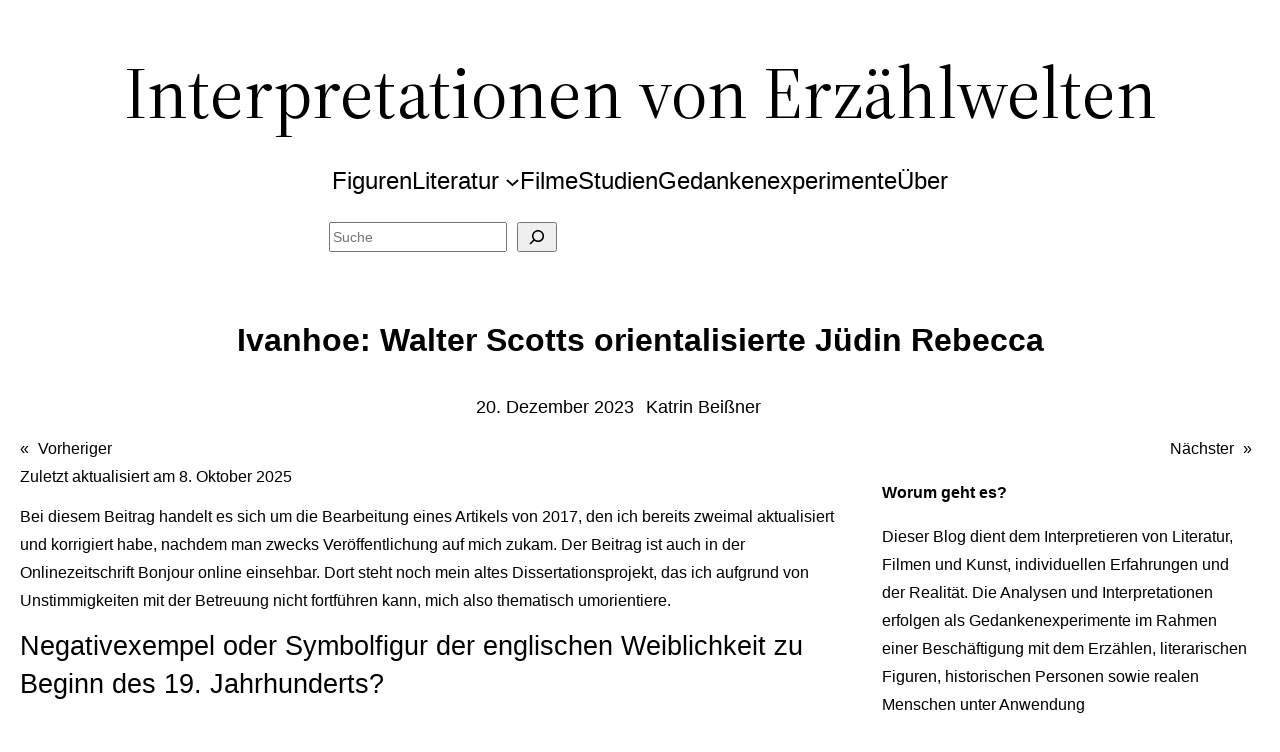

--- FILE ---
content_type: text/html; charset=UTF-8
request_url: https://literarische-gedankenexperimente.de/2023/12/20/ivanhoe-walter-scotts-orientalisierte-juedin-rebecca/
body_size: 114188
content:
<html lang="de"><head><script>if(navigator.userAgent.match(/MSIE|Internet Explorer/i)||navigator.userAgent.match(/Trident\/7\..*?rv:11/i)){let e=document.location.href;if(!e.match(/[?&]nonitro/)){if(e.indexOf("?")==-1){if(e.indexOf("#")==-1){document.location.href=e+"?nonitro=1"}else{document.location.href=e.replace("#","?nonitro=1#")}}else{if(e.indexOf("#")==-1){document.location.href=e+"&nonitro=1"}else{document.location.href=e.replace("#","&nonitro=1#")}}}}</script><link rel="preconnect" href="https://cdn-bflicp.nitrocdn.com" /><meta charset="UTF-8" /><meta name="viewport" content="width=device-width, initial-scale=1" /><meta name="robots" content="index, follow, max-image-preview:large, max-snippet:-1, max-video-preview:-1" /><meta name="description" content="Walter Scott hat in Ivanhoe mit Rebecca und Isaac 2 jüdische Figuren eingeführt, die antijüdische Eigenschaften aufweisen." /><meta property="og:locale" content="de_DE" /><meta property="og:type" content="article" /><meta property="og:title" content="Ivanhoe: Walter Scotts orientalisierte Jüdin Rebecca" /><meta property="og:description" content="Walter Scott hat in Ivanhoe mit Rebecca und Isaac 2 jüdische Figuren eingeführt, die antijüdische Eigenschaften aufweisen." /><meta property="og:url" content="https://literarische-gedankenexperimente.de/2023/12/20/ivanhoe-walter-scotts-orientalisierte-juedin-rebecca/" /><meta property="og:site_name" content="Interpretationen von Erzählwelten" /><meta property="article:published_time" content="2023-12-20T14:05:26+00:00" /><meta property="article:modified_time" content="2025-10-08T14:22:05+00:00" /><meta name="author" content="Katrin Beißner" /><meta name="twitter:card" content="summary_large_image" /><meta name="twitter:label1" content="Verfasst von" /><meta name="twitter:data1" content="Katrin Beißner" /><meta name="twitter:label2" content="Geschätzte Lesezeit" /><meta name="twitter:data2" content="47&nbsp;Minuten" /><title>Ivanhoe: Walter Scotts orientalisierte Jüdin Rebecca</title><meta name="generator" content="Site Kit by Google 1.170.0" /><meta name="msapplication-TileImage" content="https://literarische-gedankenexperimente.de/wp-content/uploads/2024/05/Logo_Literarische_Gedankenexperimente-removebg-preview-300x300.png" /><meta name="generator" content="NitroPack" /><script>var NPSH,NitroScrollHelper;NPSH=NitroScrollHelper=function(){let e=null;const o=window.sessionStorage.getItem("nitroScrollPos");function t(){let e=JSON.parse(window.sessionStorage.getItem("nitroScrollPos"))||{};if(typeof e!=="object"){e={}}e[document.URL]=window.scrollY;window.sessionStorage.setItem("nitroScrollPos",JSON.stringify(e))}window.addEventListener("scroll",function(){if(e!==null){clearTimeout(e)}e=setTimeout(t,200)},{passive:true});let r={};r.getScrollPos=()=>{if(!o){return 0}const e=JSON.parse(o);return e[document.URL]||0};r.isScrolled=()=>{return r.getScrollPos()>document.documentElement.clientHeight*.5};return r}();</script><script>(function(){var a=false;var e=document.documentElement.classList;var i=navigator.userAgent.toLowerCase();var n=["android","iphone","ipad"];var r=n.length;var o;var d=null;for(var t=0;t<r;t++){o=n[t];if(i.indexOf(o)>-1)d=o;if(e.contains(o)){a=true;e.remove(o)}}if(a&&d){e.add(d);if(d=="iphone"||d=="ipad"){e.add("ios")}}})();</script><script type="text/worker" id="nitro-web-worker">var preloadRequests=0;var remainingCount={};var baseURI="";self.onmessage=function(e){switch(e.data.cmd){case"RESOURCE_PRELOAD":var o=e.data.requestId;remainingCount[o]=0;e.data.resources.forEach(function(e){preload(e,function(o){return function(){console.log(o+" DONE: "+e);if(--remainingCount[o]==0){self.postMessage({cmd:"RESOURCE_PRELOAD",requestId:o})}}}(o));remainingCount[o]++});break;case"SET_BASEURI":baseURI=e.data.uri;break}};async function preload(e,o){if(typeof URL!=="undefined"&&baseURI){try{var a=new URL(e,baseURI);e=a.href}catch(e){console.log("Worker error: "+e.message)}}console.log("Preloading "+e);try{var n=new Request(e,{mode:"no-cors",redirect:"follow"});await fetch(n);o()}catch(a){console.log(a);var r=new XMLHttpRequest;r.responseType="blob";r.onload=o;r.onerror=o;r.open("GET",e,true);r.send()}}</script><script id="nprl">(()=>{if(window.NPRL!=undefined)return;(function(e){var t=e.prototype;t.after||(t.after=function(){var e,t=arguments,n=t.length,r=0,i=this,o=i.parentNode,a=Node,c=String,u=document;if(o!==null){while(r<n){(e=t[r])instanceof a?(i=i.nextSibling)!==null?o.insertBefore(e,i):o.appendChild(e):o.appendChild(u.createTextNode(c(e)));++r}}})})(Element);var e,t;e=t=function(){var t=false;var r=window.URL||window.webkitURL;var i=true;var o=true;var a=2;var c=null;var u=null;var d=true;var s=window.nitroGtmExcludes!=undefined;var l=s?JSON.parse(atob(window.nitroGtmExcludes)).map(e=>new RegExp(e)):[];var f;var m;var v=null;var p=null;var g=null;var h={touch:["touchmove","touchend"],default:["mousemove","click","keydown","wheel"]};var E=true;var y=[];var w=false;var b=[];var S=0;var N=0;var L=false;var T=0;var R=null;var O=false;var A=false;var C=false;var P=[];var I=[];var M=[];var k=[];var x=false;var _={};var j=new Map;var B="noModule"in HTMLScriptElement.prototype;var q=requestAnimationFrame||mozRequestAnimationFrame||webkitRequestAnimationFrame||msRequestAnimationFrame;const D="gtm.js?id=";function H(e,t){if(!_[e]){_[e]=[]}_[e].push(t)}function U(e,t){if(_[e]){var n=0,r=_[e];for(var n=0;n<r.length;n++){r[n].call(this,t)}}}function Y(){(function(e,t){var r=null;var i=function(e){r(e)};var o=null;var a={};var c=null;var u=null;var d=0;e.addEventListener(t,function(r){if(["load","DOMContentLoaded"].indexOf(t)!=-1){if(u){Q(function(){e.triggerNitroEvent(t)})}c=true}else if(t=="readystatechange"){d++;n.ogReadyState=d==1?"interactive":"complete";if(u&&u>=d){n.documentReadyState=n.ogReadyState;Q(function(){e.triggerNitroEvent(t)})}}});e.addEventListener(t+"Nitro",function(e){if(["load","DOMContentLoaded"].indexOf(t)!=-1){if(!c){e.preventDefault();e.stopImmediatePropagation()}else{}u=true}else if(t=="readystatechange"){u=n.documentReadyState=="interactive"?1:2;if(d<u){e.preventDefault();e.stopImmediatePropagation()}}});switch(t){case"load":o="onload";break;case"readystatechange":o="onreadystatechange";break;case"pageshow":o="onpageshow";break;default:o=null;break}if(o){Object.defineProperty(e,o,{get:function(){return r},set:function(n){if(typeof n!=="function"){r=null;e.removeEventListener(t+"Nitro",i)}else{if(!r){e.addEventListener(t+"Nitro",i)}r=n}}})}Object.defineProperty(e,"addEventListener"+t,{value:function(r){if(r!=t||!n.startedScriptLoading||document.currentScript&&document.currentScript.hasAttribute("nitro-exclude")){}else{arguments[0]+="Nitro"}e.ogAddEventListener.apply(e,arguments);a[arguments[1]]=arguments[0]}});Object.defineProperty(e,"removeEventListener"+t,{value:function(t){var n=a[arguments[1]];arguments[0]=n;e.ogRemoveEventListener.apply(e,arguments)}});Object.defineProperty(e,"triggerNitroEvent"+t,{value:function(t,n){n=n||e;var r=new Event(t+"Nitro",{bubbles:true});r.isNitroPack=true;Object.defineProperty(r,"type",{get:function(){return t},set:function(){}});Object.defineProperty(r,"target",{get:function(){return n},set:function(){}});e.dispatchEvent(r)}});if(typeof e.triggerNitroEvent==="undefined"){(function(){var t=e.addEventListener;var n=e.removeEventListener;Object.defineProperty(e,"ogAddEventListener",{value:t});Object.defineProperty(e,"ogRemoveEventListener",{value:n});Object.defineProperty(e,"addEventListener",{value:function(n){var r="addEventListener"+n;if(typeof e[r]!=="undefined"){e[r].apply(e,arguments)}else{t.apply(e,arguments)}},writable:true});Object.defineProperty(e,"removeEventListener",{value:function(t){var r="removeEventListener"+t;if(typeof e[r]!=="undefined"){e[r].apply(e,arguments)}else{n.apply(e,arguments)}}});Object.defineProperty(e,"triggerNitroEvent",{value:function(t,n){var r="triggerNitroEvent"+t;if(typeof e[r]!=="undefined"){e[r].apply(e,arguments)}}})})()}}).apply(null,arguments)}Y(window,"load");Y(window,"pageshow");Y(window,"DOMContentLoaded");Y(document,"DOMContentLoaded");Y(document,"readystatechange");try{var F=new Worker(r.createObjectURL(new Blob([document.getElementById("nitro-web-worker").textContent],{type:"text/javascript"})))}catch(e){var F=new Worker("data:text/javascript;base64,"+btoa(document.getElementById("nitro-web-worker").textContent))}F.onmessage=function(e){if(e.data.cmd=="RESOURCE_PRELOAD"){U(e.data.requestId,e)}};if(typeof document.baseURI!=="undefined"){F.postMessage({cmd:"SET_BASEURI",uri:document.baseURI})}var G=function(e){if(--S==0){Q(K)}};var W=function(e){e.target.removeEventListener("load",W);e.target.removeEventListener("error",W);e.target.removeEventListener("nitroTimeout",W);if(e.type!="nitroTimeout"){clearTimeout(e.target.nitroTimeout)}if(--N==0&&S==0){Q(J)}};var X=function(e){var t=e.textContent;try{var n=r.createObjectURL(new Blob([t.replace(/^(?:<!--)?(.*?)(?:-->)?$/gm,"$1")],{type:"text/javascript"}))}catch(e){var n="data:text/javascript;base64,"+btoa(t.replace(/^(?:<!--)?(.*?)(?:-->)?$/gm,"$1"))}return n};var K=function(){n.documentReadyState="interactive";document.triggerNitroEvent("readystatechange");document.triggerNitroEvent("DOMContentLoaded");if(window.pageYOffset||window.pageXOffset){window.dispatchEvent(new Event("scroll"))}A=true;Q(function(){if(N==0){Q(J)}Q($)})};var J=function(){if(!A||O)return;O=true;R.disconnect();en();n.documentReadyState="complete";document.triggerNitroEvent("readystatechange");window.triggerNitroEvent("load",document);window.triggerNitroEvent("pageshow",document);if(window.pageYOffset||window.pageXOffset||location.hash){let e=typeof history.scrollRestoration!=="undefined"&&history.scrollRestoration=="auto";if(e&&typeof NPSH!=="undefined"&&NPSH.getScrollPos()>0&&window.pageYOffset>document.documentElement.clientHeight*.5){window.scrollTo(0,NPSH.getScrollPos())}else if(location.hash){try{let e=document.querySelector(location.hash);if(e){e.scrollIntoView()}}catch(e){}}}var e=null;if(a==1){e=eo}else{e=eu}Q(e)};var Q=function(e){setTimeout(e,0)};var V=function(e){if(e.type=="touchend"||e.type=="click"){g=e}};var $=function(){if(d&&g){setTimeout(function(e){return function(){var t=function(e,t,n){var r=new Event(e,{bubbles:true,cancelable:true});if(e=="click"){r.clientX=t;r.clientY=n}else{r.touches=[{clientX:t,clientY:n}]}return r};var n;if(e.type=="touchend"){var r=e.changedTouches[0];n=document.elementFromPoint(r.clientX,r.clientY);n.dispatchEvent(t("touchstart"),r.clientX,r.clientY);n.dispatchEvent(t("touchend"),r.clientX,r.clientY);n.dispatchEvent(t("click"),r.clientX,r.clientY)}else if(e.type=="click"){n=document.elementFromPoint(e.clientX,e.clientY);n.dispatchEvent(t("click"),e.clientX,e.clientY)}}}(g),150);g=null}};var z=function(e){if(e.tagName=="SCRIPT"&&!e.hasAttribute("data-nitro-for-id")&&!e.hasAttribute("nitro-document-write")||e.tagName=="IMG"&&(e.hasAttribute("src")||e.hasAttribute("srcset"))||e.tagName=="IFRAME"&&e.hasAttribute("src")||e.tagName=="LINK"&&e.hasAttribute("href")&&e.hasAttribute("rel")&&e.getAttribute("rel")=="stylesheet"){if(e.tagName==="IFRAME"&&e.src.indexOf("about:blank")>-1){return}var t="";switch(e.tagName){case"LINK":t=e.href;break;case"IMG":if(k.indexOf(e)>-1)return;t=e.srcset||e.src;break;default:t=e.src;break}var n=e.getAttribute("type");if(!t&&e.tagName!=="SCRIPT")return;if((e.tagName=="IMG"||e.tagName=="LINK")&&(t.indexOf("data:")===0||t.indexOf("blob:")===0))return;if(e.tagName=="SCRIPT"&&n&&n!=="text/javascript"&&n!=="application/javascript"){if(n!=="module"||!B)return}if(e.tagName==="SCRIPT"){if(k.indexOf(e)>-1)return;if(e.noModule&&B){return}let t=null;if(document.currentScript){if(document.currentScript.src&&document.currentScript.src.indexOf(D)>-1){t=document.currentScript}if(document.currentScript.hasAttribute("data-nitro-gtm-id")){e.setAttribute("data-nitro-gtm-id",document.currentScript.getAttribute("data-nitro-gtm-id"))}}else if(window.nitroCurrentScript){if(window.nitroCurrentScript.src&&window.nitroCurrentScript.src.indexOf(D)>-1){t=window.nitroCurrentScript}}if(t&&s){let n=false;for(const t of l){n=e.src?t.test(e.src):t.test(e.textContent);if(n){break}}if(!n){e.type="text/googletagmanagerscript";let n=t.hasAttribute("data-nitro-gtm-id")?t.getAttribute("data-nitro-gtm-id"):t.id;if(!j.has(n)){j.set(n,[])}let r=j.get(n);r.push(e);return}}if(!e.src){if(e.textContent.length>0){e.textContent+="\n;if(document.currentScript.nitroTimeout) {clearTimeout(document.currentScript.nitroTimeout);}; setTimeout(function() { this.dispatchEvent(new Event('load')); }.bind(document.currentScript), 0);"}else{return}}else{}k.push(e)}if(!e.hasOwnProperty("nitroTimeout")){N++;e.addEventListener("load",W,true);e.addEventListener("error",W,true);e.addEventListener("nitroTimeout",W,true);e.nitroTimeout=setTimeout(function(){console.log("Resource timed out",e);e.dispatchEvent(new Event("nitroTimeout"))},5e3)}}};var Z=function(e){if(e.hasOwnProperty("nitroTimeout")&&e.nitroTimeout){clearTimeout(e.nitroTimeout);e.nitroTimeout=null;e.dispatchEvent(new Event("nitroTimeout"))}};document.documentElement.addEventListener("load",function(e){if(e.target.tagName=="SCRIPT"||e.target.tagName=="IMG"){k.push(e.target)}},true);document.documentElement.addEventListener("error",function(e){if(e.target.tagName=="SCRIPT"||e.target.tagName=="IMG"){k.push(e.target)}},true);var ee=["appendChild","replaceChild","insertBefore","prepend","append","before","after","replaceWith","insertAdjacentElement"];var et=function(){if(s){window._nitro_setTimeout=window.setTimeout;window.setTimeout=function(e,t,...n){let r=document.currentScript||window.nitroCurrentScript;if(!r||r.src&&r.src.indexOf(D)==-1){return window._nitro_setTimeout.call(window,e,t,...n)}return window._nitro_setTimeout.call(window,function(e,t){return function(...n){window.nitroCurrentScript=e;t(...n)}}(r,e),t,...n)}}ee.forEach(function(e){HTMLElement.prototype["og"+e]=HTMLElement.prototype[e];HTMLElement.prototype[e]=function(...t){if(this.parentNode||this===document.documentElement){switch(e){case"replaceChild":case"insertBefore":t.pop();break;case"insertAdjacentElement":t.shift();break}t.forEach(function(e){if(!e)return;if(e.tagName=="SCRIPT"){z(e)}else{if(e.children&&e.children.length>0){e.querySelectorAll("script").forEach(z)}}})}return this["og"+e].apply(this,arguments)}})};var en=function(){if(s&&typeof window._nitro_setTimeout==="function"){window.setTimeout=window._nitro_setTimeout}ee.forEach(function(e){HTMLElement.prototype[e]=HTMLElement.prototype["og"+e]})};var er=async function(){if(o){ef(f);ef(V);if(v){clearTimeout(v);v=null}}if(T===1){L=true;return}else if(T===0){T=-1}n.startedScriptLoading=true;Object.defineProperty(document,"readyState",{get:function(){return n.documentReadyState},set:function(){}});var e=document.documentElement;var t={attributes:true,attributeFilter:["src"],childList:true,subtree:true};R=new MutationObserver(function(e,t){e.forEach(function(e){if(e.type=="childList"&&e.addedNodes.length>0){e.addedNodes.forEach(function(e){if(!document.documentElement.contains(e)){return}if(e.tagName=="IMG"||e.tagName=="IFRAME"||e.tagName=="LINK"){z(e)}})}if(e.type=="childList"&&e.removedNodes.length>0){e.removedNodes.forEach(function(e){if(e.tagName=="IFRAME"||e.tagName=="LINK"){Z(e)}})}if(e.type=="attributes"){var t=e.target;if(!document.documentElement.contains(t)){return}if(t.tagName=="IFRAME"||t.tagName=="LINK"||t.tagName=="IMG"||t.tagName=="SCRIPT"){z(t)}}})});R.observe(e,t);if(!s){et()}await Promise.all(P);var r=b.shift();var i=null;var a=false;while(r){var c;var u=JSON.parse(atob(r.meta));var d=u.delay;if(r.type=="inline"){var l=document.getElementById(r.id);if(l){l.remove()}else{r=b.shift();continue}c=X(l);if(c===false){r=b.shift();continue}}else{c=r.src}if(!a&&r.type!="inline"&&(typeof u.attributes.async!="undefined"||typeof u.attributes.defer!="undefined")){if(i===null){i=r}else if(i===r){a=true}if(!a){b.push(r);r=b.shift();continue}}var m=document.createElement("script");m.src=c;m.setAttribute("data-nitro-for-id",r.id);for(var p in u.attributes){try{if(u.attributes[p]===false){m.setAttribute(p,"")}else{m.setAttribute(p,u.attributes[p])}}catch(e){console.log("Error while setting script attribute",m,e)}}m.async=false;if(u.canonicalLink!=""&&Object.getOwnPropertyDescriptor(m,"src")?.configurable!==false){(e=>{Object.defineProperty(m,"src",{get:function(){return e.canonicalLink},set:function(){}})})(u)}if(d){setTimeout((function(e,t){var n=document.querySelector("[data-nitro-marker-id='"+t+"']");if(n){n.after(e)}else{document.head.appendChild(e)}}).bind(null,m,r.id),d)}else{m.addEventListener("load",G);m.addEventListener("error",G);if(!m.noModule||!B){S++}var g=document.querySelector("[data-nitro-marker-id='"+r.id+"']");if(g){Q(function(e,t){return function(){e.after(t)}}(g,m))}else{Q(function(e){return function(){document.head.appendChild(e)}}(m))}}r=b.shift()}};var ei=function(){var e=document.getElementById("nitro-deferred-styles");var t=document.createElement("div");t.innerHTML=e.textContent;return t};var eo=async function(e){isPreload=e&&e.type=="NitroPreload";if(!isPreload){T=-1;E=false;if(o){ef(f);ef(V);if(v){clearTimeout(v);v=null}}}if(w===false){var t=ei();let e=t.querySelectorAll('style,link[rel="stylesheet"]');w=e.length;if(w){let e=document.getElementById("nitro-deferred-styles-marker");e.replaceWith.apply(e,t.childNodes)}else if(isPreload){Q(ed)}else{es()}}else if(w===0&&!isPreload){es()}};var ea=function(){var e=ei();var t=e.childNodes;var n;var r=[];for(var i=0;i<t.length;i++){n=t[i];if(n.href){r.push(n.href)}}var o="css-preload";H(o,function(e){eo(new Event("NitroPreload"))});if(r.length){F.postMessage({cmd:"RESOURCE_PRELOAD",resources:r,requestId:o})}else{Q(function(){U(o)})}};var ec=function(){if(T===-1)return;T=1;var e=[];var t,n;for(var r=0;r<b.length;r++){t=b[r];if(t.type!="inline"){if(t.src){n=JSON.parse(atob(t.meta));if(n.delay)continue;if(n.attributes.type&&n.attributes.type=="module"&&!B)continue;e.push(t.src)}}}if(e.length){var i="js-preload";H(i,function(e){T=2;if(L){Q(er)}});F.postMessage({cmd:"RESOURCE_PRELOAD",resources:e,requestId:i})}};var eu=function(){while(I.length){style=I.shift();if(style.hasAttribute("nitropack-onload")){style.setAttribute("onload",style.getAttribute("nitropack-onload"));Q(function(e){return function(){e.dispatchEvent(new Event("load"))}}(style))}}while(M.length){style=M.shift();if(style.hasAttribute("nitropack-onerror")){style.setAttribute("onerror",style.getAttribute("nitropack-onerror"));Q(function(e){return function(){e.dispatchEvent(new Event("error"))}}(style))}}};var ed=function(){if(!x){if(i){Q(function(){var e=document.getElementById("nitro-critical-css");if(e){e.remove()}})}x=true;onStylesLoadEvent=new Event("NitroStylesLoaded");onStylesLoadEvent.isNitroPack=true;window.dispatchEvent(onStylesLoadEvent)}};var es=function(){if(a==2){Q(er)}else{eu()}};var el=function(e){m.forEach(function(t){document.addEventListener(t,e,true)})};var ef=function(e){m.forEach(function(t){document.removeEventListener(t,e,true)})};if(s){et()}return{setAutoRemoveCriticalCss:function(e){i=e},registerScript:function(e,t,n){b.push({type:"remote",src:e,id:t,meta:n})},registerInlineScript:function(e,t){b.push({type:"inline",id:e,meta:t})},registerStyle:function(e,t,n){y.push({href:e,rel:t,media:n})},onLoadStyle:function(e){I.push(e);if(w!==false&&--w==0){Q(ed);if(E){E=false}else{es()}}},onErrorStyle:function(e){M.push(e);if(w!==false&&--w==0){Q(ed);if(E){E=false}else{es()}}},loadJs:function(e,t){if(!e.src){var n=X(e);if(n!==false){e.src=n;e.textContent=""}}if(t){Q(function(e,t){return function(){e.after(t)}}(t,e))}else{Q(function(e){return function(){document.head.appendChild(e)}}(e))}},loadQueuedResources:async function(){window.dispatchEvent(new Event("NitroBootStart"));if(p){clearTimeout(p);p=null}window.removeEventListener("load",e.loadQueuedResources);f=a==1?er:eo;if(!o||g){Q(f)}else{if(navigator.userAgent.indexOf(" Edge/")==-1){ea();H("css-preload",ec)}el(f);if(u){if(c){v=setTimeout(f,c)}}else{}}},fontPreload:function(e){var t="critical-fonts";H(t,function(e){document.getElementById("nitro-critical-fonts").type="text/css"});F.postMessage({cmd:"RESOURCE_PRELOAD",resources:e,requestId:t})},boot:function(){if(t)return;t=true;C=typeof NPSH!=="undefined"&&NPSH.isScrolled();let n=document.prerendering;if(location.hash||C||n){o=false}m=h.default.concat(h.touch);p=setTimeout(e.loadQueuedResources,1500);el(V);if(C){e.loadQueuedResources()}else{window.addEventListener("load",e.loadQueuedResources)}},addPrerequisite:function(e){P.push(e)},getTagManagerNodes:function(e){if(!e)return j;return j.get(e)??[]}}}();var n,r;n=r=function(){var t=document.write;return{documentWrite:function(n,r){if(n&&n.hasAttribute("nitro-exclude")){return t.call(document,r)}var i=null;if(n.documentWriteContainer){i=n.documentWriteContainer}else{i=document.createElement("span");n.documentWriteContainer=i}var o=null;if(n){if(n.hasAttribute("data-nitro-for-id")){o=document.querySelector('template[data-nitro-marker-id="'+n.getAttribute("data-nitro-for-id")+'"]')}else{o=n}}i.innerHTML+=r;i.querySelectorAll("script").forEach(function(e){e.setAttribute("nitro-document-write","")});if(!i.parentNode){if(o){o.parentNode.insertBefore(i,o)}else{document.body.appendChild(i)}}var a=document.createElement("span");a.innerHTML=r;var c=a.querySelectorAll("script");if(c.length){c.forEach(function(t){var n=t.getAttributeNames();var r=document.createElement("script");n.forEach(function(e){r.setAttribute(e,t.getAttribute(e))});r.async=false;if(!t.src&&t.textContent){r.textContent=t.textContent}e.loadJs(r,o)})}},TrustLogo:function(e,t){var n=document.getElementById(e);var r=document.createElement("img");r.src=t;n.parentNode.insertBefore(r,n)},documentReadyState:"loading",ogReadyState:document.readyState,startedScriptLoading:false,loadScriptDelayed:function(e,t){setTimeout(function(){var t=document.createElement("script");t.src=e;document.head.appendChild(t)},t)}}}();document.write=function(e){n.documentWrite(document.currentScript,e)};document.writeln=function(e){n.documentWrite(document.currentScript,e+"\n")};window.NPRL=e;window.NitroResourceLoader=t;window.NPh=n;window.NitroPackHelper=r})();</script><template id="nitro-deferred-styles-marker"></template><style id="nitro-fonts">@font-face{font-family:"ABHFontAwesomeBrands";font-style:normal;font-weight:900;font-display:swap;src:url("https://cdn-bflicp.nitrocdn.com/NIlmvBXLOtfdpkTmWzdbhqJyFBxkqLQW/assets/static/source/rev-9c51f0a/literarische-gedankenexperimente.de/wp-content/plugins/starbox/themes/fonts/81074d6c3fa2122e6fe8d53a37f67fb5.fa-brands-400.woff2") format("woff2")}</style><style type="text/css" id="nitro-critical-css">.abh_tab_content .abh_text .abh_name,section.abh_tab{padding:0 !important;margin:0 !important}.abh_tab_content .abh_text ul{list-style:none !important;padding:0 !important}.abh_tab_content .abh_tab{display:none}.abh_tab_content .abh_image{display:block;float:left !important;width:80px !important}.abh_tab_content .abh_image a,.abh_tab_content .abh_image img{box-shadow:0 1px 4px rgba(0,0,0,.2) !important;-webkit-box-shadow:none !important}.abh_tab_content .abh_image img{max-width:80px !important;height:auto;border-radius:3px !important}.abh_tab_content .abh_image a{border:0 !important}.abh_tab_content .abh_text{margin-left:96px !important;line-height:1.5 !important}.abh_tab_content .abh_text .abh_name{clear:none !important;font-size:20px !important;font-weight:700 !important;text-align:left !important;line-height:20px !important}.abh_tab_content .abh_text a{text-decoration:none !important;box-shadow:none !important;-webkit-box-shadow:none !important}.abh_tab_content .abh_text .abh_description{position:static !important;padding-top:6px !important;font-size:14px !important;width:100% !important}.abh_tab_content .abh_text .abh_allposts{font-size:11px !important;vertical-align:middle !important}.abh_tab_content .abh_text ul{margin:5px 0 0 15px !important}.abh_tab_content .abh_text ul li,.abh_tab_content .abh_text ul li span{font-size:13px !important;line-height:20px !important;margin:0 !important}.abh_tab_content .abh_social{width:80px !important;clear:left !important;float:left !important;line-height:1px !important;padding:0 !important;margin:3px 0 0 !important;text-align:center !important}@media only screen and (max-width:860px){.abh_social,.abh_tab_content .abh_image{margin-right:10px}.abh_tab_content .abh_text{text-align:justify;margin-left:0 !important}}[consent-id]:not(.rcb-content-blocker):not([consent-transaction-complete]):not([consent-visual-use-parent^="children:"]):not([consent-confirm]){opacity:0 !important}:root{--animate-duration:1s;--animate-delay:1s;--animate-repeat:1}.wp-block-site-title{box-sizing:border-box}.wp-block-site-title :where(a){color:inherit;font-family:inherit;font-size:inherit;font-style:inherit;font-weight:inherit;letter-spacing:inherit;line-height:inherit;text-decoration:inherit}.wp-block-navigation .wp-block-navigation-item__label{overflow-wrap:break-word}.wp-block-navigation{position:relative}.wp-block-navigation ul{margin-bottom:0;margin-left:0;margin-top:0;padding-left:0}.wp-block-navigation ul,.wp-block-navigation ul li{list-style:none;padding:0}.wp-block-navigation .wp-block-navigation-item{align-items:center;background-color:inherit;display:flex;position:relative}.wp-block-navigation .wp-block-navigation-item__content{display:block;z-index:1}.wp-block-navigation .wp-block-navigation-item__content.wp-block-navigation-item__content{color:inherit}.wp-block-navigation :where(a){text-decoration:none}.wp-block-navigation .wp-block-navigation__submenu-icon{align-self:center;background-color:inherit;border:none;color:currentColor;display:inline-block;font-size:inherit;height:.6em;line-height:0;margin-left:.25em;padding:0;width:.6em}.wp-block-navigation .wp-block-navigation__submenu-icon svg{display:inline-block;stroke:currentColor;height:inherit;margin-top:.075em;width:inherit}.wp-block-navigation{--navigation-layout-justification-setting:flex-start;--navigation-layout-direction:row;--navigation-layout-wrap:wrap;--navigation-layout-justify:flex-start;--navigation-layout-align:center}.wp-block-navigation.items-justified-center{--navigation-layout-justification-setting:center;--navigation-layout-justify:center}.wp-block-navigation .has-child .wp-block-navigation__submenu-container{align-items:normal;background-color:inherit;color:inherit;display:flex;flex-direction:column;opacity:0;position:absolute;z-index:2}.wp-block-navigation .has-child .wp-block-navigation__submenu-container{height:0;overflow:hidden;visibility:hidden;width:0}.wp-block-navigation .has-child .wp-block-navigation__submenu-container>.wp-block-navigation-item>.wp-block-navigation-item__content{display:flex;flex-grow:1;padding:.5em 1em}.wp-block-navigation .has-child .wp-block-navigation__submenu-container .wp-block-navigation-item__content{margin:0}.wp-block-navigation .has-child .wp-block-navigation__submenu-container{left:-1px;top:100%}.wp-block-navigation-submenu{display:flex;position:relative}.wp-block-navigation-submenu .wp-block-navigation__submenu-icon svg{stroke:currentColor}.wp-block-navigation__container,.wp-block-navigation__responsive-close,.wp-block-navigation__responsive-container,.wp-block-navigation__responsive-container-content,.wp-block-navigation__responsive-dialog{gap:inherit}:where(.wp-block-navigation .wp-block-navigation__submenu-container .wp-block-navigation-item a:not(.wp-element-button)){padding:.5em 1em}.wp-block-navigation:not(.has-background) .wp-block-navigation__submenu-container{background-color:#fff;border:1px solid rgba(0,0,0,.15)}.wp-block-navigation:not(.has-text-color) .wp-block-navigation__submenu-container{color:#000}.wp-block-navigation__container{align-items:var(--navigation-layout-align,initial);display:flex;flex-direction:var(--navigation-layout-direction,initial);flex-wrap:var(--navigation-layout-wrap,wrap);justify-content:var(--navigation-layout-justify,initial);list-style:none;margin:0;padding-left:0}.wp-block-navigation__container:only-child{flex-grow:1}.wp-block-navigation__responsive-container{bottom:0;display:none;left:0;position:fixed;right:0;top:0}.wp-block-navigation__responsive-container :where(.wp-block-navigation-item a){color:inherit}.wp-block-navigation__responsive-container .wp-block-navigation__responsive-container-content{align-items:var(--navigation-layout-align,initial);display:flex;flex-direction:var(--navigation-layout-direction,initial);flex-wrap:var(--navigation-layout-wrap,wrap);justify-content:var(--navigation-layout-justify,initial)}.wp-block-navigation__responsive-container:not(.is-menu-open.is-menu-open){background-color:inherit !important;color:inherit !important}@media (min-width:600px){.wp-block-navigation__responsive-container:not(.hidden-by-default):not(.is-menu-open){background-color:inherit;display:block;position:relative;width:100%;z-index:auto}.wp-block-navigation__responsive-container:not(.hidden-by-default):not(.is-menu-open) .wp-block-navigation__responsive-container-close{display:none}}.wp-block-navigation__responsive-container-close,.wp-block-navigation__responsive-container-open{background:rgba(0,0,0,0);border:none;color:currentColor;margin:0;padding:0;text-transform:inherit;vertical-align:middle}.wp-block-navigation__responsive-container-close svg,.wp-block-navigation__responsive-container-open svg{fill:currentColor;display:block;height:24px;width:24px}.wp-block-navigation__responsive-container-open{display:flex}.wp-block-navigation__responsive-container-open.wp-block-navigation__responsive-container-open.wp-block-navigation__responsive-container-open{font-family:inherit;font-size:inherit;font-weight:inherit}@media (min-width:600px){.wp-block-navigation__responsive-container-open:not(.always-shown){display:none}}.wp-block-navigation__responsive-container-close{position:absolute;right:0;top:0;z-index:2}.wp-block-navigation__responsive-container-close.wp-block-navigation__responsive-container-close.wp-block-navigation__responsive-container-close{font-family:inherit;font-size:inherit;font-weight:inherit}.wp-block-navigation__responsive-close{width:100%}.wp-block-navigation__responsive-dialog{position:relative}.wp-block-group{box-sizing:border-box}:where(.wp-block-group.wp-block-group-is-layout-constrained){position:relative}.wp-block-search__button{margin-left:10px;word-break:normal}.wp-block-search__button.has-icon{line-height:0}.wp-block-search__button svg{height:1.25em;min-height:24px;min-width:24px;width:1.25em;fill:currentColor;vertical-align:text-bottom}:where(.wp-block-search__button){border:1px solid #ccc;padding:6px 10px}.wp-block-search__inside-wrapper{display:flex;flex:auto;flex-wrap:nowrap;max-width:100%}.wp-block-search__label{width:100%}:where(.wp-block-search__input){appearance:none;border:1px solid #949494;flex-grow:1;font-family:inherit;font-size:inherit;font-style:inherit;font-weight:inherit;letter-spacing:inherit;line-height:inherit;margin-left:0;margin-right:0;min-width:3rem;padding:8px;text-decoration:unset !important;text-transform:inherit}.wp-block-search.aligncenter .wp-block-search__inside-wrapper{margin:auto}.wp-block-post-title{box-sizing:border-box;word-break:break-word}.wp-block-post-date{box-sizing:border-box}.wp-block-post-author{box-sizing:border-box;display:flex;flex-wrap:wrap}.wp-block-post-author__content{flex-basis:0;flex-grow:1}.wp-block-post-author__name{margin:0}.wp-block-columns{box-sizing:border-box;display:flex;flex-wrap:wrap !important}@media (min-width:782px){.wp-block-columns{flex-wrap:nowrap !important}}.wp-block-columns{align-items:normal !important}@media (max-width:781px){.wp-block-columns:not(.is-not-stacked-on-mobile)>.wp-block-column{flex-basis:100% !important}}@media (min-width:782px){.wp-block-columns:not(.is-not-stacked-on-mobile)>.wp-block-column{flex-basis:0;flex-grow:1}.wp-block-columns:not(.is-not-stacked-on-mobile)>.wp-block-column[style*=flex-basis]{flex-grow:0}}.wp-block-columns.is-not-stacked-on-mobile{flex-wrap:nowrap !important}.wp-block-columns.is-not-stacked-on-mobile>.wp-block-column{flex-basis:0;flex-grow:1}:where(.wp-block-columns){margin-bottom:1.75em}.wp-block-column{flex-grow:1;min-width:0;overflow-wrap:break-word;word-break:break-word}.wp-block-column.is-vertically-aligned-center{align-self:center}.wp-block-column.is-vertically-aligned-center{width:100%}.wp-block-post-navigation-link .wp-block-post-navigation-link__arrow-previous{display:inline-block;margin-right:1ch}.wp-block-post-navigation-link .wp-block-post-navigation-link__arrow-next{display:inline-block;margin-left:1ch}.wp-block-post-content{display:flow-root}.wp-block-spacer{clear:both}.wp-block-tag-cloud{box-sizing:border-box}.wp-block-tag-cloud a{display:inline-block;margin-right:5px}:root{--wp-block-synced-color:#7a00df;--wp-block-synced-color--rgb:122,0,223;--wp-bound-block-color:var(--wp-block-synced-color);--wp-editor-canvas-background:#ddd;--wp-admin-theme-color:#007cba;--wp-admin-theme-color--rgb:0,124,186;--wp-admin-theme-color-darker-10:#006ba1;--wp-admin-theme-color-darker-10--rgb:0,107,160.5;--wp-admin-theme-color-darker-20:#005a87;--wp-admin-theme-color-darker-20--rgb:0,90,135;--wp-admin-border-width-focus:2px}:root{--wp--preset--font-size--normal:16px;--wp--preset--font-size--huge:42px}.has-text-align-center{text-align:center}.has-text-align-right{text-align:right}.aligncenter{clear:both}.items-justified-center{justify-content:center}.screen-reader-text{border:0;clip-path:inset(50%);height:1px;margin:-1px;overflow:hidden;padding:0;position:absolute;width:1px;word-wrap:normal !important}:root{--wp--preset--aspect-ratio--square:1;--wp--preset--aspect-ratio--4-3:4/3;--wp--preset--aspect-ratio--3-4:3/4;--wp--preset--aspect-ratio--3-2:3/2;--wp--preset--aspect-ratio--2-3:2/3;--wp--preset--aspect-ratio--16-9:16/9;--wp--preset--aspect-ratio--9-16:9/16;--wp--preset--color--black:#000;--wp--preset--color--cyan-bluish-gray:#abb8c3;--wp--preset--color--white:#fff;--wp--preset--color--pale-pink:#f78da7;--wp--preset--color--vivid-red:#cf2e2e;--wp--preset--color--luminous-vivid-orange:#ff6900;--wp--preset--color--luminous-vivid-amber:#fcb900;--wp--preset--color--light-green-cyan:#7bdcb5;--wp--preset--color--vivid-green-cyan:#00d084;--wp--preset--color--pale-cyan-blue:#8ed1fc;--wp--preset--color--vivid-cyan-blue:#0693e3;--wp--preset--color--vivid-purple:#9b51e0;--wp--preset--color--base:#fff;--wp--preset--color--contrast:#000;--wp--preset--color--primary:#020617;--wp--preset--color--secondary:#334155;--wp--preset--color--tertiary:#1e40af;--wp--preset--gradient--vivid-cyan-blue-to-vivid-purple:linear-gradient(135deg,rgba(6,147,227,1) 0%,#9b51e0 100%);--wp--preset--gradient--light-green-cyan-to-vivid-green-cyan:linear-gradient(135deg,#7adcb4 0%,#00d082 100%);--wp--preset--gradient--luminous-vivid-amber-to-luminous-vivid-orange:linear-gradient(135deg,rgba(252,185,0,1) 0%,rgba(255,105,0,1) 100%);--wp--preset--gradient--luminous-vivid-orange-to-vivid-red:linear-gradient(135deg,rgba(255,105,0,1) 0%,#cf2e2e 100%);--wp--preset--gradient--very-light-gray-to-cyan-bluish-gray:linear-gradient(135deg,#eee 0%,#a9b8c3 100%);--wp--preset--gradient--cool-to-warm-spectrum:linear-gradient(135deg,#4aeadc 0%,#9778d1 20%,#cf2aba 40%,#ee2c82 60%,#fb6962 80%,#fef84c 100%);--wp--preset--gradient--blush-light-purple:linear-gradient(135deg,#ffceec 0%,#9896f0 100%);--wp--preset--gradient--blush-bordeaux:linear-gradient(135deg,#fecda5 0%,#fe2d2d 50%,#6b003e 100%);--wp--preset--gradient--luminous-dusk:linear-gradient(135deg,#ffcb70 0%,#c751c0 50%,#4158d0 100%);--wp--preset--gradient--pale-ocean:linear-gradient(135deg,#fff5cb 0%,#b6e3d4 50%,#33a7b5 100%);--wp--preset--gradient--electric-grass:linear-gradient(135deg,#caf880 0%,#71ce7e 100%);--wp--preset--gradient--midnight:linear-gradient(135deg,#020381 0%,#2874fc 100%);--wp--preset--font-size--small:clamp(.75rem,.75rem + ((1vw - .2rem) * .294),.875rem);--wp--preset--font-size--medium:clamp(14px,.875rem + ((1vw - 3.2px) * .882),20px);--wp--preset--font-size--large:clamp(1rem,1rem + ((1vw - .2rem) * .294),1.125rem);--wp--preset--font-size--x-large:clamp(2.4rem,2.4rem + ((1vw - .2rem) * -2.706),1.25rem);--wp--preset--font-size--x-small:.75rem;--wp--preset--font-size--base:clamp(.875rem,.875rem + ((1vw - .2rem) * .294),1rem);--wp--preset--font-size--xx-large:clamp(1.375rem,1.375rem + ((1vw - .2rem) * .294),1.5rem);--wp--preset--font-size--xxx-large:clamp(1.75rem,1.75rem + ((1vw - .2rem) * .294),1.875rem);--wp--preset--font-family--source-serif:"Source Serif",serif;--wp--preset--font-family--inter:"Inter",sans-serif;--wp--preset--font-family--system-font:-apple-system,BlinkMacSystemFont,"Segoe UI",Roboto,Oxygen-Sans,Ubuntu,Cantarell,"Helvetica Neue",sans-serif;--wp--preset--spacing--20:.44rem;--wp--preset--spacing--30:.67rem;--wp--preset--spacing--40:1rem;--wp--preset--spacing--50:1.5rem;--wp--preset--spacing--60:2.25rem;--wp--preset--spacing--70:3.38rem;--wp--preset--spacing--80:5.06rem;--wp--preset--spacing--x-small:clamp(.625rem,4vw,.75rem);--wp--preset--spacing--small:clamp(1rem,5vw,1.25rem);--wp--preset--spacing--base:clamp(1.25rem,6vw,1.5rem);--wp--preset--spacing--medium:clamp(1.75rem,7vw,2rem);--wp--preset--spacing--large:clamp(3.5rem,8vw,4rem);--wp--preset--spacing--x-large:clamp(5rem,9vw,6rem);--wp--preset--shadow--natural:6px 6px 9px rgba(0,0,0,.2);--wp--preset--shadow--deep:12px 12px 50px rgba(0,0,0,.4);--wp--preset--shadow--sharp:6px 6px 0px rgba(0,0,0,.2);--wp--preset--shadow--outlined:6px 6px 0px -3px rgba(255,255,255,1),6px 6px rgba(0,0,0,1);--wp--preset--shadow--crisp:6px 6px 0px rgba(0,0,0,1)}:root{--wp--style--global--content-size:1500px;--wp--style--global--wide-size:1000px}:where(body){margin:0}.wp-site-blocks{padding-top:var(--wp--style--root--padding-top);padding-bottom:var(--wp--style--root--padding-bottom)}.has-global-padding{padding-right:var(--wp--style--root--padding-right);padding-left:var(--wp--style--root--padding-left)}.has-global-padding>.alignfull{margin-right:calc(var(--wp--style--root--padding-right) * -1);margin-left:calc(var(--wp--style--root--padding-left) * -1)}.has-global-padding :where(:not(.alignfull.is-layout-flow) > .has-global-padding:not(.wp-block-block, .alignfull)){padding-right:0;padding-left:0}:where(.wp-site-blocks)>*{margin-block-start:0;margin-block-end:0}:where(.wp-site-blocks)>:first-child{margin-block-start:0}:root{--wp--style--block-gap:0}:root :where(.is-layout-flow)>:first-child{margin-block-start:0}:root :where(.is-layout-flow)>:last-child{margin-block-end:0}:root :where(.is-layout-flow)>*{margin-block-start:0;margin-block-end:0}:root :where(.is-layout-constrained)>:first-child{margin-block-start:0}:root :where(.is-layout-constrained)>:last-child{margin-block-end:0}:root :where(.is-layout-constrained)>*{margin-block-start:0;margin-block-end:0}:root :where(.is-layout-flex){gap:0}.is-layout-constrained>.aligncenter{margin-left:auto !important;margin-right:auto !important}.is-layout-constrained>:where(:not(.alignleft):not(.alignright):not(.alignfull)){max-width:var(--wp--style--global--content-size);margin-left:auto !important;margin-right:auto !important}body .is-layout-flex{display:flex}.is-layout-flex{flex-wrap:wrap;align-items:center}.is-layout-flex>:is(*, div){margin:0}body{background-color:var(--wp--preset--color--base);color:var(--wp--preset--color--contrast);font-family:var(--wp--preset--font-family--system-font);font-size:var(--wp--preset--font-size--base);font-style:normal;font-weight:400;line-height:1.75;--wp--style--root--padding-top:0;--wp--style--root--padding-right:var(--wp--preset--spacing--x-small);--wp--style--root--padding-bottom:0;--wp--style--root--padding-left:var(--wp--preset--spacing--x-small)}a:where(:not(.wp-element-button)){color:var(--wp--preset--color--contrast);text-decoration:underline}h1,h2,h3,h4{color:var(--wp--preset--color--contrast);font-style:normal;font-weight:600;line-height:1.4}h1{font-family:var(--wp--preset--font-family--system-font);font-size:clamp(1.352rem,1.352rem + ((1vw - .2rem) * 1.995),2.2rem);font-style:normal;font-weight:600;line-height:1.25}h2{font-size:clamp(1.092rem,1.092rem + ((1vw - .2rem) * 1.431),1.7rem);font-style:normal;font-weight:500;line-height:1.4}h3{font-size:var(--wp--preset--font-size--xx-large)}h4{font-size:var(--wp--preset--font-size--large)}:root :where(.wp-element-button, .wp-block-button__link){background-color:var(--wp--preset--color--vivid-red);border-radius:0;border-width:0;color:var(--wp--preset--color--base);font-family:inherit;font-size:inherit;font-style:inherit;font-weight:inherit;letter-spacing:inherit;line-height:inherit;padding-top:calc(.667em + 2px);padding-right:calc(1.333em + 2px);padding-bottom:calc(.667em + 2px);padding-left:calc(1.333em + 2px);text-decoration:none;text-transform:inherit}.has-small-font-size{font-size:var(--wp--preset--font-size--small) !important}.has-large-font-size{font-size:var(--wp--preset--font-size--large) !important}.has-base-font-size{font-size:var(--wp--preset--font-size--base) !important}.has-xx-large-font-size{font-size:var(--wp--preset--font-size--xx-large) !important}.has-source-serif-font-family{font-family:var(--wp--preset--font-family--source-serif) !important}.wp-block-navigation__submenu-container a{font-size:.55em}header,.wp-block-template-part{overflow:visible;position:relative;background-color:white;padding:10px 0}@media only screen and (max-width:600px){.wp-block-navigation__responsive-container{font-size:20px;height:relative;max-height:65vh;top:0;width:100%;overflow-y:auto}.wp-block-navigation__responsive-container a{font-size:20px}.wp-block-navigation__submenu-container a{font-size:14px !important}}.wp-block-navigation-item a{text-decoration:none;color:black}a{text-decoration:none;color:black}:root :where(.wp-block-columns){margin-top:var(--wp--preset--spacing--small);margin-bottom:var(--wp--preset--spacing--small)}:root :where(.wp-block-navigation){font-size:var(--wp--preset--font-size--base);font-style:normal;font-weight:400;letter-spacing:0px;line-height:1.5}:root :where(.wp-block-navigation-is-layout-flex){gap:0}:root :where(.wp-block-navigation a:where(:not(.wp-element-button))){text-decoration:none}:root :where(.wp-block-post-content){font-size:var(--wp--preset--font-size--large)}:root :where(.wp-block-post-content-is-layout-constrained)>:first-child{margin-block-start:0}:root :where(.wp-block-post-content-is-layout-constrained)>*{margin-block-start:0;margin-block-end:0}:root :where(.wp-block-post-content a:where(:not(.wp-element-button))){color:var(--wp--preset--color--tertiary)}:root :where(.wp-block-post-title){color:var(--wp--preset--color--vivid-red);font-size:var(--wp--preset--font-size--xxx-large);font-style:normal;font-weight:700;margin-right:0;margin-left:0}:root :where(.wp-block-site-title){font-family:var(--wp--preset--font-family--source-serif);font-size:var(--wp--preset--font-size--small);font-weight:700;line-height:1.4}:root :where(.wp-block-site-title a:where(:not(.wp-element-button))){text-decoration:none}:root :where(.wp-block-heading){color:var(--wp--preset--color--vivid-red)}:root :where(.wp-block-column){padding-top:0;padding-right:0;padding-bottom:0;padding-left:0}:root :where(.wp-block-post-date){margin-top:0;margin-right:0;margin-bottom:0;margin-left:0;padding-top:0;padding-right:0;padding-bottom:0;padding-left:0}:root :where(p){margin-right:0;margin-left:0;padding-right:0;padding-left:0}:root :where(.wp-block-post-navigation-link){font-size:var(--wp--preset--font-size--x-small)}:root :where(.wp-block-navigation-link){font-size:var(--wp--preset--font-size--small)}.wp-elements-d2c0e1164ab6cecb7fca0b5c7de67cb8 a:where(:not(.wp-element-button)){color:var(--wp--preset--color--contrast)}.wp-container-core-navigation-is-layout-295fd7db{gap:var(--wp--preset--spacing--base);justify-content:center}.wp-container-core-group-is-layout-f5dbca08>*{margin-block-start:0;margin-block-end:0}.wp-container-core-group-is-layout-f5dbca08>*+*{margin-block-start:4px;margin-block-end:0}.wp-container-core-group-is-layout-dff980de{gap:24px;justify-content:center}.wp-container-core-columns-is-layout-28f84493{flex-wrap:nowrap}.wp-container-core-columns-is-layout-3e7c2c59{flex-wrap:nowrap}.wp-container-core-post-content-is-layout-7d0d3654>*{margin-block-start:0;margin-block-end:0}.wp-container-core-post-content-is-layout-7d0d3654>*+*{margin-block-start:var(--wp--preset--spacing--x-small);margin-block-end:0}.wp-container-core-column-is-layout-b108c007>*{margin-block-start:0;margin-block-end:0}.wp-container-core-column-is-layout-fd134cff>*{margin-block-start:0;margin-block-end:0}.wp-container-core-columns-is-layout-36caf46c{flex-wrap:nowrap}.eb-post-grid-wrapper{z-index:1}.eb-post-grid-wrapper .eb-loadmore-no-post{display:none}.eb-post-grid-wrapper a,.eb-post-grid-wrapper a.ebpg-grid-post-link{text-decoration:none}.eb-post-grid-wrapper .ebpg-grid-post-holder a.ebpg-post-link-wrapper{height:100%;left:0;position:absolute;top:0;width:100%;z-index:99}.eb-post-grid-wrapper .ebpg-entry-thumbnail{line-height:0;position:relative}.eb-post-grid-wrapper .ebpg-entry-thumbnail img{-o-object-fit:cover;object-fit:cover;width:100%}.eb-post-grid-wrapper .ebpg-entry-thumbnail:after{content:"";height:100%;left:0;opacity:0;position:absolute;top:0;visibility:hidden;width:100%}.eb-post-grid-wrapper .ebpg-entry-wrapper{display:flex;flex-direction:column}.eb-post-grid-wrapper .ebpg-post-grid-column{overflow:hidden;z-index:1}.eb-post-grid-wrapper.eb-post-grid-s4kbo .eb-post-grid-posts-wrapper{display:grid;position:relative;grid-template-columns:repeat(1,minmax(0,1fr));gap:5px}.eb-post-grid-wrapper.eb-post-grid-s4kbo{padding:0px}.eb-post-grid-wrapper.eb-post-grid-s4kbo .ebpg-post-grid-column{padding:0px;border-radius:0px;box-shadow:rgba(197,197,197,1) 0px 0px 0px 0px}.eb-post-grid-wrapper.eb-post-grid-s4kbo .ebpg-entry-media{order:1 !important}.eb-post-grid-wrapper.eb-post-grid-s4kbo .ebpg-entry-thumbnail{margin-top:0px;margin-right:0px;margin-left:0px;margin-bottom:0px}.eb-post-grid-wrapper.eb-post-grid-s4kbo .ebpg-entry-thumbnail img{height:147px;border-radius:1px}.eb-post-grid-wrapper.eb-post-grid-s4kbo .ebpg-grid-post-holder .ebpg-entry-thumbnail:after{background-color:rgba(0,0,0,0);border-radius:1px}.eb-post-grid-wrapper.eb-post-grid-s4kbo .ebpg-entry-header{order:2 !important}.eb-post-grid-wrapper.eb-post-grid-s4kbo .ebpg-entry-title{text-align:left;font-size:18px;margin-top:0px;margin-right:0px;margin-left:0px;margin-bottom:0px;padding-top:0px;padding-right:0px;padding-left:0px;padding-bottom:0px}.eb-post-grid-wrapper.eb-post-grid-s4kbo .ebpg-entry-title a{color:rgba(207,43,43,1);font-size:18px}.eb-parent-eb-post-grid-s4kbo{display:block}.root-eb-post-grid-s4kbo{position:relative}@media (max-width:1024px){.eb-post-grid-wrapper.eb-post-grid-s4kbo .eb-post-grid-posts-wrapper{grid-template-columns:repeat(1,minmax(0,1fr))}.eb-parent-eb-post-grid-s4kbo{display:block}}@media (max-width:767px){.eb-post-grid-wrapper.eb-post-grid-s4kbo .eb-post-grid-posts-wrapper{grid-template-columns:repeat(1,minmax(0,1fr))}.eb-parent-eb-post-grid-s4kbo{display:block}}:root{--animate-duration:1s;--animate-delay:1s;--animate-repeat:1}:host,:root{--fa-style-family-brands:"Font Awesome 6 Brands";--fa-font-brands:normal 400 1em/1 "Font Awesome 6 Brands"}:host,:root{--fa-font-regular:normal 400 1em/1 "Font Awesome 6 Free"}:host,:root{--fa-style-family-classic:"Font Awesome 6 Free";--fa-font-solid:normal 900 1em/1 "Font Awesome 6 Free"}.eb-sr-only{border:0 !important;margin:-1px !important;overflow:hidden !important;padding:0 !important;position:absolute !important;text-indent:-9999px;white-space:nowrap !important}:root{--eb-global-primary-color:#101828;--eb-global-secondary-color:#475467;--eb-global-tertiary-color:#98a2b3;--eb-global-text-color:#475467;--eb-global-heading-color:#1d2939;--eb-global-link-color:#444ce7;--eb-global-background-color:#f9fafb;--eb-global-button-text-color:#fff;--eb-global-button-background-color:#101828;--eb-gradient-primary-color:linear-gradient(90deg,hsla(259,84%,78%,1) 0%,hsla(206,67%,75%,1) 100%);--eb-gradient-secondary-color:linear-gradient(90deg,hsla(18,76%,85%,1) 0%,hsla(203,69%,84%,1) 100%);--eb-gradient-tertiary-color:linear-gradient(90deg,hsla(248,21%,15%,1) 0%,hsla(250,14%,61%,1) 100%);--eb-gradient-background-color:linear-gradient(90deg,#fafafa 0%,#e9e9e9 49%,#f4f3f3 100%);--eb-tablet-breakpoint:1024px;--eb-mobile-breakpoint:767px}ul#widget-collapsArch-68634254-1caa-4ff7-a275-a14432b853f0-top span.collapsing-archives{border:0;padding:0;margin:0}ul#widget-collapsArch-68634254-1caa-4ff7-a275-a14432b853f0-top:before{content:""}ul#widget-collapsArch-68634254-1caa-4ff7-a275-a14432b853f0-top li.collapsing-archives:before{content:""}ul#widget-collapsArch-68634254-1caa-4ff7-a275-a14432b853f0-top li.collapsing-archives{list-style-type:none}ul#widget-collapsArch-68634254-1caa-4ff7-a275-a14432b853f0-top li.collapsing-archives .sym{font-size:1.2em;font-family:Arial,Helvetica,sans-serif;padding-right:5px}:where(section h1),:where(article h1),:where(nav h1),:where(aside h1){font-size:2em}</style> <script src="https://literarische-gedankenexperimente.de/wp-includes/js/jquery/jquery.min.js?ver=3.7.1" id="jquery-core-js" nitro-exclude></script> <template data-nitro-marker-id="jquery-migrate-js"></template> <template data-nitro-marker-id="3a34b15ff3-js"></template>    <template data-nitro-marker-id="684106e75127c63c3a1d052b07544cf6-1"></template>   <link rel="canonical" href="https://literarische-gedankenexperimente.de/2023/12/20/ivanhoe-walter-scotts-orientalisierte-juedin-rebecca/" />               <script type="application/ld+json" class="yoast-schema-graph">{"@context":"https://schema.org","@graph":[{"@type":"Article","@id":"https://literarische-gedankenexperimente.de/2023/12/20/ivanhoe-walter-scotts-orientalisierte-juedin-rebecca/#article","isPartOf":{"@id":"https://literarische-gedankenexperimente.de/2023/12/20/ivanhoe-walter-scotts-orientalisierte-juedin-rebecca/"},"author":{"name":"Katrin Beißner","@id":"https://literarische-gedankenexperimente.de/#/schema/person/026ddad90ed8ee0739ab4801f1c92454"},"headline":"Ivanhoe: Walter Scotts orientalisierte Jüdin Rebecca","datePublished":"2023-12-20T14:05:26+00:00","dateModified":"2025-10-08T14:22:05+00:00","mainEntityOfPage":{"@id":"https://literarische-gedankenexperimente.de/2023/12/20/ivanhoe-walter-scotts-orientalisierte-juedin-rebecca/"},"wordCount":8413,"publisher":{"@id":"https://literarische-gedankenexperimente.de/#/schema/person/026ddad90ed8ee0739ab4801f1c92454"},"keywords":["Adel","Brian de Bois-Guilbert","das Fremde","Elizabeth Taylor","englische Tugenden","Erzählen","Fantasie","Frauenbild","Ivanhoe","Juden","Juden in England","Judenbilder","literarische Tradition","Maurice De Bracy","Mittelalterbild","Mythen","Nationalismus","Orientalismus","Projektionsfläche","Rebecca","Rittertum","Rowena","Sympathielenkung Figuren","Vergangenheit","Viktorianisches England","Vorurteile","Walter Scott","Weiblichkeitskonstruktion","Werte"],"articleSection":["Figuren","Literatur"],"inLanguage":"de"},{"@type":["WebPage","ItemPage"],"@id":"https://literarische-gedankenexperimente.de/2023/12/20/ivanhoe-walter-scotts-orientalisierte-juedin-rebecca/","url":"https://literarische-gedankenexperimente.de/2023/12/20/ivanhoe-walter-scotts-orientalisierte-juedin-rebecca/","name":"Ivanhoe: Walter Scotts orientalisierte Jüdin Rebecca","isPartOf":{"@id":"https://literarische-gedankenexperimente.de/#website"},"datePublished":"2023-12-20T14:05:26+00:00","dateModified":"2025-10-08T14:22:05+00:00","description":"Walter Scott hat in Ivanhoe mit Rebecca und Isaac 2 jüdische Figuren eingeführt, die antijüdische Eigenschaften aufweisen.","breadcrumb":{"@id":"https://literarische-gedankenexperimente.de/2023/12/20/ivanhoe-walter-scotts-orientalisierte-juedin-rebecca/#breadcrumb"},"inLanguage":"de","potentialAction":[{"@type":"ReadAction","target":["https://literarische-gedankenexperimente.de/2023/12/20/ivanhoe-walter-scotts-orientalisierte-juedin-rebecca/"]}]},{"@type":"BreadcrumbList","@id":"https://literarische-gedankenexperimente.de/2023/12/20/ivanhoe-walter-scotts-orientalisierte-juedin-rebecca/#breadcrumb","itemListElement":[{"@type":"ListItem","position":1,"name":"Startseite","item":"https://literarische-gedankenexperimente.de/"},{"@type":"ListItem","position":2,"name":"Adel","item":"https://literarische-gedankenexperimente.de/tag/adel/"},{"@type":"ListItem","position":3,"name":"Ivanhoe: Walter Scotts orientalisierte Jüdin Rebecca"}]},{"@type":"WebSite","@id":"https://literarische-gedankenexperimente.de/#website","url":"https://literarische-gedankenexperimente.de/","name":"Interpretationen von Erzählwelten","description":"In Gedanken mit Literatur experimentieren.","publisher":{"@id":"https://literarische-gedankenexperimente.de/#/schema/person/026ddad90ed8ee0739ab4801f1c92454"},"alternateName":"Experimente in Gedanken mit Film, Literatur und Realität","potentialAction":[{"@type":"SearchAction","target":{"@type":"EntryPoint","urlTemplate":"https://literarische-gedankenexperimente.de/?s={search_term_string}"},"query-input":{"@type":"PropertyValueSpecification","valueRequired":true,"valueName":"search_term_string"}}],"inLanguage":"de"},{"@type":["Person","Organization"],"@id":"https://literarische-gedankenexperimente.de/#/schema/person/026ddad90ed8ee0739ab4801f1c92454","name":"Katrin Beißner","image":{"@type":"ImageObject","inLanguage":"de","@id":"https://literarische-gedankenexperimente.de/#/schema/person/image/","url":"https://literarische-gedankenexperimente.de/wp-content/uploads/2024/05/Logo_Literarische_Gedankenexperimente-removebg-preview.png","contentUrl":"https://literarische-gedankenexperimente.de/wp-content/uploads/2024/05/Logo_Literarische_Gedankenexperimente-removebg-preview.png","width":500,"height":500,"caption":"Katrin Beißner"},"logo":{"@id":"https://literarische-gedankenexperimente.de/#/schema/person/image/"},"description":"Literaturwissenschaftlerin mit einer Leidenschaft für das Entdecken verborgener Geschichten. Ich experimentiere mit literarischen Texten von der Antike über das Mittelalter bis heute und stelle mir verschiedene übergreifende Fragen in einer Art Gedankenexperiment. Hier teile ich meine Interpretationen von Erzählwelten, analysiere Figuren und ihre Geschichten, und verbinde wissenschaftliche Neugier mit spontanen Einfällen. Besonders faszinieren mich spätmittelalterliche Texte und die Art, wie Geschichten über Jahrhunderte hinweg wirken.","sameAs":["https://literarische-gedankenexperimente.de"],"url":"https://literarische-gedankenexperimente.de/author/77249937/"}]}</script>   <link rel="dns-prefetch" href="//www.googletagmanager.com" /> <link rel="alternate" type="application/rss+xml" title="Interpretationen von Erzählwelten » Feed" href="https://literarische-gedankenexperimente.de/feed/" /> <link rel="alternate" type="application/rss+xml" title="Interpretationen von Erzählwelten » Kommentar-Feed" href="https://literarische-gedankenexperimente.de/comments/feed/" /> <template data-nitro-marker-id="NDE6Mjc2-1"></template> <template data-nitro-marker-id="NDI6MTgz-1"></template>  <link rel="alternate" type="application/rss+xml" title="Interpretationen von Erzählwelten » Kommentar-Feed zu Ivanhoe: Walter Scotts orientalisierte Jüdin Rebecca" href="https://literarische-gedankenexperimente.de/2023/12/20/ivanhoe-walter-scotts-orientalisierte-juedin-rebecca/feed/" /> <script data-cfasync="false" defer src="https://literarische-gedankenexperimente.de/wp-content/11a501aae2e5bdadb6708204cc214fc2/dist/435824329.js?ver=4da9deaa8edb67e014c200f7fb07caf2" id="real-cookie-banner-pro-vendor-real-cookie-banner-pro-banner-js" nitro-exclude></script> <script type="application/json" data-skip-lazy-load="js-extra" data-skip-moving="true" data-no-defer data-alt-type="application/ld+json" data-dont-merge data-wpmeteor-nooptimize="true" data-cfasync="false" id="ad3fb5909b9a3957537db5554f96068241-js-extra" nitro-exclude>{"slug":"real-cookie-banner-pro","textDomain":"real-cookie-banner","version":"5.2.12","restUrl":"https:\/\/literarische-gedankenexperimente.de\/wp-json\/real-cookie-banner\/v1\/","restNamespace":"real-cookie-banner\/v1","restPathObfuscateOffset":"fae1b7690a5a63e3","restRoot":"https:\/\/literarische-gedankenexperimente.de\/wp-json\/","restQuery":{"_v":"5.2.12","_locale":"user"},"restNonce":"7c780d5c86","restRecreateNonceEndpoint":"https:\/\/literarische-gedankenexperimente.de\/wp-admin\/admin-ajax.php?action=rest-nonce","publicUrl":"https:\/\/literarische-gedankenexperimente.de\/wp-content\/plugins\/real-cookie-banner-pro\/public\/","chunkFolder":"dist","chunksLanguageFolder":"https:\/\/literarische-gedankenexperimente.de\/wp-content\/languages\/mo-cache\/real-cookie-banner-pro\/","chunks":{"chunk-config-tab-blocker.lite.js":["de_DE-83d48f038e1cf6148175589160cda67e","de_DE-e051c4c51a9ece7608a571f9dada4712","de_DE-24de88ac89ca0a1363889bd3fd6e1c50","de_DE-93ec68381a9f458fbce3acbccd434479"],"chunk-config-tab-blocker.pro.js":["de_DE-ddf5ae983675e7b6eec2afc2d53654a2","de_DE-ad0fc0f9f96d053303b1ede45a238984","de_DE-e516a6866b9a31db231ab92dedaa8b29","de_DE-1aac2e7f59d941d7ed1061d1018d2957"],"chunk-config-tab-consent.lite.js":["de_DE-3823d7521a3fc2857511061e0d660408"],"chunk-config-tab-consent.pro.js":["de_DE-9cb9ecf8c1e8ce14036b5f3a5e19f098"],"chunk-config-tab-cookies.lite.js":["de_DE-1a51b37d0ef409906245c7ed80d76040","de_DE-e051c4c51a9ece7608a571f9dada4712","de_DE-24de88ac89ca0a1363889bd3fd6e1c50"],"chunk-config-tab-cookies.pro.js":["de_DE-572ee75deed92e7a74abba4b86604687","de_DE-ad0fc0f9f96d053303b1ede45a238984","de_DE-e516a6866b9a31db231ab92dedaa8b29"],"chunk-config-tab-dashboard.lite.js":["de_DE-f843c51245ecd2b389746275b3da66b6"],"chunk-config-tab-dashboard.pro.js":["de_DE-ae5ae8f925f0409361cfe395645ac077"],"chunk-config-tab-import.lite.js":["de_DE-66df94240f04843e5a208823e466a850"],"chunk-config-tab-import.pro.js":["de_DE-e5fee6b51986d4ff7a051d6f6a7b076a"],"chunk-config-tab-licensing.lite.js":["de_DE-e01f803e4093b19d6787901b9591b5a6"],"chunk-config-tab-licensing.pro.js":["de_DE-4918ea9704f47c2055904e4104d4ffba"],"chunk-config-tab-scanner.lite.js":["de_DE-b10b39f1099ef599835c729334e38429"],"chunk-config-tab-scanner.pro.js":["de_DE-752a1502ab4f0bebfa2ad50c68ef571f"],"chunk-config-tab-settings.lite.js":["de_DE-37978e0b06b4eb18b16164a2d9c93a2c"],"chunk-config-tab-settings.pro.js":["de_DE-e59d3dcc762e276255c8989fbd1f80e3"],"chunk-config-tab-tcf.lite.js":["de_DE-4f658bdbf0aa370053460bc9e3cd1f69","de_DE-e051c4c51a9ece7608a571f9dada4712","de_DE-93ec68381a9f458fbce3acbccd434479"],"chunk-config-tab-tcf.pro.js":["de_DE-e1e83d5b8a28f1f91f63b9de2a8b181a","de_DE-ad0fc0f9f96d053303b1ede45a238984","de_DE-1aac2e7f59d941d7ed1061d1018d2957"]},"others":{"customizeValuesBanner":"{\"layout\":{\"type\":\"dialog\",\"maxHeightEnabled\":true,\"maxHeight\":740,\"dialogMaxWidth\":530,\"dialogPosition\":\"middleCenter\",\"dialogMargin\":[0,0,0,0],\"bannerPosition\":\"bottom\",\"bannerMaxWidth\":1024,\"dialogBorderRadius\":3,\"borderRadius\":5,\"animationIn\":\"slideInUp\",\"animationInDuration\":500,\"animationInOnlyMobile\":true,\"animationOut\":\"none\",\"animationOutDuration\":500,\"animationOutOnlyMobile\":true,\"overlay\":true,\"overlayBg\":\"#000000\",\"overlayBgAlpha\":50,\"overlayBlur\":2},\"decision\":{\"acceptAll\":\"button\",\"acceptEssentials\":\"button\",\"showCloseIcon\":false,\"acceptIndividual\":\"link\",\"buttonOrder\":\"all,essential,save,individual\",\"showGroups\":false,\"groupsFirstView\":false,\"saveButton\":\"always\"},\"design\":{\"bg\":\"#ffffff\",\"textAlign\":\"center\",\"linkTextDecoration\":\"underline\",\"borderWidth\":0,\"borderColor\":\"#ffffff\",\"fontSize\":13,\"fontColor\":\"#2b2b2b\",\"fontInheritFamily\":true,\"fontFamily\":\"Arial, Helvetica, sans-serif\",\"fontWeight\":\"normal\",\"boxShadowEnabled\":true,\"boxShadowOffsetX\":0,\"boxShadowOffsetY\":5,\"boxShadowBlurRadius\":13,\"boxShadowSpreadRadius\":0,\"boxShadowColor\":\"#000000\",\"boxShadowColorAlpha\":20},\"headerDesign\":{\"inheritBg\":true,\"bg\":\"#f4f4f4\",\"inheritTextAlign\":true,\"textAlign\":\"center\",\"padding\":[17,20,15,20],\"logo\":\"\",\"logoRetina\":\"\",\"logoMaxHeight\":40,\"logoPosition\":\"left\",\"logoMargin\":[5,15,5,15],\"fontSize\":20,\"fontColor\":\"#2b2b2b\",\"fontInheritFamily\":true,\"fontFamily\":\"Arial, Helvetica, sans-serif\",\"fontWeight\":\"normal\",\"borderWidth\":1,\"borderColor\":\"#efefef\"},\"bodyDesign\":{\"padding\":[15,20,5,20],\"descriptionInheritFontSize\":true,\"descriptionFontSize\":13,\"dottedGroupsInheritFontSize\":true,\"dottedGroupsFontSize\":13,\"dottedGroupsBulletColor\":\"#15779b\",\"teachingsInheritTextAlign\":true,\"teachingsTextAlign\":\"center\",\"teachingsSeparatorActive\":true,\"teachingsSeparatorWidth\":50,\"teachingsSeparatorHeight\":1,\"teachingsSeparatorColor\":\"#15779b\",\"teachingsInheritFontSize\":false,\"teachingsFontSize\":12,\"teachingsInheritFontColor\":false,\"teachingsFontColor\":\"#757575\",\"accordionMargin\":[10,0,5,0],\"accordionPadding\":[5,10,5,10],\"accordionArrowType\":\"outlined\",\"accordionArrowColor\":\"#15779b\",\"accordionBg\":\"#ffffff\",\"accordionActiveBg\":\"#f9f9f9\",\"accordionHoverBg\":\"#efefef\",\"accordionBorderWidth\":1,\"accordionBorderColor\":\"#efefef\",\"accordionTitleFontSize\":12,\"accordionTitleFontColor\":\"#2b2b2b\",\"accordionTitleFontWeight\":\"normal\",\"accordionDescriptionMargin\":[5,0,0,0],\"accordionDescriptionFontSize\":12,\"accordionDescriptionFontColor\":\"#757575\",\"accordionDescriptionFontWeight\":\"normal\",\"acceptAllOneRowLayout\":false,\"acceptAllPadding\":[10,10,10,10],\"acceptAllBg\":\"#15779b\",\"acceptAllTextAlign\":\"center\",\"acceptAllFontSize\":18,\"acceptAllFontColor\":\"#ffffff\",\"acceptAllFontWeight\":\"normal\",\"acceptAllBorderWidth\":0,\"acceptAllBorderColor\":\"#000000\",\"acceptAllHoverBg\":\"#11607d\",\"acceptAllHoverFontColor\":\"#ffffff\",\"acceptAllHoverBorderColor\":\"#000000\",\"acceptEssentialsUseAcceptAll\":true,\"acceptEssentialsButtonType\":\"\",\"acceptEssentialsPadding\":[10,10,10,10],\"acceptEssentialsBg\":\"#efefef\",\"acceptEssentialsTextAlign\":\"center\",\"acceptEssentialsFontSize\":18,\"acceptEssentialsFontColor\":\"#0a0a0a\",\"acceptEssentialsFontWeight\":\"normal\",\"acceptEssentialsBorderWidth\":0,\"acceptEssentialsBorderColor\":\"#000000\",\"acceptEssentialsHoverBg\":\"#e8e8e8\",\"acceptEssentialsHoverFontColor\":\"#000000\",\"acceptEssentialsHoverBorderColor\":\"#000000\",\"acceptIndividualPadding\":[5,5,5,5],\"acceptIndividualBg\":\"#ffffff\",\"acceptIndividualTextAlign\":\"center\",\"acceptIndividualFontSize\":16,\"acceptIndividualFontColor\":\"#15779b\",\"acceptIndividualFontWeight\":\"normal\",\"acceptIndividualBorderWidth\":0,\"acceptIndividualBorderColor\":\"#000000\",\"acceptIndividualHoverBg\":\"#ffffff\",\"acceptIndividualHoverFontColor\":\"#11607d\",\"acceptIndividualHoverBorderColor\":\"#000000\"},\"footerDesign\":{\"poweredByLink\":false,\"inheritBg\":false,\"bg\":\"#fcfcfc\",\"inheritTextAlign\":true,\"textAlign\":\"center\",\"padding\":[10,20,15,20],\"fontSize\":14,\"fontColor\":\"#757474\",\"fontInheritFamily\":true,\"fontFamily\":\"Arial, Helvetica, sans-serif\",\"fontWeight\":\"normal\",\"hoverFontColor\":\"#2b2b2b\",\"borderWidth\":1,\"borderColor\":\"#efefef\",\"languageSwitcher\":\"flags\"},\"texts\":{\"headline\":\"Privatsph\\u00e4re-Einstellungen\",\"description\":\"Wir verwenden Cookies und \\u00e4hnliche Technologien auf unserer Website und verarbeiten personenbezogene Daten von dir (z.B. IP-Adresse), um z.B. Inhalte und Anzeigen zu personalisieren, Medien von Drittanbietern einzubinden oder Zugriffe auf unsere Website zu analysieren. Die Datenverarbeitung kann auch erst in Folge gesetzter Cookies stattfinden. Wir teilen diese Daten mit Dritten, die wir in den Privatsph\\u00e4re-Einstellungen benennen.<br \\\/><br \\\/>Die Datenverarbeitung kann mit deiner Einwilligung oder auf Basis eines berechtigten Interesses erfolgen, dem du in den Privatsph\\u00e4re-Einstellungen widersprechen kannst. Du hast das Recht, nicht einzuwilligen und deine Einwilligung zu einem sp\\u00e4teren Zeitpunkt zu \\u00e4ndern oder zu widerrufen. Weitere Informationen zur Verwendung deiner Daten findest du in unserer {{privacyPolicy}}Datenschutzerkl\\u00e4rung{{\\\/privacyPolicy}}.\",\"acceptAll\":\"Alle akzeptieren\",\"acceptEssentials\":\"Weiter ohne Einwilligung\",\"acceptIndividual\":\"Privatsph\\u00e4re-Einstellungen individuell festlegen\",\"poweredBy\":\"2\",\"dataProcessingInUnsafeCountries\":\"Einige Services verarbeiten personenbezogene Daten in unsicheren Drittl\\u00e4ndern. Mit deiner Einwilligung stimmst du auch der Datenverarbeitung gekennzeichneter Services gem\\u00e4\\u00df {{legalBasis}} zu, mit Risiken wie unzureichenden Rechtsmitteln, unbefugtem Zugriff durch Beh\\u00f6rden ohne Information oder Widerspruchsm\\u00f6glichkeit, unbefugter Weitergabe an Dritte und unzureichenden Datensicherheitsma\\u00dfnahmen.\",\"ageNoticeBanner\":\"Du bist unter {{minAge}} Jahre alt? Dann kannst du nicht in optionale Services einwilligen. Du kannst deine Eltern oder Erziehungsberechtigten bitten, mit dir in diese Services einzuwilligen.\",\"ageNoticeBlocker\":\"Du bist unter {{minAge}} Jahre alt? Leider darfst du in diesen Service nicht selbst einwilligen, um diese Inhalte zu sehen. Bitte deine Eltern oder Erziehungsberechtigten, in den Service mit dir einzuwilligen!\",\"listServicesNotice\":\"Wenn du alle Services akzeptierst, erlaubst du, dass {{services}} geladen werden. Diese sind nach ihrem Zweck in Gruppen {{serviceGroups}} unterteilt (Zugeh\\u00f6rigkeit durch hochgestellte Zahlen gekennzeichnet).\",\"listServicesLegitimateInterestNotice\":\"Au\\u00dferdem werden {{services}} auf der Grundlage eines berechtigten Interesses geladen.\",\"tcfStacksCustomName\":\"Services mit verschiedenen Zwecken au\\u00dferhalb des TCF-Standards\",\"tcfStacksCustomDescription\":\"Services, die Einwilligungen nicht \\u00fcber den TCF-Standard, sondern \\u00fcber andere Technologien teilen. Diese werden nach ihrem Zweck in mehrere Gruppen unterteilt. Einige davon werden aufgrund eines berechtigten Interesses genutzt (z.B. Gefahrenabwehr), andere werden nur mit deiner Einwilligung genutzt. Details zu den einzelnen Gruppen und Zwecken der Services findest du in den individuellen Privatsph\\u00e4re-Einstellungen.\",\"consentForwardingExternalHosts\":\"Deine Einwilligung gilt auch auf {{websites}}.\",\"blockerHeadline\":\"{{name}} aufgrund von Privatsph\\u00e4re-Einstellungen blockiert\",\"blockerLinkShowMissing\":\"Zeige alle Services, in die du noch einwilligen musst\",\"blockerLoadButton\":\"Services akzeptieren und Inhalte laden\",\"blockerAcceptInfo\":\"Wenn du die blockierten Inhalte l\\u00e4dst, werden deine Datenschutzeinstellungen angepasst. Inhalte aus diesem Service werden in Zukunft nicht mehr blockiert.\",\"stickyHistory\":\"Historie der Privatsph\\u00e4re-Einstellungen\",\"stickyRevoke\":\"Einwilligungen widerrufen\",\"stickyRevokeSuccessMessage\":\"Du hast die Einwilligung f\\u00fcr Services mit dessen Cookies und Verarbeitung personenbezogener Daten erfolgreich widerrufen. Die Seite wird jetzt neu geladen!\",\"stickyChange\":\"Privatsph\\u00e4re-Einstellungen \\u00e4ndern\"},\"individualLayout\":{\"inheritDialogMaxWidth\":false,\"dialogMaxWidth\":970,\"inheritBannerMaxWidth\":true,\"bannerMaxWidth\":1980,\"descriptionTextAlign\":\"left\"},\"group\":{\"checkboxBg\":\"#f0f0f0\",\"checkboxBorderWidth\":1,\"checkboxBorderColor\":\"#d2d2d2\",\"checkboxActiveColor\":\"#ffffff\",\"checkboxActiveBg\":\"#15779b\",\"checkboxActiveBorderColor\":\"#11607d\",\"groupInheritBg\":true,\"groupBg\":\"#f4f4f4\",\"groupPadding\":[15,15,15,15],\"groupSpacing\":10,\"groupBorderRadius\":5,\"groupBorderWidth\":1,\"groupBorderColor\":\"#f4f4f4\",\"headlineFontSize\":16,\"headlineFontWeight\":\"normal\",\"headlineFontColor\":\"#2b2b2b\",\"descriptionFontSize\":14,\"descriptionFontColor\":\"#757575\",\"linkColor\":\"#757575\",\"linkHoverColor\":\"#2b2b2b\",\"detailsHideLessRelevant\":true},\"saveButton\":{\"useAcceptAll\":true,\"type\":\"button\",\"padding\":[10,10,10,10],\"bg\":\"#efefef\",\"textAlign\":\"center\",\"fontSize\":18,\"fontColor\":\"#0a0a0a\",\"fontWeight\":\"normal\",\"borderWidth\":0,\"borderColor\":\"#000000\",\"hoverBg\":\"#e8e8e8\",\"hoverFontColor\":\"#000000\",\"hoverBorderColor\":\"#000000\"},\"individualTexts\":{\"headline\":\"Individuelle Privatsph\\u00e4re-Einstellungen\",\"description\":\"Wir verwenden Cookies und \\u00e4hnliche Technologien auf unserer Website und verarbeiten personenbezogene Daten von dir (z.B. IP-Adresse), um z.B. Inhalte und Anzeigen zu personalisieren, Medien von Drittanbietern einzubinden oder Zugriffe auf unsere Website zu analysieren. Die Datenverarbeitung kann auch erst in Folge gesetzter Cookies stattfinden. Wir teilen diese Daten mit Dritten, die wir in den Privatsph\\u00e4re-Einstellungen benennen.<br \\\/><br \\\/>Die Datenverarbeitung kann mit deiner Einwilligung oder auf Basis eines berechtigten Interesses erfolgen, dem du in den Privatsph\\u00e4re-Einstellungen widersprechen kannst. Du hast das Recht, nicht einzuwilligen und deine Einwilligung zu einem sp\\u00e4teren Zeitpunkt zu \\u00e4ndern oder zu widerrufen. Weitere Informationen zur Verwendung deiner Daten findest du in unserer {{privacyPolicy}}Datenschutzerkl\\u00e4rung{{\\\/privacyPolicy}}.<br \\\/><br \\\/>Im Folgenden findest du eine \\u00dcbersicht \\u00fcber alle Services, die von dieser Website genutzt werden. Du kannst dir detaillierte Informationen zu jedem Service ansehen und ihm einzeln zustimmen oder von deinem Widerspruchsrecht Gebrauch machen.\",\"save\":\"Individuelle Auswahlen speichern\",\"showMore\":\"Service-Informationen anzeigen\",\"hideMore\":\"Service-Informationen ausblenden\",\"postamble\":\"\"},\"mobile\":{\"enabled\":true,\"maxHeight\":400,\"hideHeader\":false,\"alignment\":\"bottom\",\"scalePercent\":90,\"scalePercentVertical\":-50},\"sticky\":{\"enabled\":false,\"animationsEnabled\":true,\"alignment\":\"left\",\"bubbleBorderRadius\":50,\"icon\":\"fingerprint\",\"iconCustom\":\"\",\"iconCustomRetina\":\"\",\"iconSize\":30,\"iconColor\":\"#ffffff\",\"bubbleMargin\":[10,20,20,20],\"bubblePadding\":15,\"bubbleBg\":\"#15779b\",\"bubbleBorderWidth\":0,\"bubbleBorderColor\":\"#10556f\",\"boxShadowEnabled\":true,\"boxShadowOffsetX\":0,\"boxShadowOffsetY\":2,\"boxShadowBlurRadius\":5,\"boxShadowSpreadRadius\":1,\"boxShadowColor\":\"#105b77\",\"boxShadowColorAlpha\":40,\"bubbleHoverBg\":\"#ffffff\",\"bubbleHoverBorderColor\":\"#000000\",\"hoverIconColor\":\"#000000\",\"hoverIconCustom\":\"\",\"hoverIconCustomRetina\":\"\",\"menuFontSize\":16,\"menuBorderRadius\":5,\"menuItemSpacing\":10,\"menuItemPadding\":[5,10,5,10]},\"customCss\":{\"css\":\"\",\"antiAdBlocker\":\"y\"}}","isPro":true,"showProHints":false,"proUrl":"https:\/\/devowl.io\/de\/go\/real-cookie-banner?source=rcb-lite","showLiteNotice":false,"frontend":{"groups":"[{\"id\":217,\"name\":\"Essenziell\",\"slug\":\"essenziell\",\"description\":\"Essenzielle Services sind f\\u00fcr die grundlegende Funktionalit\\u00e4t der Website erforderlich. Sie enthalten nur technisch notwendige Services. Diesen Services kann nicht widersprochen werden.\",\"isEssential\":true,\"isDefault\":true,\"items\":[{\"id\":1668,\"name\":\"Real Cookie Banner\",\"purpose\":\"Real Cookie Banner bittet Website-Besucher um die Einwilligung zum Setzen von Cookies und zur Verarbeitung personenbezogener Daten. Dazu wird jedem Website-Besucher eine UUID (pseudonyme Identifikation des Nutzers) zugewiesen, die bis zum Ablauf des Cookies zur Speicherung der Einwilligung g\\u00fcltig ist. Cookies werden dazu verwendet, um zu testen, ob Cookies gesetzt werden k\\u00f6nnen, um Referenz auf die dokumentierte Einwilligung zu speichern, um zu speichern, in welche Services aus welchen Service-Gruppen der Besucher eingewilligt hat, und, falls Einwilligung nach dem Transparency & Consent Framework (TCF) eingeholt werden, um die Einwilligungen in TCF Partner, Zwecke, besondere Zwecke, Funktionen und besondere Funktionen zu speichern. Im Rahmen der Darlegungspflicht nach DSGVO wird die erhobene Einwilligung vollumf\\u00e4nglich dokumentiert. Dazu z\\u00e4hlt neben den Services und Service-Gruppen, in welche der Besucher eingewilligt hat, und falls Einwilligung nach dem TCF Standard eingeholt werden, in welche TCF Partner, Zwecke und Funktionen der Besucher eingewilligt hat, alle Einstellungen des Cookie Banners zum Zeitpunkt der Einwilligung als auch die technischen Umst\\u00e4nde (z.B. Gr\\u00f6\\u00dfe des Sichtbereichs bei der Einwilligung) und die Nutzerinteraktionen (z.B. Klick auf Buttons), die zur Einwilligung gef\\u00fchrt haben. Die Einwilligung wird pro Sprache einmal erhoben.\",\"providerContact\":{\"phone\":\"\",\"email\":\"\",\"link\":\"\"},\"isProviderCurrentWebsite\":true,\"provider\":\"Literarische Gedankenexperimente\",\"uniqueName\":\"real-cookie-banner\",\"isEmbeddingOnlyExternalResources\":false,\"legalBasis\":\"legal-requirement\",\"dataProcessingInCountries\":[\"DE\"],\"dataProcessingInCountriesSpecialTreatments\":[],\"technicalDefinitions\":[{\"type\":\"http\",\"name\":\"real_cookie_banner*\",\"host\":\".literarische-gedankenexperimente.de\",\"duration\":365,\"durationUnit\":\"d\",\"isSessionDuration\":false,\"purpose\":\"Eindeutiger Identifikator f\\u00fcr die Einwilligung, aber nicht f\\u00fcr den Website-Besucher. Revisionshash f\\u00fcr die Einstellungen des Cookie-Banners (Texte, Farben, Funktionen, Servicegruppen, Dienste, Content Blocker usw.). IDs f\\u00fcr eingewilligte Services und Service-Gruppen.\"},{\"type\":\"http\",\"name\":\"real_cookie_banner*-tcf\",\"host\":\".literarische-gedankenexperimente.de\",\"duration\":365,\"durationUnit\":\"d\",\"isSessionDuration\":false,\"purpose\":\"Im Rahmen von TCF gesammelte Einwilligungen, die im TC-String-Format gespeichert werden, einschlie\\u00dflich TCF-Vendoren, -Zwecke, -Sonderzwecke, -Funktionen und -Sonderfunktionen.\"},{\"type\":\"http\",\"name\":\"real_cookie_banner*-gcm\",\"host\":\".literarische-gedankenexperimente.de\",\"duration\":365,\"durationUnit\":\"d\",\"isSessionDuration\":false,\"purpose\":\"Die im Google Consent Mode gesammelten Einwilligungen in die verschiedenen Einwilligungstypen (Zwecke) werden f\\u00fcr alle mit dem Google Consent Mode kompatiblen Services gespeichert.\"},{\"type\":\"http\",\"name\":\"real_cookie_banner-test\",\"host\":\".literarische-gedankenexperimente.de\",\"duration\":365,\"durationUnit\":\"d\",\"isSessionDuration\":false,\"purpose\":\"Cookie, der gesetzt wurde, um die Funktionalit\\u00e4t von HTTP-Cookies zu testen. Wird sofort nach dem Test gel\\u00f6scht.\"},{\"type\":\"local\",\"name\":\"real_cookie_banner*\",\"host\":\"https:\\\/\\\/literarische-gedankenexperimente.de\",\"duration\":1,\"durationUnit\":\"d\",\"isSessionDuration\":false,\"purpose\":\"Eindeutiger Identifikator f\\u00fcr die Einwilligung, aber nicht f\\u00fcr den Website-Besucher. Revisionshash f\\u00fcr die Einstellungen des Cookie-Banners (Texte, Farben, Funktionen, Service-Gruppen, Services, Content Blocker usw.). IDs f\\u00fcr eingewilligte Services und Service-Gruppen. Wird nur solange gespeichert, bis die Einwilligung auf dem Website-Server dokumentiert ist.\"},{\"type\":\"local\",\"name\":\"real_cookie_banner*-tcf\",\"host\":\"https:\\\/\\\/literarische-gedankenexperimente.de\",\"duration\":1,\"durationUnit\":\"d\",\"isSessionDuration\":false,\"purpose\":\"Im Rahmen von TCF gesammelte Einwilligungen werden im TC-String-Format gespeichert, einschlie\\u00dflich TCF Vendoren, Zwecke, besondere Zwecke, Funktionen und besondere Funktionen. Wird nur solange gespeichert, bis die Einwilligung auf dem Website-Server dokumentiert ist.\"},{\"type\":\"local\",\"name\":\"real_cookie_banner*-gcm\",\"host\":\"https:\\\/\\\/literarische-gedankenexperimente.de\",\"duration\":1,\"durationUnit\":\"d\",\"isSessionDuration\":false,\"purpose\":\"Im Rahmen des Google Consent Mode erfasste Einwilligungen werden f\\u00fcr alle mit dem Google Consent Mode kompatiblen Services in Einwilligungstypen (Zwecke) gespeichert. Wird nur solange gespeichert, bis die Einwilligung auf dem Website-Server dokumentiert ist.\"},{\"type\":\"local\",\"name\":\"real_cookie_banner-consent-queue*\",\"host\":\"https:\\\/\\\/literarische-gedankenexperimente.de\",\"duration\":1,\"durationUnit\":\"d\",\"isSessionDuration\":false,\"purpose\":\"Lokale Zwischenspeicherung (Caching) der Auswahl im Cookie-Banner, bis der Server die Einwilligung dokumentiert; Dokumentation periodisch oder bei Seitenwechseln versucht, wenn der Server nicht verf\\u00fcgbar oder \\u00fcberlastet ist.\"}],\"codeDynamics\":[],\"providerPrivacyPolicyUrl\":\"https:\\\/\\\/literarische-gedankenexperimente.de\\\/datenschutzerklaerung\\\/\",\"providerLegalNoticeUrl\":\"https:\\\/\\\/literarische-gedankenexperimente.de\\\/impressum\\\/\",\"tagManagerOptInEventName\":\"\",\"tagManagerOptOutEventName\":\"\",\"googleConsentModeConsentTypes\":[],\"executePriority\":10,\"codeOptIn\":\"\",\"executeCodeOptInWhenNoTagManagerConsentIsGiven\":false,\"codeOptOut\":\"\",\"executeCodeOptOutWhenNoTagManagerConsentIsGiven\":false,\"deleteTechnicalDefinitionsAfterOptOut\":false,\"codeOnPageLoad\":\"\",\"presetId\":\"real-cookie-banner\"}]},{\"id\":218,\"name\":\"Funktional\",\"slug\":\"funktional\",\"description\":\"Funktionale Services sind notwendig, um \\u00fcber die wesentliche Funktionalit\\u00e4t der Website hinausgehende Features wie h\\u00fcbschere Schriftarten, Videowiedergabe oder interaktive Web 2.0-Features bereitzustellen. Inhalte von z.B. Video- und Social Media-Plattformen sind standardm\\u00e4\\u00dfig gesperrt und k\\u00f6nnen zugestimmt werden. Wenn dem Service zugestimmt wird, werden diese Inhalte automatisch ohne weitere manuelle Einwilligung geladen.\",\"isEssential\":false,\"isDefault\":true,\"items\":[{\"id\":7834,\"name\":\"Dailymotion\",\"purpose\":\"Dailymotion erm\\u00f6glicht das Einbetten von Inhalten, die auf dailymotion.com ver\\u00f6ffentlicht wurden, in Websites, um die Website mit Videos zu bereichern. Dies erfordert die Verarbeitung der IP-Adresse und der Metadaten des Nutzers. Cookies oder Cookie-\\u00e4hnliche Technologien k\\u00f6nnen gespeichert und ausgelesen werden. Diese k\\u00f6nnen personenbezogene Daten und technische Daten wie Nutzer-IDs, Interessengruppen, Einwilligungen, Sicherheits-Token, Sprache, Einstellungen des Videoplayers und Interaktionen mit dem Dienst enthalten. Diese Daten k\\u00f6nnen verwendet werden, um besuchte Websites zu sammeln, detaillierte Statistiken \\u00fcber das Nutzerverhalten zu erstellen und die Dienste von Dailymotion zu verbessern. Sie k\\u00f6nnen auch zur Profilerstellung verwendet werden, z. B. um dir personalisierte Dienste anzubieten, wie Werbung auf der Grundlage deiner Interessen oder Empfehlungen. Diese Daten k\\u00f6nnen von Dailymotion mit den Daten der auf den Websites von Dailymotion (z.B. dailymotion.com) eingeloggten Nutzer verkn\\u00fcpft werden. Dailymotion stellt pers\\u00f6nliche Daten autorisierten Anbietern, Werbefirmen, Analyseanbietern, verbundenen Unternehmen und Beratern zur Verf\\u00fcgung. Dailymotion verpflichtet seine Datenempf\\u00e4nger zu strengen Vertraulichkeitsverpflichtungen in einer Weise, die mit Dailymotions Datenschutzvorschriften \\u00fcbereinstimmt.\",\"providerContact\":{\"phone\":\"+33 1 77 35 11 00\",\"email\":\"legal@dailymotion.com\",\"link\":\"https:\\\/\\\/faq.dailymotion.com\\\/hc\\\/en-us\\\/requests\\\/new\"},\"isProviderCurrentWebsite\":false,\"provider\":\"Dailymotion SA, 140 Boulevard Malesherbes, 75017 Paris, Frankreich\",\"uniqueName\":\"dailymotion\",\"isEmbeddingOnlyExternalResources\":false,\"legalBasis\":\"consent\",\"dataProcessingInCountries\":[\"US\",\"FR\",\"SG\"],\"dataProcessingInCountriesSpecialTreatments\":[\"standard-contractual-clauses\",\"provider-is-self-certified-trans-atlantic-data-privacy-framework\"],\"technicalDefinitions\":[{\"type\":\"http\",\"name\":\"damd\",\"host\":\".dailymotion.com\",\"duration\":14,\"durationUnit\":\"mo\",\"isSessionDuration\":false,\"purpose\":\"\"},{\"type\":\"http\",\"name\":\"usprivacy\",\"host\":\".dailymotion.com\",\"duration\":14,\"durationUnit\":\"mo\",\"isSessionDuration\":false,\"purpose\":\"Einstellungen f\\u00fcr die Einwilligung der Benutzer in die Speicherung der US-Datenschutzeinstellungen durch die Services von Dailymotion\"},{\"type\":\"http\",\"name\":\"dmvk\",\"host\":\".dailymotion.com\",\"duration\":1,\"durationUnit\":\"y\",\"isSessionDuration\":true,\"purpose\":\"Sitzungs-ID zur Verfolgung von Dailymotion-Videositzungen\"},{\"type\":\"http\",\"name\":\"ts\",\"host\":\".dailymotion.com\",\"duration\":14,\"durationUnit\":\"mo\",\"isSessionDuration\":false,\"purpose\":\"Sitzungs-ID, um Benutzeraktivit\\u00e4ten auf der Plattform Dailymotion zu verfolgen\"},{\"type\":\"local\",\"name\":\"stlast\",\"host\":\"www.dailymotion.com\",\"duration\":0,\"durationUnit\":\"y\",\"isSessionDuration\":false,\"purpose\":\"Nutzer-ID zur Verfolgung von verschiedenen Sitzungen eines Nutzers\"},{\"type\":\"http\",\"name\":\"dm-euconsent-v2\",\"host\":\".dailymotion.com\",\"duration\":7,\"durationUnit\":\"mo\",\"isSessionDuration\":false,\"purpose\":\"Einstellungen f\\u00fcr die Einwilligung der Benutzer in die Speicherung der EU-Datenschutzeinstellungen durch die Services von Dailymotion\"},{\"type\":\"local\",\"name\":\"dmp_volume\",\"host\":\"https:\\\/\\\/www.dailymotion.com\\\/\",\"duration\":1,\"durationUnit\":\"y\",\"isSessionDuration\":false,\"purpose\":\"Lautst\\u00e4rkeeinstellungen des Nutzers und Ablaufdatum des Objekts\"},{\"type\":\"http\",\"name\":\"panoramaId_expiry\",\"host\":\".dailymotion.com\",\"duration\":7,\"durationUnit\":\"d\",\"isSessionDuration\":false,\"purpose\":\"\"},{\"type\":\"http\",\"name\":\"sdx\",\"host\":\".dailymotion.com\",\"duration\":1,\"durationUnit\":\"d\",\"isSessionDuration\":false,\"purpose\":\"\"},{\"type\":\"http\",\"name\":\"_gid\",\"host\":\".dailymotion.com\",\"duration\":1,\"durationUnit\":\"d\",\"isSessionDuration\":false,\"purpose\":\"\"},{\"type\":\"http\",\"name\":\"dmaid\",\"host\":\".dailymotion.com\",\"duration\":14,\"durationUnit\":\"mo\",\"isSessionDuration\":false,\"purpose\":\"\"},{\"type\":\"http\",\"name\":\"panoramaIdType\",\"host\":\".dailymotion.com\",\"duration\":7,\"durationUnit\":\"d\",\"isSessionDuration\":false,\"purpose\":\"\"},{\"type\":\"http\",\"name\":\"panoramaId\",\"host\":\".dailymotion.com\",\"duration\":7,\"durationUnit\":\"d\",\"isSessionDuration\":false,\"purpose\":\"\"},{\"type\":\"http\",\"name\":\"_cc_id\",\"host\":\".dailymotion.com\",\"duration\":8,\"durationUnit\":\"mo\",\"isSessionDuration\":false,\"purpose\":\"\"},{\"type\":\"http\",\"name\":\"vc\",\"host\":\".dailymotion.com\",\"duration\":1,\"durationUnit\":\"d\",\"isSessionDuration\":false,\"purpose\":\"\"},{\"type\":\"local\",\"name\":\"inlined_view_id\",\"host\":\"https:\\\/\\\/www.dailymotion.com\\\/\",\"duration\":0,\"durationUnit\":\"y\",\"isSessionDuration\":false,\"purpose\":\"Sitzungs-ID f\\u00fcr die aktuelle Videoansicht zur Nachverfolgung von eingebetteten Inhalten\"},{\"type\":\"http\",\"name\":\"__eoi\",\"host\":\".dailymotion.com\",\"duration\":7,\"durationUnit\":\"mo\",\"isSessionDuration\":false,\"purpose\":\"\"},{\"type\":\"http\",\"name\":\"__gads\",\"host\":\".dailymotion.com\",\"duration\":14,\"durationUnit\":\"mo\",\"isSessionDuration\":false,\"purpose\":\"\"},{\"type\":\"http\",\"name\":\"__gpi\",\"host\":\".dailymotion.com\",\"duration\":14,\"durationUnit\":\"mo\",\"isSessionDuration\":false,\"purpose\":\"\"},{\"type\":\"http\",\"name\":\"consentDate\",\"host\":\".dailymotion.com\",\"duration\":7,\"durationUnit\":\"mo\",\"isSessionDuration\":false,\"purpose\":\"Datum, an dem Einstellungen f\\u00fcr die Einwilligung der Benutzer in die Speicherung der Datenschutzeinstellungen durch die Services von Dailymotion gew\\u00e4hlt wurden\"},{\"type\":\"http\",\"name\":\"consentUUID\",\"host\":\".dailymotion.com\",\"duration\":7,\"durationUnit\":\"mo\",\"isSessionDuration\":false,\"purpose\":\"Eindeutige ID f\\u00fcr die Einwilligung in die angegebenen Datenschutzeinstellungen\"},{\"type\":\"http\",\"name\":\"cto_bundle\",\"host\":\".dailymotion.com\",\"duration\":14,\"durationUnit\":\"mo\",\"isSessionDuration\":false,\"purpose\":\"\"},{\"type\":\"local\",\"name\":\"dmp_quality\",\"host\":\"https:\\\/\\\/www.dailymotion.com\",\"duration\":1,\"durationUnit\":\"y\",\"isSessionDuration\":false,\"purpose\":\"Videoqualit\\u00e4tseinstellungen des Nutzers und Ablaufdatum des Objekts\"},{\"type\":\"local\",\"name\":\"dmp_subtitles\",\"host\":\"https:\\\/\\\/www.dailymotion.com\",\"duration\":1,\"durationUnit\":\"y\",\"isSessionDuration\":false,\"purpose\":\"Einstellungen f\\u00fcr Untertitel des Nutzers und Ablaufdatum des Objekts\"},{\"type\":\"http\",\"name\":\"ar_debug\",\"host\":\".doubleclick.net\",\"duration\":2,\"durationUnit\":\"mo\",\"isSessionDuration\":false,\"purpose\":\"\"},{\"type\":\"http\",\"name\":\"lang\",\"host\":\"www.dailymotion.com\",\"duration\":1,\"durationUnit\":\"y\",\"isSessionDuration\":true,\"purpose\":\"\"},{\"type\":\"http\",\"name\":\"client_token\",\"host\":\"www.dailymotion.com\",\"duration\":16,\"durationUnit\":\"h\",\"isSessionDuration\":false,\"purpose\":\"Authentifizierungstoken mit Benutzer-ID, Rollen, Rechten, Art des Endger\\u00e4ts, Anmeldeort, Ausstellungsdatum und anderen Authentifizierungsdaten\"},{\"type\":\"http\",\"name\":\"v1st\",\"host\":\".dailymotion.com\",\"duration\":14,\"durationUnit\":\"mo\",\"isSessionDuration\":false,\"purpose\":\"Benutzer-ID f\\u00fcr die Tracking-Funktion \\u00fcber mehrere Sitzungen hinweg\"},{\"type\":\"http\",\"name\":\"client_token\",\"host\":\"geo.dailymotion.com\",\"duration\":1,\"durationUnit\":\"d\",\"isSessionDuration\":false,\"purpose\":\"Authentifizierungstoken mit Benutzer-ID, Rollen, Rechten, Art des Endger\\u00e4ts, Anmeldeort, Ausstellungsdatum und anderen Authentifizierungsdaten\"},{\"type\":\"http\",\"name\":\"1stsearch\",\"host\":\".dailymotion.com\",\"duration\":1,\"durationUnit\":\"d\",\"isSessionDuration\":false,\"purpose\":\"Menge der Suchinteraktionen des Nutzers\"},{\"type\":\"http\",\"name\":\"ff\",\"host\":\".dailymotion.com\",\"duration\":1,\"durationUnit\":\"y\",\"isSessionDuration\":true,\"purpose\":\"\"},{\"type\":\"http\",\"name\":\"client_token\",\"host\":\"geo2.dailymotion.com\",\"duration\":16,\"durationUnit\":\"h\",\"isSessionDuration\":false,\"purpose\":\"Authentifizierungstoken mit Benutzer-ID, Rollen, Rechten, Art des Endger\\u00e4ts, Anmeldeort, Ausstellungsdatum und anderen Authentifizierungsdaten\"},{\"type\":\"http\",\"name\":\"euconsent-v2\",\"host\":\".dailymotion.com\",\"duration\":7,\"durationUnit\":\"mo\",\"isSessionDuration\":false,\"purpose\":\"Einstellungen f\\u00fcr die Einwilligung der Benutzer in die Speicherung der EU-Datenschutzeinstellungen durch die Services von Dailymotion\"},{\"type\":\"http\",\"name\":\"uid_dm\",\"host\":\"www.dailymotion.com\",\"duration\":14,\"durationUnit\":\"mo\",\"isSessionDuration\":false,\"purpose\":\"Nutzer-ID zur Verfolgung \\u00fcber mehrere Sitzungen hinweg\"},{\"type\":\"http\",\"name\":\"_TEST_\",\"host\":\".dailymotion.com\",\"duration\":1,\"durationUnit\":\"y\",\"isSessionDuration\":true,\"purpose\":\"Test, ob Cookies gesetzt werden k\\u00f6nnen\"}],\"codeDynamics\":[],\"providerPrivacyPolicyUrl\":\"https:\\\/\\\/www.dailymotion.com\\\/legal\\\/privacy\",\"providerLegalNoticeUrl\":\"https:\\\/\\\/legal.dailymotion.com\\\/en\\\/legal-notices\",\"tagManagerOptInEventName\":\"\",\"tagManagerOptOutEventName\":\"\",\"googleConsentModeConsentTypes\":[],\"executePriority\":10,\"codeOptIn\":\"\",\"executeCodeOptInWhenNoTagManagerConsentIsGiven\":false,\"codeOptOut\":\"\",\"executeCodeOptOutWhenNoTagManagerConsentIsGiven\":false,\"deleteTechnicalDefinitionsAfterOptOut\":false,\"codeOnPageLoad\":\"\",\"presetId\":\"dailymotion\"},{\"id\":7346,\"name\":\"WordPress Emojis\",\"purpose\":\"WordPress Emojis ist ein Emoji-Set, das von wordpress.org geladen wird, wenn ein alter Browser verwendet wird, welcher ohne die Einbindung des Services keine Emojis anzeigen k\\u00f6nnte. Dies erfordert die Verarbeitung der IP-Adresse und der Metadaten des Nutzers. Auf dem Client des Nutzers werden keine Cookies oder Cookie-\\u00e4hnliche Technologien gesetzt. Cookies oder Cookie-\\u00e4hnliche Technologien k\\u00f6nnen gespeichert und ausgelesen werden. Diese enthalten das Testergebnis und das Datum des letzten Tests, ob der Browser Emojis anzeigen kann.\",\"providerContact\":{\"phone\":\"\",\"email\":\"dpo@wordpress.org\",\"link\":\"\"},\"isProviderCurrentWebsite\":false,\"provider\":\"WordPress.org, 660 4TH St, San Francisco, CA, 94107, USA\",\"uniqueName\":\"wordpress-emojis\",\"isEmbeddingOnlyExternalResources\":false,\"legalBasis\":\"consent\",\"dataProcessingInCountries\":[\"US\",\"AF\",\"AL\",\"DZ\",\"AD\",\"AO\",\"AR\",\"AM\",\"AU\",\"AT\",\"AZ\",\"BH\",\"BD\",\"BB\",\"BY\",\"BE\",\"BJ\",\"BM\",\"BT\",\"BO\",\"BA\",\"BR\",\"VG\",\"BN\",\"BG\",\"BF\",\"KH\",\"CM\",\"CA\",\"KY\",\"CL\",\"CN\",\"CO\",\"CR\",\"HR\",\"CU\",\"CY\",\"CZ\",\"CI\",\"CD\",\"DK\",\"DO\",\"EC\",\"EG\",\"EE\",\"ET\",\"FJ\",\"FI\",\"FR\",\"GA\",\"GE\",\"DE\",\"GH\",\"GR\",\"GT\",\"HN\",\"HU\",\"IS\",\"IN\",\"ID\",\"IQ\",\"IE\",\"IL\",\"IT\",\"JM\",\"JP\",\"JO\",\"KZ\",\"KE\",\"KW\",\"KG\",\"LV\",\"LB\",\"LI\",\"LT\",\"LU\",\"MG\",\"MY\",\"MV\",\"ML\",\"MT\",\"MU\",\"MX\",\"MD\",\"MN\",\"ME\",\"MA\",\"MZ\",\"MM\",\"NA\",\"NP\",\"NL\",\"NZ\",\"NI\",\"NE\",\"NG\",\"MK\",\"NO\",\"OM\",\"PK\",\"PS\",\"PA\",\"PE\",\"PH\",\"PL\",\"PT\",\"QA\",\"RO\",\"RU\",\"RW\",\"KN\",\"VC\",\"WS\",\"SA\",\"SN\",\"RS\",\"SG\",\"SK\",\"SI\",\"SB\",\"SO\",\"ZA\",\"KR\",\"ES\",\"LK\",\"SD\",\"SE\",\"CH\",\"SY\",\"ST\",\"TW\",\"TZ\",\"TH\",\"GM\",\"TG\",\"TN\",\"TR\",\"TC\",\"UG\",\"UA\",\"AE\",\"GB\",\"UY\",\"UZ\",\"VU\",\"VE\",\"VN\",\"ZM\",\"ZW\"],\"dataProcessingInCountriesSpecialTreatments\":[],\"technicalDefinitions\":[{\"type\":\"session\",\"name\":\"wpEmojiSettingsSupports\",\"host\":\"https:\\\/\\\/literarische-gedankenexperimente.de\",\"duration\":1,\"durationUnit\":\"y\",\"isSessionDuration\":false,\"purpose\":\"Zeitstempel und ob die M\\u00f6glichkeit besteht, Emojis zu setzen\"}],\"codeDynamics\":[],\"providerPrivacyPolicyUrl\":\"https:\\\/\\\/de.wordpress.org\\\/about\\\/privacy\\\/\",\"providerLegalNoticeUrl\":\"\",\"tagManagerOptInEventName\":\"\",\"tagManagerOptOutEventName\":\"\",\"googleConsentModeConsentTypes\":[],\"executePriority\":10,\"codeOptIn\":\"\",\"executeCodeOptInWhenNoTagManagerConsentIsGiven\":false,\"codeOptOut\":\"\",\"executeCodeOptOutWhenNoTagManagerConsentIsGiven\":false,\"deleteTechnicalDefinitionsAfterOptOut\":true,\"codeOnPageLoad\":\"\",\"presetId\":\"wordpress-emojis\"},{\"id\":5739,\"name\":\"YouTube\",\"purpose\":\"YouTube erm\\u00f6glicht das Einbetten von Inhalten auf Websites, die auf youtube.com ver\\u00f6ffentlicht werden, um die Website mit Videos zu verbessern. Dies erfordert die Verarbeitung der IP-Adresse und der Metadaten des Nutzers. Cookies oder Cookie-\\u00e4hnliche Technologien k\\u00f6nnen gespeichert und ausgelesen werden. Diese k\\u00f6nnen personenbezogene Daten und technische Daten wie Nutzer-IDs, Einwilligungen, Einstellungen des Videoplayers, verbundene Ger\\u00e4te, Interaktionen mit dem Service, Push-Benachrichtigungen und dem genutzten Konto enthalten. Diese Daten k\\u00f6nnen verwendet werden, um besuchte Websites zu erfassen, detaillierte Statistiken \\u00fcber das Nutzerverhalten zu erstellen und um die Dienste von Google zu verbessern. Sie k\\u00f6nnen auch zur Profilerstellung verwendet werden, z. B. um dir personalisierte Dienste anzubieten, wie Werbung auf der Grundlage deiner Interessen oder Empfehlungen. Diese Daten k\\u00f6nnen von Google mit den Daten der auf den Websites von Google (z. B. youtube.com und google.com) eingeloggten Nutzer verkn\\u00fcpft werden. Google stellt personenbezogene Daten seinen verbundenen Unternehmen, anderen vertrauensw\\u00fcrdigen Unternehmen oder Personen zur Verf\\u00fcgung, die diese Daten auf der Grundlage der Anweisungen von Google und in \\u00dcbereinstimmung mit den Datenschutzbestimmungen von Google verarbeiten k\\u00f6nnen.\",\"providerContact\":{\"phone\":\"+1 650 253 0000\",\"email\":\"dpo-google@google.com\",\"link\":\"https:\\\/\\\/support.google.com\\\/?hl=de\"},\"isProviderCurrentWebsite\":false,\"provider\":\"Google Ireland Limited, Gordon House, Barrow Street, Dublin 4, Irland\",\"uniqueName\":\"youtube-1\",\"isEmbeddingOnlyExternalResources\":false,\"legalBasis\":\"consent\",\"dataProcessingInCountries\":[\"US\",\"IE\",\"CL\",\"NL\",\"BE\",\"FI\",\"DK\",\"TW\",\"JP\",\"SG\",\"BR\",\"GB\",\"FR\",\"DE\",\"PL\",\"ES\",\"IT\",\"CH\",\"IL\",\"KR\",\"IN\",\"HK\",\"AU\",\"QA\"],\"dataProcessingInCountriesSpecialTreatments\":[\"provider-is-self-certified-trans-atlantic-data-privacy-framework\"],\"technicalDefinitions\":[{\"type\":\"http\",\"name\":\"SIDCC\",\"host\":\".google.com\",\"duration\":1,\"durationUnit\":\"y\",\"isSessionDuration\":false,\"purpose\":\"\"},{\"type\":\"http\",\"name\":\"SIDCC\",\"host\":\".youtube.com\",\"duration\":1,\"durationUnit\":\"y\",\"isSessionDuration\":false,\"purpose\":\"\"},{\"type\":\"http\",\"name\":\"VISITOR_INFO1_LIVE\",\"host\":\".youtube.com\",\"duration\":7,\"durationUnit\":\"mo\",\"isSessionDuration\":false,\"purpose\":\"\"},{\"type\":\"http\",\"name\":\"LOGIN_INFO\",\"host\":\".youtube.com\",\"duration\":13,\"durationUnit\":\"mo\",\"isSessionDuration\":false,\"purpose\":\"\"},{\"type\":\"http\",\"name\":\"CONSENT\",\"host\":\".youtube.com\",\"duration\":9,\"durationUnit\":\"mo\",\"isSessionDuration\":false,\"purpose\":\"\"},{\"type\":\"http\",\"name\":\"CONSENT\",\"host\":\".google.com\",\"duration\":9,\"durationUnit\":\"mo\",\"isSessionDuration\":false,\"purpose\":\"\"},{\"type\":\"http\",\"name\":\"OTZ\",\"host\":\"www.google.com\",\"duration\":1,\"durationUnit\":\"d\",\"isSessionDuration\":false,\"purpose\":\"\"},{\"type\":\"local\",\"name\":\"yt-remote-device-id\",\"host\":\"https:\\\/\\\/www.youtube.com\",\"duration\":1,\"durationUnit\":\"y\",\"isSessionDuration\":false,\"purpose\":\"Eindeutige Ger\\u00e4te-ID, Zeitpunkt der Erstellung und Ablaufs des Objekts\"},{\"type\":\"local\",\"name\":\"yt-player-headers-readable\",\"host\":\"https:\\\/\\\/www.youtube.com\",\"duration\":1,\"durationUnit\":\"y\",\"isSessionDuration\":false,\"purpose\":\"Zustand der technischen Lesbarkeit vom YouTube-Player-Header, Zeitpunkt der Erstellung und Ablaufs des Objekts\"},{\"type\":\"local\",\"name\":\"ytidb::LAST_RESULT_ENTRY_KEY\",\"host\":\"https:\\\/\\\/www.youtube.com\",\"duration\":1,\"durationUnit\":\"y\",\"isSessionDuration\":false,\"purpose\":\"\"},{\"type\":\"local\",\"name\":\"yt-fullerscreen-edu-button-shown-count\",\"host\":\"https:\\\/\\\/www.youtube.com\",\"duration\":1,\"durationUnit\":\"y\",\"isSessionDuration\":false,\"purpose\":\"\"},{\"type\":\"local\",\"name\":\"yt-remote-connected-devices\",\"host\":\"https:\\\/\\\/www.youtube.com\",\"duration\":1,\"durationUnit\":\"y\",\"isSessionDuration\":false,\"purpose\":\"Liste mit Ger\\u00e4ten, die mit einem YouTube-Konto verbunden sind, Zeitpunkt der Erstellung und Ablaufs des Objekts\"},{\"type\":\"local\",\"name\":\"yt-player-bandwidth\",\"host\":\"https:\\\/\\\/www.youtube.com\",\"duration\":1,\"durationUnit\":\"y\",\"isSessionDuration\":false,\"purpose\":\"Informationen zur Bandbreitennutzung des YouTube-Players, Zeitpunkt der Erstellung und Ablaufs des Objekts\"},{\"type\":\"indexedDb\",\"name\":\"LogsDatabaseV2:*||\",\"host\":\"https:\\\/\\\/www.youtube.com\",\"duration\":1,\"durationUnit\":\"y\",\"isSessionDuration\":false,\"purpose\":\"\"},{\"type\":\"indexedDb\",\"name\":\"ServiceWorkerLogsDatabase\",\"host\":\"https:\\\/\\\/www.youtube.com\",\"duration\":1,\"durationUnit\":\"y\",\"isSessionDuration\":false,\"purpose\":\"\"},{\"type\":\"indexedDb\",\"name\":\"YtldbMeta\",\"host\":\"https:\\\/\\\/www.youtube.com\",\"duration\":1,\"durationUnit\":\"y\",\"isSessionDuration\":false,\"purpose\":\"\"},{\"type\":\"http\",\"name\":\"test_cookie\",\"host\":\".doubleclick.net\",\"duration\":1,\"durationUnit\":\"d\",\"isSessionDuration\":false,\"purpose\":\"Testet, ob Cookies gesetzt werden k\\u00f6nnen\"},{\"type\":\"local\",\"name\":\"yt-player-quality\",\"host\":\"https:\\\/\\\/www.youtube.com\",\"duration\":1,\"durationUnit\":\"y\",\"isSessionDuration\":false,\"purpose\":\"Ausgabe-Videoqualit\\u00e4t f\\u00fcr YouTube-Videos, Zeitpunkt der Erstellung und Ablaufs des Objekts\"},{\"type\":\"local\",\"name\":\"yt-player-performance-cap\",\"host\":\"https:\\\/\\\/www.youtube.com\",\"duration\":1,\"durationUnit\":\"y\",\"isSessionDuration\":false,\"purpose\":\"\"},{\"type\":\"local\",\"name\":\"yt-player-volume\",\"host\":\"https:\\\/\\\/www.youtube.com\",\"duration\":1,\"durationUnit\":\"y\",\"isSessionDuration\":false,\"purpose\":\"Ton-Einstellungen des YouTube-Players, Zeitpunkt der Erstellung und Ablaufs des Objekts\"},{\"type\":\"indexedDb\",\"name\":\"PersistentEntityStoreDb:*||\",\"host\":\"https:\\\/\\\/www.youtube.com\",\"duration\":1,\"durationUnit\":\"y\",\"isSessionDuration\":false,\"purpose\":\"\"},{\"type\":\"indexedDb\",\"name\":\"yt-idb-pref-storage:*||\",\"host\":\"https:\\\/\\\/www.youtube.com\",\"duration\":1,\"durationUnit\":\"y\",\"isSessionDuration\":false,\"purpose\":\"\"},{\"type\":\"local\",\"name\":\"yt.innertube::nextId\",\"host\":\"https:\\\/\\\/www.youtube.com\",\"duration\":1,\"durationUnit\":\"y\",\"isSessionDuration\":false,\"purpose\":\"\"},{\"type\":\"local\",\"name\":\"yt.innertube::requests\",\"host\":\"https:\\\/\\\/www.youtube.com\",\"duration\":1,\"durationUnit\":\"y\",\"isSessionDuration\":false,\"purpose\":\"\"},{\"type\":\"local\",\"name\":\"yt-html5-player-modules::subtitlesModuleData::module-enabled\",\"host\":\"https:\\\/\\\/www.youtube.com\",\"duration\":1,\"durationUnit\":\"y\",\"isSessionDuration\":false,\"purpose\":\"\"},{\"type\":\"session\",\"name\":\"yt-remote-session-app\",\"host\":\"https:\\\/\\\/www.youtube.com\",\"duration\":1,\"durationUnit\":\"y\",\"isSessionDuration\":false,\"purpose\":\"Genutzte Applikation f\\u00fcr die Sitzung und Zeitpunkt der Erstellung des Objekts\"},{\"type\":\"session\",\"name\":\"yt-remote-cast-installed\",\"host\":\"https:\\\/\\\/www.youtube.com\",\"duration\":1,\"durationUnit\":\"y\",\"isSessionDuration\":false,\"purpose\":\"Status der Installation der \\\"remote-cast\\\"-Funktion und Zeitpunkt der Erstellung des Objekts\"},{\"type\":\"session\",\"name\":\"yt-player-volume\",\"host\":\"https:\\\/\\\/www.youtube.com\",\"duration\":1,\"durationUnit\":\"y\",\"isSessionDuration\":false,\"purpose\":\"Ton-Einstellungen des YouTube-Players und Zeitpunkt der Erstellung des Objekts\"},{\"type\":\"session\",\"name\":\"yt-remote-session-name\",\"host\":\"https:\\\/\\\/www.youtube.com\",\"duration\":1,\"durationUnit\":\"y\",\"isSessionDuration\":false,\"purpose\":\"Namen der aktiven Sitzung und Zeitpunkt der Erstellung des Objekts\"},{\"type\":\"session\",\"name\":\"yt-remote-cast-available\",\"host\":\"https:\\\/\\\/www.youtube.com\",\"duration\":1,\"durationUnit\":\"y\",\"isSessionDuration\":false,\"purpose\":\"Status der Verf\\u00fcgbarkeit der \\\"remote-cast\\\"-Funktion und Zeitpunkt der Erstellung des Objekts\"},{\"type\":\"session\",\"name\":\"yt-remote-fast-check-period\",\"host\":\"https:\\\/\\\/www.youtube.com\",\"duration\":1,\"durationUnit\":\"y\",\"isSessionDuration\":false,\"purpose\":\"Zeitpunkt der Erstellung des Objekts als Feststellung, ob \\\"remote-cast\\\"-Funktion erreichbar ist\"},{\"type\":\"local\",\"name\":\"*||::yt-player::yt-player-lv\",\"host\":\"https:\\\/\\\/www.youtube.com\",\"duration\":1,\"durationUnit\":\"y\",\"isSessionDuration\":false,\"purpose\":\"\"},{\"type\":\"indexedDb\",\"name\":\"swpushnotificationsdb\",\"host\":\"https:\\\/\\\/www.youtube.com\",\"duration\":1,\"durationUnit\":\"y\",\"isSessionDuration\":false,\"purpose\":\"\"},{\"type\":\"indexedDb\",\"name\":\"yt-player-local-media:*||\",\"host\":\"https:\\\/\\\/www.youtube.com\",\"duration\":1,\"durationUnit\":\"y\",\"isSessionDuration\":false,\"purpose\":\"\"},{\"type\":\"indexedDb\",\"name\":\"yt-it-response-store:*||\",\"host\":\"https:\\\/\\\/www.youtube.com\",\"duration\":1,\"durationUnit\":\"y\",\"isSessionDuration\":false,\"purpose\":\"\"},{\"type\":\"http\",\"name\":\"__HOST-GAPS\",\"host\":\"accounts.google.com\",\"duration\":13,\"durationUnit\":\"mo\",\"isSessionDuration\":false,\"purpose\":\"\"},{\"type\":\"http\",\"name\":\"OTZ\",\"host\":\"accounts.google.com\",\"duration\":1,\"durationUnit\":\"d\",\"isSessionDuration\":false,\"purpose\":\"\"},{\"type\":\"http\",\"name\":\"__Secure-1PSIDCC\",\"host\":\".google.com\",\"duration\":1,\"durationUnit\":\"y\",\"isSessionDuration\":false,\"purpose\":\"\"},{\"type\":\"http\",\"name\":\"__Secure-1PAPISID\",\"host\":\".google.com\",\"duration\":1,\"durationUnit\":\"y\",\"isSessionDuration\":false,\"purpose\":\"\"},{\"type\":\"http\",\"name\":\"__Secure-3PSIDCC\",\"host\":\".youtube.com\",\"duration\":1,\"durationUnit\":\"y\",\"isSessionDuration\":false,\"purpose\":\"\"},{\"type\":\"http\",\"name\":\"__Secure-1PAPISID\",\"host\":\".youtube.com\",\"duration\":13,\"durationUnit\":\"mo\",\"isSessionDuration\":false,\"purpose\":\"\"},{\"type\":\"http\",\"name\":\"__Secure-1PSID\",\"host\":\".youtube.com\",\"duration\":13,\"durationUnit\":\"mo\",\"isSessionDuration\":false,\"purpose\":\"\"},{\"type\":\"http\",\"name\":\"__Secure-3PSIDCC\",\"host\":\".google.com\",\"duration\":1,\"durationUnit\":\"y\",\"isSessionDuration\":false,\"purpose\":\"\"},{\"type\":\"http\",\"name\":\"__Secure-ENID\",\"host\":\".google.com\",\"duration\":13,\"durationUnit\":\"mo\",\"isSessionDuration\":false,\"purpose\":\"\"},{\"type\":\"http\",\"name\":\"__Secure-1PSID\",\"host\":\".google.com\",\"duration\":13,\"durationUnit\":\"mo\",\"isSessionDuration\":false,\"purpose\":\"\"},{\"type\":\"indexedDb\",\"name\":\"ytGefConfig:*||\",\"host\":\"https:\\\/\\\/www.youtube.com\",\"duration\":1,\"durationUnit\":\"y\",\"isSessionDuration\":false,\"purpose\":\"\"},{\"type\":\"http\",\"name\":\"__Host-3PLSID\",\"host\":\"accounts.google.com\",\"duration\":13,\"durationUnit\":\"mo\",\"isSessionDuration\":false,\"purpose\":\"\"},{\"type\":\"http\",\"name\":\"LSID\",\"host\":\"accounts.google.com\",\"duration\":13,\"durationUnit\":\"mo\",\"isSessionDuration\":false,\"purpose\":\"\"},{\"type\":\"http\",\"name\":\"ACCOUNT_CHOOSER\",\"host\":\"accounts.google.com\",\"duration\":13,\"durationUnit\":\"mo\",\"isSessionDuration\":false,\"purpose\":\"\"},{\"type\":\"http\",\"name\":\"__Host-1PLSID\",\"host\":\"accounts.google.com\",\"duration\":13,\"durationUnit\":\"mo\",\"isSessionDuration\":false,\"purpose\":\"\"},{\"type\":\"http\",\"name\":\"__Secure-3PAPISID\",\"host\":\".google.com\",\"duration\":13,\"durationUnit\":\"mo\",\"isSessionDuration\":false,\"purpose\":\"\"},{\"type\":\"http\",\"name\":\"SAPISID\",\"host\":\".google.com\",\"duration\":13,\"durationUnit\":\"mo\",\"isSessionDuration\":false,\"purpose\":\"\"},{\"type\":\"http\",\"name\":\"APISID\",\"host\":\".google.com\",\"duration\":13,\"durationUnit\":\"mo\",\"isSessionDuration\":false,\"purpose\":\"\"},{\"type\":\"http\",\"name\":\"HSID\",\"host\":\".google.com\",\"duration\":13,\"durationUnit\":\"mo\",\"isSessionDuration\":false,\"purpose\":\"\"},{\"type\":\"http\",\"name\":\"__Secure-3PSID\",\"host\":\".google.com\",\"duration\":13,\"durationUnit\":\"mo\",\"isSessionDuration\":false,\"purpose\":\"\"},{\"type\":\"http\",\"name\":\"__Secure-3PAPISID\",\"host\":\".youtube.com\",\"duration\":13,\"durationUnit\":\"mo\",\"isSessionDuration\":false,\"purpose\":\"\"},{\"type\":\"http\",\"name\":\"SAPISID\",\"host\":\".youtube.com\",\"duration\":13,\"durationUnit\":\"mo\",\"isSessionDuration\":false,\"purpose\":\"\"},{\"type\":\"http\",\"name\":\"HSID\",\"host\":\".youtube.com\",\"duration\":13,\"durationUnit\":\"mo\",\"isSessionDuration\":false,\"purpose\":\"\"},{\"type\":\"http\",\"name\":\"SSID\",\"host\":\".google.com\",\"duration\":13,\"durationUnit\":\"mo\",\"isSessionDuration\":false,\"purpose\":\"\"},{\"type\":\"http\",\"name\":\"SID\",\"host\":\".google.com\",\"duration\":13,\"durationUnit\":\"mo\",\"isSessionDuration\":false,\"purpose\":\"\"},{\"type\":\"http\",\"name\":\"SSID\",\"host\":\".youtube.com\",\"duration\":13,\"durationUnit\":\"mo\",\"isSessionDuration\":false,\"purpose\":\"\"},{\"type\":\"http\",\"name\":\"APISID\",\"host\":\".youtube.com\",\"duration\":13,\"durationUnit\":\"mo\",\"isSessionDuration\":false,\"purpose\":\"\"},{\"type\":\"http\",\"name\":\"__Secure-3PSID\",\"host\":\".youtube.com\",\"duration\":13,\"durationUnit\":\"mo\",\"isSessionDuration\":false,\"purpose\":\"\"},{\"type\":\"http\",\"name\":\"SID\",\"host\":\".youtube.com\",\"duration\":13,\"durationUnit\":\"mo\",\"isSessionDuration\":false,\"purpose\":\"\"},{\"type\":\"http\",\"name\":\"VISITOR_PRIVACY_METADATA\",\"host\":\".youtube.com\",\"duration\":7,\"durationUnit\":\"mo\",\"isSessionDuration\":false,\"purpose\":\"\"},{\"type\":\"http\",\"name\":\"NID\",\"host\":\".google.com\",\"duration\":7,\"durationUnit\":\"mo\",\"isSessionDuration\":false,\"purpose\":\"Eindeutige ID, um bevorzugte Einstellungen wie z. B. Sprache, Menge der Ergebnisse auf Suchergebnisseite oder Aktivierung des SafeSearch-Filters von Google\"},{\"type\":\"http\",\"name\":\"PREF\",\"host\":\".youtube.com\",\"duration\":1,\"durationUnit\":\"y\",\"isSessionDuration\":false,\"purpose\":\"Eindeutige ID, um bevorzugte Seiteneinstellungen und Wiedergabeeinstellungen wie explizite Autoplay-Optionen, zuf\\u00e4llige Wiedergabe von Inhalten und Playergr\\u00f6\\u00dfe festzulegen\"},{\"type\":\"http\",\"name\":\"IDE\",\"host\":\".doubleclick.net\",\"duration\":9,\"durationUnit\":\"mo\",\"isSessionDuration\":false,\"purpose\":\"Eindeutige Identifikationstoken zur Personalisierung von Anzeigen auf allen Websites, die das Google-Werbenetzwerk nutzen\"},{\"type\":\"http\",\"name\":\"__Secure-YEC\",\"host\":\".youtube.com\",\"duration\":1,\"durationUnit\":\"y\",\"isSessionDuration\":false,\"purpose\":\"Einzigartiger Identifikator zur Erkennung von Spam, Betrug und Missbrauch\"},{\"type\":\"http\",\"name\":\"YSC\",\"host\":\".youtube.com\",\"duration\":1,\"durationUnit\":\"y\",\"isSessionDuration\":true,\"purpose\":\"Eindeutige Sitzungs-ID, um zu erkennen, dass Anfragen innerhalb einer Browsersitzung vom Benutzer und nicht von anderen Websites stammen\"},{\"type\":\"http\",\"name\":\"AEC\",\"host\":\".google.com\",\"duration\":6,\"durationUnit\":\"mo\",\"isSessionDuration\":false,\"purpose\":\"Eindeutiger Identifikator zur Erkennung von Spam, Betrug und Missbrauch\"},{\"type\":\"http\",\"name\":\"SOCS\",\"host\":\".youtube.com\",\"duration\":9,\"durationUnit\":\"mo\",\"isSessionDuration\":false,\"purpose\":\"Einstellungen zur Einwilligung von Nutzern zu Google-Diensten, um deren Pr\\u00e4ferenzen zu speichern\"},{\"type\":\"http\",\"name\":\"SOCS\",\"host\":\".google.com\",\"duration\":13,\"durationUnit\":\"mo\",\"isSessionDuration\":false,\"purpose\":\"Einstellungen zur Einwilligung von Nutzern zu Google-Diensten, um deren Pr\\u00e4ferenzen zu speichern\"}],\"codeDynamics\":[],\"providerPrivacyPolicyUrl\":\"https:\\\/\\\/business.safety.google\\\/intl\\\/de\\\/privacy\\\/\",\"providerLegalNoticeUrl\":\"https:\\\/\\\/www.google.de\\\/contact\\\/impressum.html\",\"tagManagerOptInEventName\":\"\",\"tagManagerOptOutEventName\":\"\",\"googleConsentModeConsentTypes\":[],\"executePriority\":10,\"codeOptIn\":\"\",\"executeCodeOptInWhenNoTagManagerConsentIsGiven\":false,\"codeOptOut\":\"\",\"executeCodeOptOutWhenNoTagManagerConsentIsGiven\":false,\"deleteTechnicalDefinitionsAfterOptOut\":false,\"codeOnPageLoad\":\"\",\"presetId\":\"youtube\"},{\"id\":4794,\"name\":\"*ezsjzytjtr5.exactdn.com*\",\"purpose\":\"EWWW Image Optimizer wurde entwickelt, um Ihre Seitengeschwindigkeit mit umfassenden und flexiblen Bildoptimierungsfunktionen zu verbessern. Bilder sind der Hauptgrund f\\u00fcr eine langsame Website. Die Optimierung Ihrer Bilder f\\u00fcr eine bessere Seitengeschwindigkeit kann zu einer besseren SEO f\\u00fchren.\",\"providerContact\":{\"phone\":\"\",\"email\":\"support@ewww.io\",\"link\":\"https:\\\/\\\/ewww.io\\\/contact-us\\\/\"},\"isProviderCurrentWebsite\":false,\"provider\":\"EWWW Image Optimizer\",\"uniqueName\":\"ezsjzytjtr5exactdncom\",\"isEmbeddingOnlyExternalResources\":false,\"legalBasis\":\"consent\",\"dataProcessingInCountries\":[],\"dataProcessingInCountriesSpecialTreatments\":[],\"technicalDefinitions\":[{\"type\":\"http\",\"name\":\"*\",\"host\":\"ezsjzytjtr5.exactdn.com\",\"duration\":1,\"durationUnit\":\"y\",\"isSessionDuration\":false,\"purpose\":\"Ein Bild-optimierendes CDN mit automatischer Komprimierung, Skalierung, WebP-Konvertierung und mehr.\"}],\"codeDynamics\":[],\"providerPrivacyPolicyUrl\":\"https:\\\/\\\/ewww.io\\\/privacy-policy\\\/\",\"providerLegalNoticeUrl\":\"https:\\\/\\\/ewww.io\\\/tos\\\/\",\"tagManagerOptInEventName\":\"\",\"tagManagerOptOutEventName\":\"\",\"googleConsentModeConsentTypes\":[],\"executePriority\":10,\"codeOptIn\":\"\",\"executeCodeOptInWhenNoTagManagerConsentIsGiven\":false,\"codeOptOut\":\"\",\"executeCodeOptOutWhenNoTagManagerConsentIsGiven\":false,\"deleteTechnicalDefinitionsAfterOptOut\":false,\"codeOnPageLoad\":\"\",\"presetId\":\"\"},{\"id\":3695,\"name\":\"YouTube\",\"purpose\":\"YouTube erm\\u00f6glicht das Einbetten von Inhalten auf Websites, die auf youtube.com ver\\u00f6ffentlicht werden, um die Website mit Videos zu verbessern. Dies erfordert die Verarbeitung der IP-Adresse und der Metadaten des Nutzers. Cookies oder Cookie-\\u00e4hnliche Technologien k\\u00f6nnen gespeichert und ausgelesen werden. Diese k\\u00f6nnen personenbezogene Daten und technische Daten wie Nutzer-IDs, Einwilligungen, Einstellungen des Videoplayers, verbundene Ger\\u00e4te, Interaktionen mit dem Service, Push-Benachrichtigungen und dem genutzten Konto enthalten. Diese Daten k\\u00f6nnen verwendet werden, um besuchte Websites zu erfassen, detaillierte Statistiken \\u00fcber das Nutzerverhalten zu erstellen und um die Dienste von Google zu verbessern. Sie k\\u00f6nnen auch zur Profilerstellung verwendet werden, z. B. um dir personalisierte Dienste anzubieten, wie Werbung auf der Grundlage deiner Interessen oder Empfehlungen. Diese Daten k\\u00f6nnen von Google mit den Daten der auf den Websites von Google (z. B. youtube.com und google.com) eingeloggten Nutzer verkn\\u00fcpft werden. Google stellt personenbezogene Daten seinen verbundenen Unternehmen, anderen vertrauensw\\u00fcrdigen Unternehmen oder Personen zur Verf\\u00fcgung, die diese Daten auf der Grundlage der Anweisungen von Google und in \\u00dcbereinstimmung mit den Datenschutzbestimmungen von Google verarbeiten k\\u00f6nnen.\",\"providerContact\":{\"phone\":\"+1 650 253 0000\",\"email\":\"dpo-google@google.com\",\"link\":\"https:\\\/\\\/support.google.com\\\/?hl=de\"},\"isProviderCurrentWebsite\":false,\"provider\":\"Google Ireland Limited, Gordon House, Barrow Street, Dublin 4, Irland\",\"uniqueName\":\"youtube\",\"isEmbeddingOnlyExternalResources\":false,\"legalBasis\":\"consent\",\"dataProcessingInCountries\":[\"US\",\"IE\",\"CL\",\"NL\",\"BE\",\"FI\",\"DK\",\"TW\",\"JP\",\"SG\",\"BR\",\"GB\",\"FR\",\"DE\",\"PL\",\"ES\",\"IT\",\"CH\",\"IL\",\"KR\",\"IN\",\"HK\",\"AU\",\"QA\"],\"dataProcessingInCountriesSpecialTreatments\":[\"provider-is-self-certified-trans-atlantic-data-privacy-framework\"],\"technicalDefinitions\":[{\"type\":\"http\",\"name\":\"SIDCC\",\"host\":\".google.com\",\"duration\":1,\"durationUnit\":\"y\",\"isSessionDuration\":false,\"purpose\":\"\"},{\"type\":\"http\",\"name\":\"NID\",\"host\":\".google.com\",\"duration\":7,\"durationUnit\":\"mo\",\"isSessionDuration\":false,\"purpose\":\"Eindeutige ID, um bevorzugte Einstellungen wie z. B. Sprache, Menge der Ergebnisse auf Suchergebnisseite oder Aktivierung des SafeSearch-Filters von Google\"},{\"type\":\"http\",\"name\":\"SIDCC\",\"host\":\".youtube.com\",\"duration\":1,\"durationUnit\":\"y\",\"isSessionDuration\":false,\"purpose\":\"\"},{\"type\":\"http\",\"name\":\"YSC\",\"host\":\".youtube.com\",\"duration\":1,\"durationUnit\":\"y\",\"isSessionDuration\":true,\"purpose\":\"Eindeutige Sitzungs-ID, um zu erkennen, dass Anfragen innerhalb einer Browsersitzung vom Benutzer und nicht von anderen Websites stammen\"},{\"type\":\"http\",\"name\":\"VISITOR_INFO1_LIVE\",\"host\":\".youtube.com\",\"duration\":7,\"durationUnit\":\"mo\",\"isSessionDuration\":false,\"purpose\":\"\"},{\"type\":\"http\",\"name\":\"PREF\",\"host\":\".youtube.com\",\"duration\":1,\"durationUnit\":\"y\",\"isSessionDuration\":false,\"purpose\":\"Eindeutige ID, um bevorzugte Seiteneinstellungen und Wiedergabeeinstellungen wie explizite Autoplay-Optionen, zuf\\u00e4llige Wiedergabe von Inhalten und Playergr\\u00f6\\u00dfe festzulegen\"},{\"type\":\"http\",\"name\":\"LOGIN_INFO\",\"host\":\".youtube.com\",\"duration\":13,\"durationUnit\":\"mo\",\"isSessionDuration\":false,\"purpose\":\"\"},{\"type\":\"http\",\"name\":\"CONSENT\",\"host\":\".youtube.com\",\"duration\":9,\"durationUnit\":\"mo\",\"isSessionDuration\":false,\"purpose\":\"\"},{\"type\":\"http\",\"name\":\"CONSENT\",\"host\":\".google.com\",\"duration\":9,\"durationUnit\":\"mo\",\"isSessionDuration\":false,\"purpose\":\"\"},{\"type\":\"http\",\"name\":\"__Secure-3PAPISID\",\"host\":\".google.com\",\"duration\":13,\"durationUnit\":\"mo\",\"isSessionDuration\":false,\"purpose\":\"\"},{\"type\":\"http\",\"name\":\"SAPISID\",\"host\":\".google.com\",\"duration\":13,\"durationUnit\":\"mo\",\"isSessionDuration\":false,\"purpose\":\"\"},{\"type\":\"http\",\"name\":\"APISID\",\"host\":\".google.com\",\"duration\":13,\"durationUnit\":\"mo\",\"isSessionDuration\":false,\"purpose\":\"\"},{\"type\":\"http\",\"name\":\"HSID\",\"host\":\".google.com\",\"duration\":13,\"durationUnit\":\"mo\",\"isSessionDuration\":false,\"purpose\":\"\"},{\"type\":\"http\",\"name\":\"__Secure-3PSID\",\"host\":\".google.com\",\"duration\":13,\"durationUnit\":\"mo\",\"isSessionDuration\":false,\"purpose\":\"\"},{\"type\":\"http\",\"name\":\"__Secure-3PAPISID\",\"host\":\".youtube.com\",\"duration\":13,\"durationUnit\":\"mo\",\"isSessionDuration\":false,\"purpose\":\"\"},{\"type\":\"http\",\"name\":\"SAPISID\",\"host\":\".youtube.com\",\"duration\":13,\"durationUnit\":\"mo\",\"isSessionDuration\":false,\"purpose\":\"\"},{\"type\":\"http\",\"name\":\"HSID\",\"host\":\".youtube.com\",\"duration\":13,\"durationUnit\":\"mo\",\"isSessionDuration\":false,\"purpose\":\"\"},{\"type\":\"http\",\"name\":\"SSID\",\"host\":\".google.com\",\"duration\":13,\"durationUnit\":\"mo\",\"isSessionDuration\":false,\"purpose\":\"\"},{\"type\":\"http\",\"name\":\"SID\",\"host\":\".google.com\",\"duration\":13,\"durationUnit\":\"mo\",\"isSessionDuration\":false,\"purpose\":\"\"},{\"type\":\"http\",\"name\":\"SSID\",\"host\":\".youtube.com\",\"duration\":13,\"durationUnit\":\"mo\",\"isSessionDuration\":false,\"purpose\":\"\"},{\"type\":\"http\",\"name\":\"APISID\",\"host\":\".youtube.com\",\"duration\":13,\"durationUnit\":\"mo\",\"isSessionDuration\":false,\"purpose\":\"\"},{\"type\":\"http\",\"name\":\"__Secure-3PSID\",\"host\":\".youtube.com\",\"duration\":13,\"durationUnit\":\"mo\",\"isSessionDuration\":false,\"purpose\":\"\"},{\"type\":\"http\",\"name\":\"SID\",\"host\":\".youtube.com\",\"duration\":13,\"durationUnit\":\"mo\",\"isSessionDuration\":false,\"purpose\":\"\"},{\"type\":\"http\",\"name\":\"OTZ\",\"host\":\"www.google.com\",\"duration\":1,\"durationUnit\":\"d\",\"isSessionDuration\":false,\"purpose\":\"\"},{\"type\":\"http\",\"name\":\"IDE\",\"host\":\".doubleclick.net\",\"duration\":9,\"durationUnit\":\"mo\",\"isSessionDuration\":false,\"purpose\":\"Eindeutige Identifikationstoken zur Personalisierung von Anzeigen auf allen Websites, die das Google-Werbenetzwerk nutzen\"},{\"type\":\"http\",\"name\":\"SOCS\",\"host\":\".youtube.com\",\"duration\":9,\"durationUnit\":\"mo\",\"isSessionDuration\":false,\"purpose\":\"Einstellungen zur Einwilligung von Nutzern zu Google-Diensten, um deren Pr\\u00e4ferenzen zu speichern\"},{\"type\":\"http\",\"name\":\"SOCS\",\"host\":\".google.com\",\"duration\":13,\"durationUnit\":\"mo\",\"isSessionDuration\":false,\"purpose\":\"Einstellungen zur Einwilligung von Nutzern zu Google-Diensten, um deren Pr\\u00e4ferenzen zu speichern\"},{\"type\":\"local\",\"name\":\"yt-remote-device-id\",\"host\":\"https:\\\/\\\/www.youtube.com\",\"duration\":1,\"durationUnit\":\"y\",\"isSessionDuration\":false,\"purpose\":\"Eindeutige Ger\\u00e4te-ID, Zeitpunkt der Erstellung und Ablaufs des Objekts\"},{\"type\":\"local\",\"name\":\"yt-player-headers-readable\",\"host\":\"https:\\\/\\\/www.youtube.com\",\"duration\":1,\"durationUnit\":\"y\",\"isSessionDuration\":false,\"purpose\":\"Zustand der technischen Lesbarkeit vom YouTube-Player-Header, Zeitpunkt der Erstellung und Ablaufs des Objekts\"},{\"type\":\"local\",\"name\":\"ytidb::LAST_RESULT_ENTRY_KEY\",\"host\":\"https:\\\/\\\/www.youtube.com\",\"duration\":1,\"durationUnit\":\"y\",\"isSessionDuration\":false,\"purpose\":\"\"},{\"type\":\"local\",\"name\":\"yt-fullerscreen-edu-button-shown-count\",\"host\":\"https:\\\/\\\/www.youtube.com\",\"duration\":1,\"durationUnit\":\"y\",\"isSessionDuration\":false,\"purpose\":\"\"},{\"type\":\"local\",\"name\":\"yt-remote-connected-devices\",\"host\":\"https:\\\/\\\/www.youtube.com\",\"duration\":1,\"durationUnit\":\"y\",\"isSessionDuration\":false,\"purpose\":\"Liste mit Ger\\u00e4ten, die mit einem YouTube-Konto verbunden sind, Zeitpunkt der Erstellung und Ablaufs des Objekts\"},{\"type\":\"local\",\"name\":\"yt-player-bandwidth\",\"host\":\"https:\\\/\\\/www.youtube.com\",\"duration\":1,\"durationUnit\":\"y\",\"isSessionDuration\":false,\"purpose\":\"Informationen zur Bandbreitennutzung des YouTube-Players, Zeitpunkt der Erstellung und Ablaufs des Objekts\"},{\"type\":\"indexedDb\",\"name\":\"LogsDatabaseV2:*||\",\"host\":\"https:\\\/\\\/www.youtube.com\",\"duration\":1,\"durationUnit\":\"y\",\"isSessionDuration\":false,\"purpose\":\"\"},{\"type\":\"indexedDb\",\"name\":\"ServiceWorkerLogsDatabase\",\"host\":\"https:\\\/\\\/www.youtube.com\",\"duration\":1,\"durationUnit\":\"y\",\"isSessionDuration\":false,\"purpose\":\"\"},{\"type\":\"indexedDb\",\"name\":\"YtldbMeta\",\"host\":\"https:\\\/\\\/www.youtube.com\",\"duration\":1,\"durationUnit\":\"y\",\"isSessionDuration\":false,\"purpose\":\"\"},{\"type\":\"http\",\"name\":\"__Secure-YEC\",\"host\":\".youtube.com\",\"duration\":1,\"durationUnit\":\"y\",\"isSessionDuration\":false,\"purpose\":\"Einzigartiger Identifikator zur Erkennung von Spam, Betrug und Missbrauch\"},{\"type\":\"http\",\"name\":\"test_cookie\",\"host\":\".doubleclick.net\",\"duration\":1,\"durationUnit\":\"d\",\"isSessionDuration\":false,\"purpose\":\"Testet, ob Cookies gesetzt werden k\\u00f6nnen\"},{\"type\":\"local\",\"name\":\"yt-player-quality\",\"host\":\"https:\\\/\\\/www.youtube.com\",\"duration\":1,\"durationUnit\":\"y\",\"isSessionDuration\":false,\"purpose\":\"Ausgabe-Videoqualit\\u00e4t f\\u00fcr YouTube-Videos, Zeitpunkt der Erstellung und Ablaufs des Objekts\"},{\"type\":\"local\",\"name\":\"yt-player-performance-cap\",\"host\":\"https:\\\/\\\/www.youtube.com\",\"duration\":1,\"durationUnit\":\"y\",\"isSessionDuration\":false,\"purpose\":\"\"},{\"type\":\"local\",\"name\":\"yt-player-volume\",\"host\":\"https:\\\/\\\/www.youtube.com\",\"duration\":1,\"durationUnit\":\"y\",\"isSessionDuration\":false,\"purpose\":\"Ton-Einstellungen des YouTube-Players, Zeitpunkt der Erstellung und Ablaufs des Objekts\"},{\"type\":\"indexedDb\",\"name\":\"PersistentEntityStoreDb:*||\",\"host\":\"https:\\\/\\\/www.youtube.com\",\"duration\":1,\"durationUnit\":\"y\",\"isSessionDuration\":false,\"purpose\":\"\"},{\"type\":\"indexedDb\",\"name\":\"yt-idb-pref-storage:*||\",\"host\":\"https:\\\/\\\/www.youtube.com\",\"duration\":1,\"durationUnit\":\"y\",\"isSessionDuration\":false,\"purpose\":\"\"},{\"type\":\"local\",\"name\":\"yt.innertube::nextId\",\"host\":\"https:\\\/\\\/www.youtube.com\",\"duration\":1,\"durationUnit\":\"y\",\"isSessionDuration\":false,\"purpose\":\"\"},{\"type\":\"local\",\"name\":\"yt.innertube::requests\",\"host\":\"https:\\\/\\\/www.youtube.com\",\"duration\":1,\"durationUnit\":\"y\",\"isSessionDuration\":false,\"purpose\":\"\"},{\"type\":\"local\",\"name\":\"yt-html5-player-modules::subtitlesModuleData::module-enabled\",\"host\":\"https:\\\/\\\/www.youtube.com\",\"duration\":1,\"durationUnit\":\"y\",\"isSessionDuration\":false,\"purpose\":\"\"},{\"type\":\"session\",\"name\":\"yt-remote-session-app\",\"host\":\"https:\\\/\\\/www.youtube.com\",\"duration\":1,\"durationUnit\":\"y\",\"isSessionDuration\":false,\"purpose\":\"Genutzte Applikation f\\u00fcr die Sitzung und Zeitpunkt der Erstellung des Objekts\"},{\"type\":\"session\",\"name\":\"yt-remote-cast-installed\",\"host\":\"https:\\\/\\\/www.youtube.com\",\"duration\":1,\"durationUnit\":\"y\",\"isSessionDuration\":false,\"purpose\":\"Status der Installation der \\\"remote-cast\\\"-Funktion und Zeitpunkt der Erstellung des Objekts\"},{\"type\":\"session\",\"name\":\"yt-player-volume\",\"host\":\"https:\\\/\\\/www.youtube.com\",\"duration\":1,\"durationUnit\":\"y\",\"isSessionDuration\":false,\"purpose\":\"Ton-Einstellungen des YouTube-Players und Zeitpunkt der Erstellung des Objekts\"},{\"type\":\"session\",\"name\":\"yt-remote-session-name\",\"host\":\"https:\\\/\\\/www.youtube.com\",\"duration\":1,\"durationUnit\":\"y\",\"isSessionDuration\":false,\"purpose\":\"Namen der aktiven Sitzung und Zeitpunkt der Erstellung des Objekts\"},{\"type\":\"http\",\"name\":\"VISITOR_PRIVACY_METADATA\",\"host\":\".youtube.com\",\"duration\":7,\"durationUnit\":\"mo\",\"isSessionDuration\":false,\"purpose\":\"\"},{\"type\":\"session\",\"name\":\"yt-remote-cast-available\",\"host\":\"https:\\\/\\\/www.youtube.com\",\"duration\":1,\"durationUnit\":\"y\",\"isSessionDuration\":false,\"purpose\":\"Status der Verf\\u00fcgbarkeit der \\\"remote-cast\\\"-Funktion und Zeitpunkt der Erstellung des Objekts\"},{\"type\":\"session\",\"name\":\"yt-remote-fast-check-period\",\"host\":\"https:\\\/\\\/www.youtube.com\",\"duration\":1,\"durationUnit\":\"y\",\"isSessionDuration\":false,\"purpose\":\"Zeitpunkt der Erstellung des Objekts als Feststellung, ob \\\"remote-cast\\\"-Funktion erreichbar ist\"},{\"type\":\"local\",\"name\":\"*||::yt-player::yt-player-lv\",\"host\":\"https:\\\/\\\/www.youtube.com\",\"duration\":1,\"durationUnit\":\"y\",\"isSessionDuration\":false,\"purpose\":\"\"},{\"type\":\"indexedDb\",\"name\":\"swpushnotificationsdb\",\"host\":\"https:\\\/\\\/www.youtube.com\",\"duration\":1,\"durationUnit\":\"y\",\"isSessionDuration\":false,\"purpose\":\"\"},{\"type\":\"indexedDb\",\"name\":\"yt-player-local-media:*||\",\"host\":\"https:\\\/\\\/www.youtube.com\",\"duration\":1,\"durationUnit\":\"y\",\"isSessionDuration\":false,\"purpose\":\"\"},{\"type\":\"indexedDb\",\"name\":\"yt-it-response-store:*||\",\"host\":\"https:\\\/\\\/www.youtube.com\",\"duration\":1,\"durationUnit\":\"y\",\"isSessionDuration\":false,\"purpose\":\"\"},{\"type\":\"http\",\"name\":\"__HOST-GAPS\",\"host\":\"accounts.google.com\",\"duration\":13,\"durationUnit\":\"mo\",\"isSessionDuration\":false,\"purpose\":\"\"},{\"type\":\"http\",\"name\":\"OTZ\",\"host\":\"accounts.google.com\",\"duration\":1,\"durationUnit\":\"d\",\"isSessionDuration\":false,\"purpose\":\"\"},{\"type\":\"http\",\"name\":\"__Secure-1PSIDCC\",\"host\":\".google.com\",\"duration\":1,\"durationUnit\":\"y\",\"isSessionDuration\":false,\"purpose\":\"\"},{\"type\":\"http\",\"name\":\"__Secure-1PAPISID\",\"host\":\".google.com\",\"duration\":1,\"durationUnit\":\"y\",\"isSessionDuration\":false,\"purpose\":\"\"},{\"type\":\"http\",\"name\":\"__Secure-3PSIDCC\",\"host\":\".youtube.com\",\"duration\":1,\"durationUnit\":\"y\",\"isSessionDuration\":false,\"purpose\":\"\"},{\"type\":\"http\",\"name\":\"__Secure-1PAPISID\",\"host\":\".youtube.com\",\"duration\":13,\"durationUnit\":\"mo\",\"isSessionDuration\":false,\"purpose\":\"\"},{\"type\":\"http\",\"name\":\"__Secure-1PSID\",\"host\":\".youtube.com\",\"duration\":13,\"durationUnit\":\"mo\",\"isSessionDuration\":false,\"purpose\":\"\"},{\"type\":\"http\",\"name\":\"__Secure-3PSIDCC\",\"host\":\".google.com\",\"duration\":1,\"durationUnit\":\"y\",\"isSessionDuration\":false,\"purpose\":\"\"},{\"type\":\"http\",\"name\":\"__Secure-ENID\",\"host\":\".google.com\",\"duration\":13,\"durationUnit\":\"mo\",\"isSessionDuration\":false,\"purpose\":\"\"},{\"type\":\"http\",\"name\":\"AEC\",\"host\":\".google.com\",\"duration\":6,\"durationUnit\":\"mo\",\"isSessionDuration\":false,\"purpose\":\"Eindeutiger Identifikator zur Erkennung von Spam, Betrug und Missbrauch\"},{\"type\":\"http\",\"name\":\"__Secure-1PSID\",\"host\":\".google.com\",\"duration\":13,\"durationUnit\":\"mo\",\"isSessionDuration\":false,\"purpose\":\"\"},{\"type\":\"indexedDb\",\"name\":\"ytGefConfig:*||\",\"host\":\"https:\\\/\\\/www.youtube.com\",\"duration\":1,\"durationUnit\":\"y\",\"isSessionDuration\":false,\"purpose\":\"\"},{\"type\":\"http\",\"name\":\"__Host-3PLSID\",\"host\":\"accounts.google.com\",\"duration\":13,\"durationUnit\":\"mo\",\"isSessionDuration\":false,\"purpose\":\"\"},{\"type\":\"http\",\"name\":\"LSID\",\"host\":\"accounts.google.com\",\"duration\":13,\"durationUnit\":\"mo\",\"isSessionDuration\":false,\"purpose\":\"\"},{\"type\":\"http\",\"name\":\"ACCOUNT_CHOOSER\",\"host\":\"accounts.google.com\",\"duration\":13,\"durationUnit\":\"mo\",\"isSessionDuration\":false,\"purpose\":\"\"},{\"type\":\"http\",\"name\":\"__Host-1PLSID\",\"host\":\"accounts.google.com\",\"duration\":13,\"durationUnit\":\"mo\",\"isSessionDuration\":false,\"purpose\":\"\"}],\"codeDynamics\":[],\"providerPrivacyPolicyUrl\":\"https:\\\/\\\/business.safety.google\\\/intl\\\/de\\\/privacy\\\/\",\"providerLegalNoticeUrl\":\"https:\\\/\\\/www.google.de\\\/contact\\\/impressum.html\",\"tagManagerOptInEventName\":\"\",\"tagManagerOptOutEventName\":\"\",\"googleConsentModeConsentTypes\":[],\"executePriority\":10,\"codeOptIn\":\"\",\"executeCodeOptInWhenNoTagManagerConsentIsGiven\":false,\"codeOptOut\":\"\",\"executeCodeOptOutWhenNoTagManagerConsentIsGiven\":false,\"deleteTechnicalDefinitionsAfterOptOut\":false,\"codeOnPageLoad\":\"\",\"presetId\":\"youtube\"},{\"id\":3202,\"name\":\"WordPress Kommentare\",\"purpose\":\"WordPress ist das Content-Management-System f\\u00fcr diese Website und bietet die M\\u00f6glichkeit, Kommentare unter Blog-Beitr\\u00e4gen und \\u00e4hnlichen Inhalten zu schreiben. Cookies oder Cookie-\\u00e4hnliche Technologien k\\u00f6nnen gespeichert und ausgelesen werden. Diese k\\u00f6nnen personenbezogene Daten wie den Namen, die E-Mail-Adresse und die Website eines Kommentators enthalten. Deine personenbezogenen Daten k\\u00f6nnen genutzt werden, um sie wieder anzuzeigen, wenn du einen weiteren Kommentar auf dieser Website schreiben m\\u00f6chtest.\",\"providerContact\":{\"phone\":\"\",\"email\":\"\",\"link\":\"\"},\"isProviderCurrentWebsite\":true,\"provider\":\"\",\"uniqueName\":\"wordpress-comments-3\",\"isEmbeddingOnlyExternalResources\":false,\"legalBasis\":\"consent\",\"dataProcessingInCountries\":[],\"dataProcessingInCountriesSpecialTreatments\":[],\"technicalDefinitions\":[{\"type\":\"http\",\"name\":\"comment_author_*\",\"host\":\"literarische-gedankenexperimente.de\",\"duration\":1,\"durationUnit\":\"y\",\"isSessionDuration\":false,\"purpose\":\"Zeigt den Autor des Kommentars an\"},{\"type\":\"http\",\"name\":\"comment_author_email_*\",\"host\":\"literarische-gedankenexperimente.de\",\"duration\":1,\"durationUnit\":\"y\",\"isSessionDuration\":false,\"purpose\":\"Speichert die E-Mails des Autors zu einem Kommentar \"},{\"type\":\"http\",\"name\":\"comment_author_url_*\",\"host\":\"literarische-gedankenexperimente.de\",\"duration\":1,\"durationUnit\":\"y\",\"isSessionDuration\":false,\"purpose\":\"Merkt sich den Wert, der in das URL-Feld des Kommentarformulars eingegeben wurde\"}],\"codeDynamics\":[],\"providerPrivacyPolicyUrl\":\"\",\"providerLegalNoticeUrl\":\"\",\"tagManagerOptInEventName\":\"\",\"tagManagerOptOutEventName\":\"\",\"googleConsentModeConsentTypes\":[],\"executePriority\":10,\"codeOptIn\":\"base64-encoded:[base64]\",\"executeCodeOptInWhenNoTagManagerConsentIsGiven\":false,\"codeOptOut\":\"\",\"executeCodeOptOutWhenNoTagManagerConsentIsGiven\":false,\"deleteTechnicalDefinitionsAfterOptOut\":true,\"codeOnPageLoad\":\"\",\"presetId\":\"wordpress-comments\"},{\"id\":3201,\"name\":\"WordPress Kommentare\",\"purpose\":\"WordPress ist das Content-Management-System f\\u00fcr diese Website und bietet die M\\u00f6glichkeit, Kommentare unter Blog-Beitr\\u00e4gen und \\u00e4hnlichen Inhalten zu schreiben. Cookies oder Cookie-\\u00e4hnliche Technologien k\\u00f6nnen gespeichert und ausgelesen werden. Diese k\\u00f6nnen personenbezogene Daten wie den Namen, die E-Mail-Adresse und die Website eines Kommentators enthalten. Deine personenbezogenen Daten k\\u00f6nnen genutzt werden, um sie wieder anzuzeigen, wenn du einen weiteren Kommentar auf dieser Website schreiben m\\u00f6chtest.\",\"providerContact\":{\"phone\":\"\",\"email\":\"\",\"link\":\"\"},\"isProviderCurrentWebsite\":true,\"provider\":\"\",\"uniqueName\":\"wordpress-comments-2\",\"isEmbeddingOnlyExternalResources\":false,\"legalBasis\":\"consent\",\"dataProcessingInCountries\":[],\"dataProcessingInCountriesSpecialTreatments\":[],\"technicalDefinitions\":[{\"type\":\"http\",\"name\":\"comment_author_*\",\"host\":\"literarische-gedankenexperimente.de\",\"duration\":1,\"durationUnit\":\"y\",\"isSessionDuration\":false,\"purpose\":\"\"},{\"type\":\"http\",\"name\":\"comment_author_email_*\",\"host\":\"literarische-gedankenexperimente.de\",\"duration\":1,\"durationUnit\":\"y\",\"isSessionDuration\":false,\"purpose\":\"\"},{\"type\":\"http\",\"name\":\"comment_author_url_*\",\"host\":\"literarische-gedankenexperimente.de\",\"duration\":1,\"durationUnit\":\"y\",\"isSessionDuration\":false,\"purpose\":\"\"}],\"codeDynamics\":[],\"providerPrivacyPolicyUrl\":\"\",\"providerLegalNoticeUrl\":\"\",\"tagManagerOptInEventName\":\"\",\"tagManagerOptOutEventName\":\"\",\"googleConsentModeConsentTypes\":[],\"executePriority\":10,\"codeOptIn\":\"base64-encoded:[base64]\",\"executeCodeOptInWhenNoTagManagerConsentIsGiven\":false,\"codeOptOut\":\"\",\"executeCodeOptOutWhenNoTagManagerConsentIsGiven\":false,\"deleteTechnicalDefinitionsAfterOptOut\":true,\"codeOnPageLoad\":\"\",\"presetId\":\"wordpress-comments\"}]},{\"id\":219,\"name\":\"Statistik\",\"slug\":\"statistik\",\"description\":\"Statistik-Services werden ben\\u00f6tigt, um pseudonymisierte Daten \\u00fcber die Besucher der Website zu sammeln. Die Daten erm\\u00f6glichen es uns, die Besucher besser zu verstehen und die Website zu optimieren.\",\"isEssential\":false,\"isDefault\":true,\"items\":[{\"id\":2019,\"name\":\"Statistik Besucher\",\"purpose\":\"Wir verwenden auf unserer Website StatCounter, ein Website-Analyse-Programm. Dienstanbieter ist das irische Unternehmen Statcounter Guinness Enterprise Centre, Taylor's Lane, Dublin 8, Irland. Mehr \\u00fcber die Daten, die durch die Verwendung von StatCounter verarbeitet werden, erfahren Sie in der Privacy Policy auf https:\\\/\\\/statcounter.com\\\/about\\\/legal\\\/#privacy.\",\"providerContact\":{\"phone\":\"+353 1 4100 658\",\"email\":\"support@statcounter.com\",\"link\":\"https:\\\/\\\/statcounter.com\\\/support\\\/contact\\\/\"},\"isProviderCurrentWebsite\":false,\"provider\":\"Statcounter, Guinness Enterprise Centre, Taylor's Lane, Dublin 8, Ireland\",\"uniqueName\":\"statistik-besucher\",\"isEmbeddingOnlyExternalResources\":true,\"legalBasis\":\"consent\",\"dataProcessingInCountries\":[\"IE\"],\"dataProcessingInCountriesSpecialTreatments\":[],\"technicalDefinitions\":[{\"type\":\"http\",\"name\":\"\",\"host\":\"\",\"duration\":0,\"durationUnit\":\"y\",\"isSessionDuration\":false,\"purpose\":\"\"}],\"codeDynamics\":[],\"providerPrivacyPolicyUrl\":\"https:\\\/\\\/statcounter.com\\\/about\\\/legal\\\/\",\"providerLegalNoticeUrl\":\"https:\\\/\\\/statcounter.com\\\/about\\\/legal\\\/#privacy\",\"tagManagerOptInEventName\":\"\",\"tagManagerOptOutEventName\":\"\",\"googleConsentModeConsentTypes\":[],\"executePriority\":10,\"codeOptIn\":\"\",\"executeCodeOptInWhenNoTagManagerConsentIsGiven\":false,\"codeOptOut\":\"\",\"executeCodeOptOutWhenNoTagManagerConsentIsGiven\":false,\"deleteTechnicalDefinitionsAfterOptOut\":false,\"codeOnPageLoad\":\"\",\"presetId\":\"\"}]}]","links":[{"id":1940,"label":"Datenschutzerkl\u00e4rung","pageType":"privacyPolicy","isExternalUrl":false,"pageId":3,"url":"https:\/\/literarische-gedankenexperimente.de\/datenschutzerklaerung\/","hideCookieBanner":false,"isTargetBlank":true},{"id":1941,"label":"Impressum","pageType":"legalNotice","isExternalUrl":false,"pageId":101,"url":"https:\/\/literarische-gedankenexperimente.de\/impressum\/","hideCookieBanner":false,"isTargetBlank":true}],"websiteOperator":{"address":"Rita-Bardenheuer-Stra\u00dfe 16","country":"DE","contactEmail":"base64-encoded:d2VibWFzdGVyQGxpdGVyYXJpc2NoZS1nZWRhbmtlbmV4cGVyaW1lbnRlLmRl","contactPhone":"","contactFormUrl":false},"blocker":[{"id":8856,"name":"WordPress Emojis","description":"In WordPress werden Emojis standardm\u00e4\u00dfig durch ein eingebautes Skript unterst\u00fctzt, sodass sie in Beitr\u00e4gen, Kommentaren und Seiten korrekt angezeigt werden.\nDiese Funktion l\u00e4dt jedoch zus\u00e4tzliche JavaScript- und CSS-Dateien, was die Ladezeit minimal verl\u00e4ngern kann.\nWer Emojis nicht nutzt, kann das Feature deaktivieren, um die Performance zu verbessern.","rules":["*s.w.org\/images\/core\/emoji*","window._wpemojiSettings","link[href=\"\/\/s.w.org\"]"],"criteria":"services","tcfVendors":[],"tcfPurposes":[],"services":[7346],"isVisual":false,"visualType":"default","visualMediaThumbnail":"0","visualContentType":"","isVisualDarkMode":false,"visualBlur":0,"visualDownloadThumbnail":false,"visualHeroButtonText":"","shouldForceToShowVisual":false,"presetId":"wordpress-emojis","visualThumbnail":null},{"id":8501,"name":"Topblogs","description":"TopBlogs (oder TopBlogs.de) ist ein etabliertes deutsches Blogverzeichnis und Ranking-Portal \u2013 seit 2006 eines der gr\u00f6\u00dften seiner Art. Nutzer k\u00f6nnen ihre Blogs eintragen, die dann basierend auf Seitenaufrufen, Besucherzahlen und Bewertungen in einer Gesamtrangliste und nach Kategorien gelistet werden .","rules":["*topblogs.de*"],"criteria":"services","tcfVendors":[],"tcfPurposes":[],"services":[],"isVisual":false,"visualType":"default","visualMediaThumbnail":"0","visualContentType":"","isVisualDarkMode":false,"visualBlur":0,"visualDownloadThumbnail":false,"visualHeroButtonText":"","shouldForceToShowVisual":false,"presetId":"","visualThumbnail":null},{"id":8499,"name":"Blogtotal","description":"Auf dieser Seite verwenden wir ein Z\u00e4hlpixel von Blogtotal.de, um zu messen, wie h\u00e4ufig unser Blog besucht und welche Artikel aufgerufen werden. Dabei kann Blogtotal personenbezogene Daten (z.\u202fB. Ihre IP-Adresse) erfassen und Cookies setzen. Die Daten dienen ausschlie\u00dflich der anonymen Statistik \u00fcber die Reichweite unserer Inhalte.\nWenn Sie diese Inhalte aktivieren, akzeptieren Sie die Datenschutzerkl\u00e4rung von Blogtotal und willigen ein, dass Daten an diesen Drittanbieter \u00fcbermittelt werden.","rules":["*blogtotal.de*"],"criteria":"services","tcfVendors":[],"tcfPurposes":[],"services":[],"isVisual":false,"visualType":"default","visualMediaThumbnail":"0","visualContentType":"","isVisualDarkMode":false,"visualBlur":0,"visualDownloadThumbnail":false,"visualHeroButtonText":"","shouldForceToShowVisual":false,"presetId":"","visualThumbnail":null},{"id":7955,"name":"Bloggerei","description":"Bloggerei.de ist eine Plattform, die Blogs aus verschiedenen Bereichen listet und Bloggern hilft, ihre Inhalte zu verbreiten und sich miteinander zu vernetzen.","rules":["*bloggerei.de*"],"criteria":"services","tcfVendors":[],"tcfPurposes":[],"services":[2019],"isVisual":false,"visualType":"default","visualMediaThumbnail":"0","visualContentType":"","isVisualDarkMode":false,"visualBlur":0,"visualDownloadThumbnail":false,"visualHeroButtonText":"","shouldForceToShowVisual":false,"presetId":"","visualThumbnail":null},{"id":7836,"name":"Dailymotion","description":"Dailymotion erm\u00f6glicht das Einbetten von Inhalten, die auf dailymotion.com ver\u00f6ffentlicht wurden, in Websites, um die Website mit Videos zu bereichern. Dies erfordert die Verarbeitung der IP-Adresse und der Metadaten des Nutzers. Cookies oder Cookie-\u00e4hnliche Technologien k\u00f6nnen gespeichert und ausgelesen werden. Diese k\u00f6nnen personenbezogene Daten und technische Daten wie Nutzer-IDs, Interessengruppen, Einwilligungen, Sicherheits-Token, Sprache, Einstellungen des Videoplayers und Interaktionen mit dem Dienst enthalten. Diese Daten k\u00f6nnen verwendet werden, um besuchte Websites zu sammeln, detaillierte Statistiken \u00fcber das Nutzerverhalten zu erstellen und die Dienste von Dailymotion zu verbessern. Sie k\u00f6nnen auch zur Profilerstellung verwendet werden, z. B. um dir personalisierte Dienste anzubieten, wie Werbung auf der Grundlage deiner Interessen oder Empfehlungen. Diese Daten k\u00f6nnen von Dailymotion mit den Daten der auf den Websites von Dailymotion (z.B. dailymotion.com) eingeloggten Nutzer verkn\u00fcpft werden. Dailymotion stellt pers\u00f6nliche Daten autorisierten Anbietern, Werbefirmen, Analyseanbietern, verbundenen Unternehmen und Beratern zur Verf\u00fcgung. Dailymotion verpflichtet seine Datenempf\u00e4nger zu strengen Vertraulichkeitsverpflichtungen in einer Weise, die mit Dailymotions Datenschutzvorschriften \u00fcbereinstimmt.","rules":["*geo.dailymotion.com*"],"criteria":"services","tcfVendors":[],"tcfPurposes":[],"services":[7834],"isVisual":true,"visualType":"hero","visualMediaThumbnail":"7781","visualContentType":"video-player","isVisualDarkMode":false,"visualBlur":0,"visualDownloadThumbnail":false,"visualHeroButtonText":"","shouldForceToShowVisual":true,"presetId":"","visualThumbnail":{"url":"https:\/\/literarische-gedankenexperimente.de\/wp-content\/uploads\/2025\/03\/Titel.png","width":619,"height":447,"hide":[],"titleType":"top"}},{"id":7835,"name":"Dailymotion","description":"","rules":["*dailymotion.com\/embed*"],"criteria":"services","tcfVendors":[],"tcfPurposes":[],"services":[7834],"isVisual":true,"visualType":"hero","visualMediaThumbnail":"7781","visualContentType":"video-player","isVisualDarkMode":false,"visualBlur":0,"visualDownloadThumbnail":false,"visualHeroButtonText":"","shouldForceToShowVisual":true,"presetId":"dailymotion","visualThumbnail":{"url":"https:\/\/literarische-gedankenexperimente.de\/wp-content\/uploads\/2025\/03\/Titel.png","width":619,"height":447,"hide":[],"titleType":"top"}},{"id":5740,"name":"YouTube","description":"","rules":["*youtube.com*","*youtu.be*","*youtube-nocookie.com*","*ytimg.com*","*apis.google.com\/js\/platform.js*","div[class*=\"g-ytsubscribe\"]","*youtube.com\/subscribe_embed*","div[data-settings:matchesUrl()]","script[id=\"uael-video-subscribe-js\"]","div[class*=\"elementor-widget-premium-addon-video-box\"][data-settings*=\"youtube\"]","div[class*=\"td_wrapper_playlist_player_youtube\"]","*wp-content\/plugins\/wp-youtube-lyte\/lyte\/lyte-min.js*","*wp-content\/plugins\/youtube-embed-plus\/scripts\/*","*wp-content\/plugins\/youtube-embed-plus-pro\/scripts\/*","div[id^=\"epyt_gallery\"]","div[class^=\"epyt_gallery\"]","div[class*=\"tcb-yt-bg\"]","lite-youtube[videoid]","new OUVideo({*type:*yt","*\/wp-content\/plugins\/streamtube-core\/public\/assets\/vendor\/video.js\/youtube*","a[data-youtube:delegateClick()]","spidochetube","div[class*=\"spidochetube\"]","div[id^=\"eaelsv-player\"][data-plyr-provider=\"youtube\":visualParent(value=.elementor-widget-container)]","div[class*=\"be-youtube-embed\":visualParent(value=1),transformAttribute({ \"name\": \"data-video-id\", \"target\": \"data-video-id-url\", \"regexpReplace\": \"https:\/\/youtube.com\/watch?v=$1\" }),keepAttributes(value=class),jQueryHijackEach()]","*wp-content\/plugins\/hideyt-premium\/legacy\/hideyt*"],"criteria":"services","tcfVendors":[],"tcfPurposes":[],"services":[5739],"isVisual":true,"visualType":"hero","visualMediaThumbnail":"0","visualContentType":"video-player","isVisualDarkMode":false,"visualBlur":20,"visualDownloadThumbnail":false,"visualHeroButtonText":"","shouldForceToShowVisual":true,"presetId":"youtube","visualThumbnail":{"url":"https:\/\/literarische-gedankenexperimente.de\/wp-content\/plugins\/real-cookie-banner-pro\/public\/images\/visual-content-blocker\/video-player-light.svg","width":580,"height":326,"hide":["overlay"],"titleType":"center"}},{"id":3744,"name":"Gravatar","description":"","rules":["*gravatar.com\/avatar*"],"criteria":"services","tcfVendors":[],"tcfPurposes":[],"services":[],"isVisual":false,"visualType":"default","visualMediaThumbnail":"0","visualContentType":"","isVisualDarkMode":false,"visualBlur":0,"visualDownloadThumbnail":false,"visualHeroButtonText":"","shouldForceToShowVisual":false,"presetId":"gravatar-avatar-images","visualThumbnail":null},{"id":2898,"name":"Statcounter","description":"Statcounter is a web analytics service. Their tracking code is installed on more than 1.5 million sites globally. These sites cover various activities and geographic locations. ","rules":["*statcounter.com*"],"criteria":"services","tcfVendors":[],"tcfPurposes":[],"services":[2019],"isVisual":true,"visualType":"default","visualMediaThumbnail":"0","visualContentType":"","isVisualDarkMode":false,"visualBlur":0,"visualDownloadThumbnail":false,"visualHeroButtonText":"","shouldForceToShowVisual":false,"presetId":"","visualThumbnail":null},{"id":2399,"name":"googletagmanager.com","description":"Google Tag Manager ist ein Tag-Management-System (TMS), mit dem Tracking-Codes und verbundene Code-Fragmente (im Allgemeinen als Tags bezeichnet) auf einer Website oder in einer mobilen App problemlos aktualisiert werden k\u00f6nnen.","rules":["*googletagmanager.com*"],"criteria":"services","tcfVendors":[],"tcfPurposes":[1],"services":[2019],"isVisual":true,"visualType":"default","visualMediaThumbnail":"0","visualContentType":"","isVisualDarkMode":false,"visualBlur":0,"visualDownloadThumbnail":false,"visualHeroButtonText":"","shouldForceToShowVisual":false,"presetId":"","visualThumbnail":null},{"id":2021,"name":"StatCounter","description":"Wenn Sie StatCounter auf Ihrer Website verwenden, wird in den Browsern der Besucher Ihrer Website ein StatCounter-Analyse-Cookie gesetzt. Dieses Cookie wird nur verwendet, um erstmalige und wiederkehrende Besucher zu ermitteln und einmalige Besuche auf der Website zu sch\u00e4tzen. Im Cookie werden keine personenbezogenen Daten gespeichert. Die Cookie-Laufzeit betr\u00e4gt 5 Jahre.","rules":["*secure.statcounter.com*"],"criteria":"services","tcfVendors":[],"tcfPurposes":[1],"services":[2019],"isVisual":true,"visualType":"default","visualMediaThumbnail":"0","visualContentType":"","isVisualDarkMode":false,"visualBlur":0,"visualDownloadThumbnail":false,"visualHeroButtonText":"","shouldForceToShowVisual":false,"presetId":"","visualThumbnail":null},{"id":2020,"name":"StatCounter","description":"Wenn Sie StatCounter auf Ihrer Website verwenden, wird in den Browsern der Besucher Ihrer Website ein StatCounter-Analyse-Cookie gesetzt. Dieses Cookie wird nur verwendet, um erstmalige und wiederkehrende Besucher zu ermitteln und einmalige Besuche auf der Website zu sch\u00e4tzen. Im Cookie werden keine personenbezogenen Daten gespeichert. Die Cookie-Laufzeit betr\u00e4gt 5 Jahre.","rules":["*c.statcounter.com*"],"criteria":"services","tcfVendors":[],"tcfPurposes":[1],"services":[2019],"isVisual":true,"visualType":"default","visualMediaThumbnail":"0","visualContentType":"","isVisualDarkMode":false,"visualBlur":0,"visualDownloadThumbnail":false,"visualHeroButtonText":"","shouldForceToShowVisual":false,"presetId":"","visualThumbnail":null},{"id":1893,"name":"Gravatar","description":"","rules":["*gravatar.com\/avatar*","*.gravatar.com"],"criteria":"services","tcfVendors":[],"tcfPurposes":[1],"services":[],"isVisual":false,"visualType":"default","visualMediaThumbnail":"0","visualContentType":"","isVisualDarkMode":false,"visualBlur":0,"visualDownloadThumbnail":false,"visualHeroButtonText":"","shouldForceToShowVisual":false,"presetId":"gravatar-avatar-images","visualThumbnail":null}],"languageSwitcher":[],"predefinedDataProcessingInSafeCountriesLists":{"GDPR":["AT","BE","BG","HR","CY","CZ","DK","EE","FI","FR","DE","GR","HU","IE","IS","IT","LI","LV","LT","LU","MT","NL","NO","PL","PT","RO","SK","SI","ES","SE"],"DSG":["CH"],"GDPR+DSG":[],"ADEQUACY_EU":["AD","AR","CA","FO","GG","IL","IM","JP","JE","NZ","KR","CH","GB","UY","US"],"ADEQUACY_CH":["DE","AD","AR","AT","BE","BG","CA","CY","HR","DK","ES","EE","FI","FR","GI","GR","GG","HU","IM","FO","IE","IS","IL","IT","JE","LV","LI","LT","LU","MT","MC","NO","NZ","NL","PL","PT","CZ","RO","GB","SK","SI","SE","UY","US"]},"decisionCookieName":"real_cookie_banner-v:3_blog:1_path:2d81920","revisionHash":"ccbc6d75155a42bcf001eab8ba73b883","territorialLegalBasis":["gdpr-eprivacy"],"setCookiesViaManager":"none","isRespectDoNotTrack":true,"failedConsentDocumentationHandling":"essentials","isAcceptAllForBots":true,"isDataProcessingInUnsafeCountries":true,"isAgeNotice":true,"ageNoticeAgeLimit":16,"isListServicesNotice":true,"isBannerLessConsent":false,"isTcf":false,"isGcm":false,"isGcmListPurposes":true,"hasLazyData":false},"anonymousContentUrl":"https:\/\/literarische-gedankenexperimente.de\/wp-content\/11a501aae2e5bdadb6708204cc214fc2\/dist\/","anonymousHash":"11a501aae2e5bdadb6708204cc214fc2","hasDynamicPreDecisions":false,"isLicensed":true,"isDevLicense":false,"multilingualSkipHTMLForTag":"","isCurrentlyInTranslationEditorPreview":false,"defaultLanguage":"","currentLanguage":"","activeLanguages":[],"context":"","iso3166OneAlpha2":{"AF":"Afghanistan","AL":"Albanien","DZ":"Algerien","AS":"Amerikanisch-Samoa","AD":"Andorra","AO":"Angola","AI":"Anguilla","AQ":"Antarktis","AG":"Antigua und Barbuda","AR":"Argentinien","AM":"Armenien","AW":"Aruba","AZ":"Aserbaidschan","AU":"Australien","BS":"Bahamas","BH":"Bahrain","BD":"Bangladesch","BB":"Barbados","BY":"Belarus","BE":"Belgien","BZ":"Belize","BJ":"Benin","BM":"Bermuda","BT":"Bhutan","BO":"Bolivien","BA":"Bosnien und Herzegowina","BW":"Botswana","BV":"Bouvetinsel","BR":"Brasilien","IO":"Britisches Territorium im Indischen Ozean","BN":"Brunei Darussalam","BG":"Bulgarien","BF":"Burkina Faso","BI":"Burundi","CL":"Chile","CN":"China","CK":"Cookinseln","CR":"Costa Rica","CW":"Cura\u00e7ao","DE":"Deutschland","LA":"Die Laotische Demokratische Volksrepublik","DM":"Dominica","DO":"Dominikanische Republik","DJ":"Dschibuti","DK":"D\u00e4nemark","EC":"Ecuador","SV":"El Salvador","ER":"Eritrea","EE":"Estland","FK":"Falklandinseln (Malwinen)","FJ":"Fidschi","FI":"Finnland","FR":"Frankreich","GF":"Franz\u00f6sisch-Guayana","PF":"Franz\u00f6sisch-Polynesien","TF":"Franz\u00f6sische S\u00fcd- und Antarktisgebiete","FO":"F\u00e4r\u00f6er Inseln","FM":"F\u00f6derierte Staaten von Mikronesien","GA":"Gabun","GM":"Gambia","GE":"Georgien","GH":"Ghana","GI":"Gibraltar","GD":"Grenada","GR":"Griechenland","GL":"Gr\u00f6nland","GP":"Guadeloupe","GU":"Guam","GT":"Guatemala","GG":"Guernsey","GN":"Guinea","GW":"Guinea-Bissau","GY":"Guyana","HT":"Haiti","HM":"Heard und die McDonaldinseln","VA":"Heiliger Stuhl (Staat Vatikanstadt)","HN":"Honduras","HK":"Hong Kong","IN":"Indien","ID":"Indonesien","IQ":"Irak","IE":"Irland","IR":"Islamische Republik Iran","IS":"Island","IM":"Isle of Man","IL":"Israel","IT":"Italien","JM":"Jamaika","JP":"Japan","YE":"Jemen","JE":"Jersey","JO":"Jordanien","VG":"Jungferninseln, Britisch","VI":"Jungferninseln, U.S.","KY":"Kaimaninseln","KH":"Kambodscha","CM":"Kamerun","CA":"Kanada","CV":"Kap Verde","BQ":"Karibischen Niederlande","KZ":"Kasachstan","QA":"Katar","KE":"Kenia","KG":"Kirgisistan","KI":"Kiribati","UM":"Kleinere Inselbesitzungen der Vereinigten Staaten","CC":"Kokosinseln","CO":"Kolumbien","KM":"Komoren","CG":"Kongo","CD":"Kongo, Demokratische Republik","KR":"Korea","XK":"Kosovo","HR":"Kroatien","CU":"Kuba","KW":"Kuwait","LS":"Lesotho","LV":"Lettland","LB":"Libanon","LR":"Liberia","LY":"Libysch-Arabische Dschamahirija","LI":"Liechtenstein","LT":"Litauen","LU":"Luxemburg","MO":"Macao","MG":"Madagaskar","MW":"Malawi","MY":"Malaysia","MV":"Malediven","ML":"Mali","MT":"Malta","MA":"Marokko","MH":"Marshallinseln","MQ":"Martinique","MR":"Mauretanien","MU":"Mauritius","YT":"Mayotte","MK":"Mazedonien","MX":"Mexiko","MD":"Moldawien","MC":"Monaco","MN":"Mongolei","ME":"Montenegro","MS":"Montserrat","MZ":"Mosambik","MM":"Myanmar","NA":"Namibia","NR":"Nauru","NP":"Nepal","NC":"Neukaledonien","NZ":"Neuseeland","NI":"Nicaragua","NL":"Niederlande","AN":"Niederl\u00e4ndische Antillen","NE":"Niger","NG":"Nigeria","NU":"Niue","KP":"Nordkorea","NF":"Norfolkinsel","NO":"Norwegen","MP":"N\u00f6rdliche Marianen","OM":"Oman","PK":"Pakistan","PW":"Palau","PS":"Pal\u00e4stinensisches Gebiet, besetzt","PA":"Panama","PG":"Papua-Neuguinea","PY":"Paraguay","PE":"Peru","PH":"Philippinen","PN":"Pitcairn","PL":"Polen","PT":"Portugal","PR":"Puerto Rico","CI":"Republik C\u00f4te d'Ivoire","RW":"Ruanda","RO":"Rum\u00e4nien","RU":"Russische F\u00f6deration","RE":"R\u00e9union","BL":"Saint Barth\u00e9l\u00e9my","PM":"Saint Pierre und Miquelo","SB":"Salomonen","ZM":"Sambia","WS":"Samoa","SM":"San Marino","SH":"Sankt Helena","MF":"Sankt Martin","SA":"Saudi-Arabien","SE":"Schweden","CH":"Schweiz","SN":"Senegal","RS":"Serbien","SC":"Seychellen","SL":"Sierra Leone","ZW":"Simbabwe","SG":"Singapur","SX":"Sint Maarten","SK":"Slowakei","SI":"Slowenien","SO":"Somalia","ES":"Spanien","LK":"Sri Lanka","KN":"St. Kitts und Nevis","LC":"St. Lucia","VC":"St. Vincent und Grenadinen","SD":"Sudan","SR":"Surinam","SJ":"Svalbard und Jan Mayen","SZ":"Swasiland","SY":"Syrische Arabische Republik","ST":"S\u00e3o Tom\u00e9 und Pr\u00edncipe","ZA":"S\u00fcdafrika","GS":"S\u00fcdgeorgien und die S\u00fcdlichen Sandwichinseln","SS":"S\u00fcdsudan","TJ":"Tadschikistan","TW":"Taiwan","TZ":"Tansania","TH":"Thailand","TL":"Timor-Leste","TG":"Togo","TK":"Tokelau","TO":"Tonga","TT":"Trinidad und Tobago","TD":"Tschad","CZ":"Tschechische Republik","TN":"Tunesien","TM":"Turkmenistan","TC":"Turks- und Caicosinseln","TV":"Tuvalu","TR":"T\u00fcrkei","UG":"Uganda","UA":"Ukraine","HU":"Ungarn","UY":"Uruguay","UZ":"Usbekistan","VU":"Vanuatu","VE":"Venezuela","AE":"Vereinigte Arabische Emirate","US":"Vereinigte Staaten","GB":"Vereinigtes K\u00f6nigreich","VN":"Vietnam","WF":"Wallis und Futuna","CX":"Weihnachtsinsel","EH":"Westsahara","CF":"Zentralafrikanische Republik","CY":"Zypern","EG":"\u00c4gypten","GQ":"\u00c4quatorialguinea","ET":"\u00c4thiopien","AX":"\u00c5land Inseln","AT":"\u00d6sterreich"},"visualParentSelectors":{".et_pb_video_box":1,".et_pb_video_slider:has(>.et_pb_slider_carousel %s)":"self",".ast-oembed-container":1,".wpb_video_wrapper":1,".gdlr-core-pbf-background-wrap":1},"isPreventPreDecision":false,"isInvalidateImplicitUserConsent":false,"dependantVisibilityContainers":["[role=\"tabpanel\"]",".eael-tab-content-item",".wpcs_content_inner",".op3-contenttoggleitem-content",".op3-popoverlay-content",".pum-overlay","[data-elementor-type=\"popup\"]",".wp-block-ub-content-toggle-accordion-content-wrap",".w-popup-wrap",".oxy-lightbox_inner[data-inner-content=true]",".oxy-pro-accordion_body",".oxy-tab-content",".kt-accordion-panel",".vc_tta-panel-body",".mfp-hide","div[id^=\"tve_thrive_lightbox_\"]",".brxe-xpromodalnestable",".evcal_eventcard",".divioverlay",".et_pb_toggle_content"],"disableDeduplicateExceptions":[".et_pb_video_slider"],"bannerDesignVersion":12,"bannerI18n":{"showMore":"Mehr anzeigen","hideMore":"Verstecken","showLessRelevantDetails":"Weitere Details anzeigen (%s)","hideLessRelevantDetails":"Weitere Details ausblenden (%s)","other":"Anderes","legalBasis":{"label":"Verwendung auf gesetzlicher Grundlage von","consentPersonalData":"Einwilligung zur Verarbeitung personenbezogener Daten","consentStorage":"Einwilligung zur Speicherung oder zum Zugriff auf Informationen auf der Endeinrichtung des Nutzers","legitimateInterestPersonalData":"Berechtigtes Interesse zur Verarbeitung personenbezogener Daten","legitimateInterestStorage":"Bereitstellung eines ausdr\u00fccklich gew\u00fcnschten digitalen Dienstes zur Speicherung oder zum Zugriff auf Informationen auf der Endeinrichtung des Nutzers","legalRequirementPersonalData":"Erf\u00fcllung einer rechtlichen Verpflichtung zur Verarbeitung personenbezogener Daten"},"territorialLegalBasisArticles":{"gdpr-eprivacy":{"dataProcessingInUnsafeCountries":"Art. 49 Abs. 1 lit. a DSGVO"},"dsg-switzerland":{"dataProcessingInUnsafeCountries":"Art. 17 Abs. 1 lit. a DSG (Schweiz)"}},"legitimateInterest":"Berechtigtes Interesse","consent":"Einwilligung","crawlerLinkAlert":"Wir haben erkannt, dass du ein Crawler\/Bot bist. Nur nat\u00fcrliche Personen d\u00fcrfen in Cookies und die Verarbeitung von personenbezogenen Daten einwilligen. Daher hat der Link f\u00fcr dich keine Funktion.","technicalCookieDefinitions":"Technische Cookie-Definitionen","technicalCookieName":"Technischer Cookie Name","usesCookies":"Verwendete Cookies","cookieRefresh":"Cookie-Erneuerung","usesNonCookieAccess":"Verwendet Cookie-\u00e4hnliche Informationen (LocalStorage, SessionStorage, IndexDB, etc.)","host":"Host","duration":"Dauer","noExpiration":"Kein Ablauf","type":"Typ","purpose":"Zweck","purposes":"Zwecke","description":"Beschreibung","optOut":"Opt-out","optOutDesc":"Cookies kann gesetzt werden, um Widerspruch des beschriebenen Verhaltens zu speichern.","headerTitlePrivacyPolicyHistory":"Privatsph\u00e4re-Einstellungen: Historie","skipToConsentChoices":"Zu Einwilligungsoptionen springen","historyLabel":"Einwilligungen anzeigen vom","historyItemLoadError":"Das Lesen der Zustimmung ist fehlgeschlagen. Bitte versuche es sp\u00e4ter noch einmal!","historySelectNone":"Noch nicht eingewilligt","provider":"Anbieter","providerContactPhone":"Telefon","providerContactEmail":"E-Mail","providerContactLink":"Kontaktformular","providerPrivacyPolicyUrl":"Datenschutzerkl\u00e4rung","providerLegalNoticeUrl":"Impressum","nonStandard":"Nicht standardisierte Datenverarbeitung","nonStandardDesc":"Einige Services setzen Cookies und\/oder verarbeiten personenbezogene Daten, ohne die Standards f\u00fcr die Mitteilung der Einwilligung einzuhalten. Diese Services werden in mehrere Gruppen eingeteilt. Sogenannte \"essenzielle Services\" werden auf Basis eines berechtigten Interesses genutzt und k\u00f6nnen nicht abgew\u00e4hlt werden (ein Widerspruch muss ggf. per E-Mail oder Brief gem\u00e4\u00df der Datenschutzerkl\u00e4rung erfolgen), w\u00e4hrend alle anderen Services nur nach einer Einwilligung genutzt werden.","dataProcessingInThirdCountries":"Datenverarbeitung in Drittl\u00e4ndern","safetyMechanisms":{"label":"Sicherheitsmechanismen f\u00fcr die Daten\u00fcbermittlung","standardContractualClauses":"Standardvertragsklauseln","adequacyDecision":"Angemessenheitsbeschluss","eu":"EU","switzerland":"Schweiz","bindingCorporateRules":"Verbindliche interne Datenschutzvorschriften","contractualGuaranteeSccSubprocessors":"Vertragliche Garantie f\u00fcr Standardvertragsklauseln mit Unterauftragsverarbeitern"},"durationUnit":{"n1":{"s":"Sekunde","m":"Minute","h":"Stunde","d":"Tag","mo":"Monat","y":"Jahr"},"nx":{"s":"Sekunden","m":"Minuten","h":"Stunden","d":"Tage","mo":"Monate","y":"Jahre"}},"close":"Schlie\u00dfen","closeWithoutSaving":"Schlie\u00dfen ohne Speichern","yes":"Ja","no":"Nein","unknown":"Unbekannt","none":"Nichts","noLicense":"Keine Lizenz aktiviert - kein Produktionseinsatz!","devLicense":"Produktlizenz nicht f\u00fcr den Produktionseinsatz!","devLicenseLearnMore":"Mehr erfahren","devLicenseLink":"https:\/\/devowl.io\/de\/wissensdatenbank\/lizenz-installations-typ\/","andSeparator":" und ","deprecated":{"appropriateSafeguard":"Geeignete Garantien","dataProcessingInUnsafeCountries":"Datenverarbeitung in unsicheren Drittl\u00e4ndern","legalRequirement":"Erf\u00fcllung einer rechtlichen Verpflichtung"}},"pageRequestUuid4":"adf1210c7-6e1f-4360-b7a0-4d8c24b2f85d","pageByIdUrl":"https:\/\/literarische-gedankenexperimente.de?page_id","pluginUrl":"https:\/\/devowl.io\/wordpress-real-cookie-banner\/"}}</script><script data-skip-lazy-load="js-extra" data-skip-moving="true" data-no-defer data-alt-type="application/ld+json" data-dont-merge data-wpmeteor-nooptimize="true" data-cfasync="false" id="ad3fb5909b9a3957537db5554f96068242-js-extra" nitro-exclude>
(()=>{var x=function (a,b){return-1<["codeOptIn","codeOptOut","codeOnPageLoad","contactEmail"].indexOf(a)&&"string"==typeof b&&b.startsWith("base64-encoded:")?window.atob(b.substr(15)):b},t=(e,t)=>new Proxy(e,{get:(e,n)=>{let r=Reflect.get(e,n);return n===t&&"string"==typeof r&&(r=JSON.parse(r,x),Reflect.set(e,n,r)),r}}),n=JSON.parse(document.getElementById("ad3fb5909b9a3957537db5554f96068241-js-extra").innerHTML,x);window.Proxy?n.others.frontend=t(n.others.frontend,"groups"):n.others.frontend.groups=JSON.parse(n.others.frontend.groups,x);window.Proxy?n.others=t(n.others,"customizeValuesBanner"):n.others.customizeValuesBanner=JSON.parse(n.others.customizeValuesBanner,x);;window.realCookieBanner=n;window[Math.random().toString(36)]=n;
})();
</script><script data-cfasync="false" id="real-cookie-banner-pro-banner-js-before" nitro-exclude>
((a,b)=>{a[b]||(a[b]={unblockSync:()=>undefined},["consentSync"].forEach(c=>a[b][c]=()=>({cookie:null,consentGiven:!1,cookieOptIn:!0})),["consent","consentAll","unblock"].forEach(c=>a[b][c]=(...d)=>new Promise(e=>a.addEventListener(b,()=>{a[b][c](...d).then(e)},{once:!0}))))})(window,"consentApi");
//# sourceURL=real-cookie-banner-pro-banner-js-before
</script> <script data-cfasync="false" defer src="https://literarische-gedankenexperimente.de/wp-content/11a501aae2e5bdadb6708204cc214fc2/dist/1465863690.js?ver=fefcaa1c3eea3a500de03fb37bfd85c1" id="real-cookie-banner-pro-banner-js" nitro-exclude></script>  <link rel="alternate" title="oEmbed (JSON)" type="application/json+oembed" href="https://literarische-gedankenexperimente.de/wp-json/oembed/1.0/embed?url=https%3A%2F%2Fliterarische-gedankenexperimente.de%2F2023%2F12%2F20%2Fivanhoe-walter-scotts-orientalisierte-juedin-rebecca%2F" /> <link rel="alternate" title="oEmbed (XML)" type="text/xml+oembed" href="https://literarische-gedankenexperimente.de/wp-json/oembed/1.0/embed?url=https%3A%2F%2Fliterarische-gedankenexperimente.de%2F2023%2F12%2F20%2Fivanhoe-walter-scotts-orientalisierte-juedin-rebecca%2F&amp;format=xml" />                                  <script id="google_gtagjs-js" async consent-original-src-_="https://www.googletagmanager.com/gtag/js?id=GT-W6JZXST" consent-required="2019" consent-by="services" consent-id="2399" consent-original-type-_="application/javascript" type="application/consent"></script> <template data-nitro-marker-id="google_gtagjs-js-after"></template> <link rel="https://api.w.org/" href="https://literarische-gedankenexperimente.de/wp-json/" /><link rel="alternate" title="JSON" type="application/json" href="https://literarische-gedankenexperimente.de/wp-json/wp/v2/posts/2545" /><link rel="EditURI" type="application/rsd+xml" title="RSD" href="https://literarische-gedankenexperimente.de/xmlrpc.php?rsd" /> <link rel="shortlink" href="https://literarische-gedankenexperimente.de/?p=2545" />  <template data-nitro-marker-id="4f577d73375b83b40bfcbc49cfad3c61-1"></template>    <template data-nitro-marker-id="41634bb05afaa7b5fa01bd66458a3ba0-1"></template> <script type="importmap" id="wp-importmap">
{"imports":{"@wordpress/interactivity":"https://literarische-gedankenexperimente.de/wp-includes/js/dist/script-modules/interactivity/index.min.js?ver=8964710565a1d258501f"}}
</script>    <link rel="icon" sizes="32x32" href="https://cdn-bflicp.nitrocdn.com/NIlmvBXLOtfdpkTmWzdbhqJyFBxkqLQW/assets/images/optimized/rev-55aaf91/literarische-gedankenexperimente.de/wp-content/uploads/2024/05/Logo_Literarische_Gedankenexperimente-removebg-preview-150x150.png" /> <link rel="icon" sizes="192x192" href="https://cdn-bflicp.nitrocdn.com/NIlmvBXLOtfdpkTmWzdbhqJyFBxkqLQW/assets/images/optimized/rev-55aaf91/literarische-gedankenexperimente.de/wp-content/uploads/2024/05/Logo_Literarische_Gedankenexperimente-removebg-preview-300x300.png" /> <link rel="apple-touch-icon" href="https://cdn-bflicp.nitrocdn.com/NIlmvBXLOtfdpkTmWzdbhqJyFBxkqLQW/assets/images/optimized/rev-55aaf91/literarische-gedankenexperimente.de/wp-content/uploads/2024/05/Logo_Literarische_Gedankenexperimente-removebg-preview-300x300.png" />  <script nitro-exclude>window.IS_NITROPACK=!0;window.NITROPACK_STATE='FRESH';</script><style>.nitro-cover{visibility:hidden!important;}</style><script nitro-exclude>window.nitro_lazySizesConfig=window.nitro_lazySizesConfig||{};window.nitro_lazySizesConfig.lazyClass="nitro-lazy";nitro_lazySizesConfig.srcAttr="nitro-lazy-src";nitro_lazySizesConfig.srcsetAttr="nitro-lazy-srcset";nitro_lazySizesConfig.expand=10;nitro_lazySizesConfig.expFactor=1;nitro_lazySizesConfig.hFac=1;nitro_lazySizesConfig.loadMode=1;nitro_lazySizesConfig.ricTimeout=50;nitro_lazySizesConfig.loadHidden=false;(function(){let t=null;let e=false;let a=false;let i=window.scrollY;let r=Date.now();function n(){window.removeEventListener("scroll",n);window.nitro_lazySizesConfig.expand=300}function o(t){let e=t.timeStamp-r;let a=Math.abs(i-window.scrollY)/e;let n=Math.max(a*200,300);r=t.timeStamp;i=window.scrollY;window.nitro_lazySizesConfig.expand=n}window.addEventListener("scroll",o,{passive:true});window.addEventListener("NitroStylesLoaded",function(){e=true});window.addEventListener("load",function(){a=true});document.addEventListener("lazybeforeunveil",function(t){let e=false;let a=t.target.getAttribute("nitro-lazy-mask");if(a){let i="url("+a+")";t.target.style.maskImage=i;t.target.style.webkitMaskImage=i;e=true}let i=t.target.getAttribute("nitro-lazy-bg");if(i){let a=t.target.style.backgroundImage.replace("[data-uri]",i.replace(/\(/g,"%28").replace(/\)/g,"%29"));if(a===t.target.style.backgroundImage){a="url("+i.replace(/\(/g,"%28").replace(/\)/g,"%29")+")"}t.target.style.backgroundImage=a;e=true}if(t.target.tagName=="VIDEO"){if(t.target.hasAttribute("nitro-lazy-poster")){t.target.setAttribute("poster",t.target.getAttribute("nitro-lazy-poster"))}else if(!t.target.hasAttribute("poster")){t.target.setAttribute("preload","metadata")}e=true}let r=t.target.getAttribute("data-nitro-fragment-id");if(r){if(!window.loadNitroFragment(r,"lazy")){t.preventDefault();return false}}if(t.target.classList.contains("av-animated-generic")){t.target.classList.add("avia_start_animation","avia_start_delayed_animation");e=true}if(!e){let e=t.target.tagName.toLowerCase();if(e!=="img"&&e!=="iframe"){t.target.querySelectorAll("img[nitro-lazy-src],img[nitro-lazy-srcset]").forEach(function(t){t.classList.add("nitro-lazy")})}}})})();</script><script id="nitro-lazyloader">(function(e,t){if(typeof module=="object"&&module.exports){module.exports=lazySizes}else{e.lazySizes=t(e,e.document,Date)}})(window,function e(e,t,r){"use strict";if(!e.IntersectionObserver||!t.getElementsByClassName||!e.MutationObserver){return}var i,n;var a=t.documentElement;var s=e.HTMLPictureElement;var o="addEventListener";var l="getAttribute";var c=e[o].bind(e);var u=e.setTimeout;var f=e.requestAnimationFrame||u;var d=e.requestIdleCallback||u;var v=/^picture$/i;var m=["load","error","lazyincluded","_lazyloaded"];var g=Array.prototype.forEach;var p=function(e,t){return e.classList.contains(t)};var z=function(e,t){e.classList.add(t)};var h=function(e,t){e.classList.remove(t)};var y=function(e,t,r){var i=r?o:"removeEventListener";if(r){y(e,t)}m.forEach(function(r){e[i](r,t)})};var b=function(e,r,n,a,s){var o=t.createEvent("CustomEvent");if(!n){n={}}n.instance=i;o.initCustomEvent(r,!a,!s,n);e.dispatchEvent(o);return o};var C=function(t,r){var i;if(!s&&(i=e.picturefill||n.pf)){i({reevaluate:true,elements:[t]})}else if(r&&r.src){t.src=r.src}};var w=function(e,t){return(getComputedStyle(e,null)||{})[t]};var E=function(e,t,r){r=r||e.offsetWidth;while(r<n.minSize&&t&&!e._lazysizesWidth){r=t.offsetWidth;t=t.parentNode}return r};var A=function(){var e,r;var i=[];var n=function(){var t;e=true;r=false;while(i.length){t=i.shift();t[0].apply(t[1],t[2])}e=false};return function(a){if(e){a.apply(this,arguments)}else{i.push([a,this,arguments]);if(!r){r=true;(t.hidden?u:f)(n)}}}}();var x=function(e,t){return t?function(){A(e)}:function(){var t=this;var r=arguments;A(function(){e.apply(t,r)})}};var L=function(e){var t;var i=0;var a=n.throttleDelay;var s=n.ricTimeout;var o=function(){t=false;i=r.now();e()};var l=d&&s>49?function(){d(o,{timeout:s});if(s!==n.ricTimeout){s=n.ricTimeout}}:x(function(){u(o)},true);return function(e){var n;if(e=e===true){s=33}if(t){return}t=true;n=a-(r.now()-i);if(n<0){n=0}if(e||n<9){l()}else{u(l,n)}}};var T=function(e){var t,i;var n=99;var a=function(){t=null;e()};var s=function(){var e=r.now()-i;if(e<n){u(s,n-e)}else{(d||a)(a)}};return function(){i=r.now();if(!t){t=u(s,n)}}};var _=function(){var i,s;var o,f,d,m;var E;var T=new Set;var _=new Map;var M=/^img$/i;var R=/^iframe$/i;var W="onscroll"in e&&!/glebot/.test(navigator.userAgent);var O=0;var S=0;var F=function(e){O--;if(S){S--}if(e&&e.target){y(e.target,F)}if(!e||O<0||!e.target){O=0;S=0}if(G.length&&O-S<1&&O<3){u(function(){while(G.length&&O-S<1&&O<4){J({target:G.shift()})}})}};var I=function(e){if(E==null){E=w(t.body,"visibility")=="hidden"}return E||!(w(e.parentNode,"visibility")=="hidden"&&w(e,"visibility")=="hidden")};var P=function(e){z(e.target,n.loadedClass);h(e.target,n.loadingClass);h(e.target,n.lazyClass);y(e.target,D)};var B=x(P);var D=function(e){B({target:e.target})};var $=function(e,t){try{e.contentWindow.location.replace(t)}catch(r){e.src=t}};var k=function(e){var t;var r=e[l](n.srcsetAttr);if(t=n.customMedia[e[l]("data-media")||e[l]("media")]){e.setAttribute("media",t)}if(r){e.setAttribute("srcset",r)}};var q=x(function(e,t,r,i,a){var s,o,c,f,m,p;if(!(m=b(e,"lazybeforeunveil",t)).defaultPrevented){if(i){if(r){z(e,n.autosizesClass)}else{e.setAttribute("sizes",i)}}o=e[l](n.srcsetAttr);s=e[l](n.srcAttr);if(a){c=e.parentNode;f=c&&v.test(c.nodeName||"")}p=t.firesLoad||"src"in e&&(o||s||f);m={target:e};if(p){y(e,F,true);clearTimeout(d);d=u(F,2500);z(e,n.loadingClass);y(e,D,true)}if(f){g.call(c.getElementsByTagName("source"),k)}if(o){e.setAttribute("srcset",o)}else if(s&&!f){if(R.test(e.nodeName)){$(e,s)}else{e.src=s}}if(o||f){C(e,{src:s})}}A(function(){if(e._lazyRace){delete e._lazyRace}if(!p||e.complete){if(p){F(m)}else{O--}P(m)}})});var H=function(e){if(n.isPaused)return;var t,r;var a=M.test(e.nodeName);var o=a&&(e[l](n.sizesAttr)||e[l]("sizes"));var c=o=="auto";if(c&&a&&(e.src||e.srcset)&&!e.complete&&!p(e,n.errorClass)){return}t=b(e,"lazyunveilread").detail;if(c){N.updateElem(e,true,e.offsetWidth)}O++;if((r=G.indexOf(e))!=-1){G.splice(r,1)}_.delete(e);T.delete(e);i.unobserve(e);s.unobserve(e);q(e,t,c,o,a)};var j=function(e){var t,r;for(t=0,r=e.length;t<r;t++){if(e[t].isIntersecting===false){continue}H(e[t].target)}};var G=[];var J=function(e,r){var i,n,a,s;for(n=0,a=e.length;n<a;n++){if(r&&e[n].boundingClientRect.width>0&&e[n].boundingClientRect.height>0){_.set(e[n].target,{rect:e[n].boundingClientRect,scrollTop:t.documentElement.scrollTop,scrollLeft:t.documentElement.scrollLeft})}if(e[n].boundingClientRect.bottom<=0&&e[n].boundingClientRect.right<=0&&e[n].boundingClientRect.left<=0&&e[n].boundingClientRect.top<=0){continue}if(!e[n].isIntersecting){continue}s=e[n].target;if(O-S<1&&O<4){S++;H(s)}else if((i=G.indexOf(s))==-1){G.push(s)}else{G.splice(i,1)}}};var K=function(){var e,t;for(e=0,t=o.length;e<t;e++){if(!o[e]._lazyAdd&&!o[e].classList.contains(n.loadedClass)){o[e]._lazyAdd=true;i.observe(o[e]);s.observe(o[e]);T.add(o[e]);if(!W){H(o[e])}}}};var Q=function(){if(n.isPaused)return;if(_.size===0)return;const r=t.documentElement.scrollTop;const i=t.documentElement.scrollLeft;E=null;const a=r+e.innerHeight+n.expand;const s=i+e.innerWidth+n.expand*n.hFac;const o=r-n.expand;const l=(i-n.expand)*n.hFac;for(let e of _){const[t,r]=e;const i=r.rect.top+r.scrollTop;const n=r.rect.bottom+r.scrollTop;const c=r.rect.left+r.scrollLeft;const u=r.rect.right+r.scrollLeft;if(n>=o&&i<=a&&u>=l&&c<=s&&I(t)){H(t)}}};return{_:function(){m=r.now();o=t.getElementsByClassName(n.lazyClass);i=new IntersectionObserver(j);s=new IntersectionObserver(J,{rootMargin:n.expand+"px "+n.expand*n.hFac+"px"});const e=new ResizeObserver(e=>{if(T.size===0)return;s.disconnect();s=new IntersectionObserver(J,{rootMargin:n.expand+"px "+n.expand*n.hFac+"px"});_=new Map;for(let e of T){s.observe(e)}});e.observe(t.documentElement);c("scroll",L(Q),true);new MutationObserver(K).observe(a,{childList:true,subtree:true,attributes:true});K()},unveil:H}}();var N=function(){var e;var r=x(function(e,t,r,i){var n,a,s;e._lazysizesWidth=i;i+="px";e.setAttribute("sizes",i);if(v.test(t.nodeName||"")){n=t.getElementsByTagName("source");for(a=0,s=n.length;a<s;a++){n[a].setAttribute("sizes",i)}}if(!r.detail.dataAttr){C(e,r.detail)}});var i=function(e,t,i){var n;var a=e.parentNode;if(a){i=E(e,a,i);n=b(e,"lazybeforesizes",{width:i,dataAttr:!!t});if(!n.defaultPrevented){i=n.detail.width;if(i&&i!==e._lazysizesWidth){r(e,a,n,i)}}}};var a=function(){var t;var r=e.length;if(r){t=0;for(;t<r;t++){i(e[t])}}};var s=T(a);return{_:function(){e=t.getElementsByClassName(n.autosizesClass);c("resize",s)},checkElems:s,updateElem:i}}();var M=function(){if(!M.i){M.i=true;N._();_._()}};(function(){var t;var r={lazyClass:"lazyload",lazyWaitClass:"lazyloadwait",loadedClass:"lazyloaded",loadingClass:"lazyloading",preloadClass:"lazypreload",errorClass:"lazyerror",autosizesClass:"lazyautosizes",srcAttr:"data-src",srcsetAttr:"data-srcset",sizesAttr:"data-sizes",minSize:40,customMedia:{},init:true,hFac:.8,loadMode:2,expand:400,ricTimeout:0,throttleDelay:125,isPaused:false};n=e.nitro_lazySizesConfig||e.nitro_lazysizesConfig||{};for(t in r){if(!(t in n)){n[t]=r[t]}}u(function(){if(n.init){M()}})})();i={cfg:n,autoSizer:N,loader:_,init:M,uP:C,aC:z,rC:h,hC:p,fire:b,gW:E,rAF:A};return i});</script><script nitro-exclude>(function(){var t={childList:false,attributes:true,subtree:false,attributeFilter:["src"],attributeOldValue:true};var e=null;var r=[];function n(t){let n=r.indexOf(t);if(n>-1){r.splice(n,1);e.disconnect();a()}t.src=t.getAttribute("nitro-og-src");t.parentNode.querySelector(".nitro-removable-overlay")?.remove()}function i(){if(!e){e=new MutationObserver(function(t,e){t.forEach(t=>{if(t.type=="attributes"&&t.attributeName=="src"){let r=t.target;let n=r.getAttribute("nitro-og-src");let i=r.src;if(i!=n&&t.oldValue!==null){e.disconnect();let o=i.replace(t.oldValue,"");if(i.indexOf("data:")===0&&["?","&"].indexOf(o.substr(0,1))>-1){if(n.indexOf("?")>-1){r.setAttribute("nitro-og-src",n+"&"+o.substr(1))}else{r.setAttribute("nitro-og-src",n+"?"+o.substr(1))}}r.src=t.oldValue;a()}}})})}return e}function o(e){i().observe(e,t)}function a(){r.forEach(o)}window.addEventListener("message",function(t){if(t.data.action&&t.data.action==="playBtnClicked"){var e=document.getElementsByTagName("iframe");for(var r=0;r<e.length;r++){if(t.source===e[r].contentWindow){n(e[r])}}}});document.addEventListener("DOMContentLoaded",function(){document.querySelectorAll("iframe[nitro-og-src]").forEach(t=>{r.push(t)});a()})})();</script><script id="684106e75127c63c3a1d052b07544cf6-1" type="nitropack/inlinescript" class="nitropack-inline-script">
window.koko_analytics = {"url":"https:\/\/literarische-gedankenexperimente.de\/koko-analytics-collect.php","site_url":"https:\/\/literarische-gedankenexperimente.de","post_id":2545,"path":"\/2023\/12\/20\/ivanhoe-walter-scotts-orientalisierte-juedin-rebecca\/","method":"cookie","use_cookie":true};
</script><script id="google_gtagjs-js-after" type="nitropack/inlinescript" class="nitropack-inline-script">
window.dataLayer = window.dataLayer || [];function gtag(){dataLayer.push(arguments);}
gtag("set","linker",{"domains":["literarische-gedankenexperimente.de"]});
gtag("js", new Date());
gtag("set", "developer_id.dZTNiMT", true);
gtag("config", "GT-W6JZXST", {"googlesitekit_post_type":"post","googlesitekit_post_date":"20231220","googlesitekit_post_categories":"Figuren; Literatur"});
//# sourceURL=google_gtagjs-js-after
</script><script id="4f577d73375b83b40bfcbc49cfad3c61-1" type="nitropack/inlinescript" class="nitropack-inline-script">
   var _statcounter = _statcounter || [];
   _statcounter.push({"tags": {"author": "Kate"}});
  </script><script id="41634bb05afaa7b5fa01bd66458a3ba0-1" type="nitropack/inlinescript" class="nitropack-inline-script">function addCopy(){var e=document.getElementsByTagName("body")[0];var n=window.getSelection();var t="<br></br> Bitte die Zitationsangaben nicht vergessen: Copyright: Katrin Bei\xdfner. Literarische Gedankenexperimente. <a href='"+document.location.href+"'>"+document.location.href+"</a>"+" .";var i=n+t;var o=document.createElement("div");o.style.position="absolute";o.style.left="-99999px";e.appendChild(o);o.innerHTML=i;n.selectAllChildren(o);window.setTimeout(function(){e.removeChild(o)},0)}document.oncopy=addCopy;</script><script id="5151fd8584b9c9ef94cdf2b0b12485fd-1" type="nitropack/inlinescript" class="nitropack-inline-script">try{collapsItems["catTest"]="test"}catch(e){collapsItems=new Object}collapsItems["collapsArch-2026-1:68634254-1caa-4ff7-a275-a14432b853f0"]="";collapsItems["collapsArch-2025-12:68634254-1caa-4ff7-a275-a14432b853f0"]="<ul>          <li class='collapsing-archives item'><a href='https://literarische-gedankenexperimente.de/2025/12/24/das-jesus-video-andreas-eschbachs-science-fiction-thriller-ueber-zeitreisen-und-glauben/' title='Das Jesus Video – Andreas Eschbachs Science-Fiction-Thriller \xfcber Zeitreisen und Glauben'>Das Jesus Video – Andreas Eschbachs Science-Fiction-Thriller \xfcber Zeitreisen und Glauben</a></li>          <li class='collapsing-archives item'><a href='https://literarische-gedankenexperimente.de/2025/12/23/grenzen-der-erkenntnis-mcewans-was-wir-wissen-koennen-als-literarische-reflexion-ueber-wahrheit-und-ueberlieferung/' title='Grenzen der Erkenntnis: McEwans\xa0Was wir wissen k\xf6nnen\xa0als literarische Reflexion \xfcber Wahrheit und \xdcberlieferung'>Grenzen der Erkenntnis: McEwans\xa0Was wir wissen k\xf6nnen\xa0als literarische Reflexion \xfcber Wahrheit und \xdcberlieferung</a></li>          <li class='collapsing-archives item'><a href='https://literarische-gedankenexperimente.de/2025/12/22/mohamed-amjahid-alles-nur-einzelfaelle-das-system-hinter-der-polizeigewalt/' title='Mohamed Amjahid: Alles nur Einzelf\xe4lle? Das System hinter der Polizeigewalt'>Mohamed Amjahid: Alles nur Einzelf\xe4lle? Das System hinter der Polizeigewalt</a></li>          <li class='collapsing-archives item'><a href='https://literarische-gedankenexperimente.de/2025/12/21/das-geschenk-gaea-schoeters-politsatire-ueber-20-000-elefanten-in-berlin/' title='Das Geschenk – Gaea Schoeters' Politsatire \xfcber 20.000 Elefanten in Berlin'>Das Geschenk – Gaea Schoeters' Politsatire \xfcber 20.000 Elefanten in Berlin</a></li>          <li class='collapsing-archives item'><a href='https://literarische-gedankenexperimente.de/2025/12/20/kleiner-mann-was-nun-zusammenfassung-analyse-und-interpretation-von-hans-falladas-gesellschaftsroman/' title='Kleiner Mann – was nun? Zusammenfassung, Analyse und Interpretation von Hans Falladas Gesellschaftsroman'>Kleiner Mann – was nun? Zusammenfassung, Analyse und Interpretation von Hans Falladas Gesellschaftsroman</a></li>          <li class='collapsing-archives item'><a href='https://literarische-gedankenexperimente.de/2025/12/19/fruehstueck-bei-tiffany-truman-capotes-zeitlose-novelle-ueber-holly-golightly/' title='Fr\xfchst\xfcck bei Tiffany – Truman Capotes zeitlose Novelle \xfcber Holly Golightly'>Fr\xfchst\xfcck bei Tiffany – Truman Capotes zeitlose Novelle \xfcber Holly Golightly</a></li>          <li class='collapsing-archives item'><a href='https://literarische-gedankenexperimente.de/2025/12/18/chimamanda-ngozi-adichies-americanah-identitaet-race-und-zugehoerigkeit/' title='Chimamanda Ngozi Adichies Americanah – Identit\xe4t, Race und Zugeh\xf6rigkeit'>Chimamanda Ngozi Adichies Americanah – Identit\xe4t, Race und Zugeh\xf6rigkeit</a></li>          <li class='collapsing-archives item'><a href='https://literarische-gedankenexperimente.de/2025/12/17/dantes-commedia-die-goettliche-komoedie/' title='Die G\xf6ttliche Kom\xf6die – Dantes vision\xe4re Allegorie \xfcber S\xfcnde und Erl\xf6sung'>Die G\xf6ttliche Kom\xf6die – Dantes vision\xe4re Allegorie \xfcber S\xfcnde und Erl\xf6sung</a></li>          <li class='collapsing-archives item'><a href='https://literarische-gedankenexperimente.de/2025/12/16/william-shakespeare-hamlet/' title='Shakespeares Hamlet: Die ber\xfchmteste Trag\xf6die der Weltliteratur im \xdcberblick'>Shakespeares Hamlet: Die ber\xfchmteste Trag\xf6die der Weltliteratur im \xdcberblick</a></li>          <li class='collapsing-archives item'><a href='https://literarische-gedankenexperimente.de/2025/12/15/wenn-alle-katzen-von-der-welt-verschwaenden-eine-liebeserklaerung-an-das-leben/' title='Wenn alle Katzen von der Welt verschw\xe4nden: Eine Liebeserkl\xe4rung an das Leben'>Wenn alle Katzen von der Welt verschw\xe4nden: Eine Liebeserkl\xe4rung an das Leben</a></li>          <li class='collapsing-archives item'><a href='https://literarische-gedankenexperimente.de/2025/12/14/das-erdbeben-in-chili-heinrich-von-kleist/' title='Das Erdbeben in Chili – Heinrich von Kleists literarisches Meisterwerk'>Das Erdbeben in Chili – Heinrich von Kleists literarisches Meisterwerk</a></li>          <li class='collapsing-archives item'><a href='https://literarische-gedankenexperimente.de/2025/12/13/gottfried-von-strassburg-tristan-der-mittelhochdeutsche-liebesroman/' title='Gottfried von Stra\xdfburg: Tristan - Der mittelhochdeutsche Liebesroman'>Gottfried von Stra\xdfburg: Tristan - Der mittelhochdeutsche Liebesroman</a></li>          <li class='collapsing-archives item'><a href='https://literarische-gedankenexperimente.de/2025/12/12/the-last-duel-von-eric-jager/' title='Eric Jager: The Last Duel – Die wahre Geschichte eines Zweikampfs auf Leben und Tod im Jahr 1386'>Eric Jager: The Last Duel – Die wahre Geschichte eines Zweikampfs auf Leben und Tod im Jahr 1386</a></li>          <li class='collapsing-archives item'><a href='https://literarische-gedankenexperimente.de/2025/12/11/jane-austen-stolz-und-vorurteil/' title='Stolz und Vorurteil – Jane Austens zeitloser Roman \xfcber Liebe, Missverst\xe4ndnisse und gesellschaftliche Konventionen'>Stolz und Vorurteil – Jane Austens zeitloser Roman \xfcber Liebe, Missverst\xe4ndnisse und gesellschaftliche Konventionen</a></li>          <li class='collapsing-archives item'><a href='https://literarische-gedankenexperimente.de/2025/12/10/hans-christian-andersen-die-schneekoenigin/' title='Die Schneek\xf6nigin – Andersens poetische Erz\xe4hlung \xfcber die Rettung eines gefrorenen Herzens'>Die Schneek\xf6nigin – Andersens poetische Erz\xe4hlung \xfcber die Rettung eines gefrorenen Herzens</a></li>          <li class='collapsing-archives item'><a href='https://literarische-gedankenexperimente.de/2025/12/09/florian-illies-zauber-der-stille/' title='Zauber der Stille: Illies' Hommage an Caspar David Friedrich'>Zauber der Stille: Illies' Hommage an Caspar David Friedrich</a></li>          <li class='collapsing-archives item'><a href='https://literarische-gedankenexperimente.de/2025/12/08/das-dekameron-giovanni-boccaccio/' title='Das Dekameron von Giovanni Boccaccio: Liebe, T\xe4uschung &amp; Menschenkom\xf6die\"'>Das Dekameron von Giovanni Boccaccio: Liebe, T\xe4uschung &amp; Menschenkom\xf6die\"</a></li>          <li class='collapsing-archives item'><a href='https://literarische-gedankenexperimente.de/2025/12/07/die-hollaenderinnen-dorothee-elmiger/' title='Die Holl\xe4nderinnen von Dorothee Elmiger – vielstimmige Prosa mit Sogwirkung'>Die Holl\xe4nderinnen von Dorothee Elmiger – vielstimmige Prosa mit Sogwirkung</a></li>          <li class='collapsing-archives item'><a href='https://literarische-gedankenexperimente.de/2025/12/06/gottfried-keller-kleider-machen-leute/' title='Kleider machen Leute - Kellers zeitlose Novelle \xfcber Identit\xe4t, Schein und Sein'>Kleider machen Leute - Kellers zeitlose Novelle \xfcber Identit\xe4t, Schein und Sein</a></li>          <li class='collapsing-archives item'><a href='https://literarische-gedankenexperimente.de/2025/12/05/pierre-choderlos-de-laclos-gefaehrliche-liebschaften/' title='Pierre Choderlos de Laclos: Gef\xe4hrliche Liebschaften - der skandal\xf6seste Roman des 18. Jahrhunderts'>Pierre Choderlos de Laclos: Gef\xe4hrliche Liebschaften - der skandal\xf6seste Roman des 18. Jahrhunderts</a></li>          <li class='collapsing-archives item'><a href='https://literarische-gedankenexperimente.de/2025/12/04/yuval-noah-harari-nexus/' title='Nexus - die unbequeme Wahrheit \xfcber KI, Macht und  Informationsnetzwerke'>Nexus - die unbequeme Wahrheit \xfcber KI, Macht und  Informationsnetzwerke</a></li>          <li class='collapsing-archives item'><a href='https://literarische-gedankenexperimente.de/2025/12/03/heinrich-mann-der-untertan/' title='Heinrich Manns Der Untertan - ein zeitloser Spiegel deutscher Mentalit\xe4t'>Heinrich Manns Der Untertan - ein zeitloser Spiegel deutscher Mentalit\xe4t</a></li>          <li class='collapsing-archives item'><a href='https://literarische-gedankenexperimente.de/2025/12/02/maria-hoeck-und-juliana-kralik-ein-einhorn-namens-oktober/' title='Maria H\xf6ck und Juliana Kralik: Ein Einhorn namens Oktober'>Maria H\xf6ck und Juliana Kralik: Ein Einhorn namens Oktober</a></li>          <li class='collapsing-archives item'><a href='https://literarische-gedankenexperimente.de/2025/12/01/michael-ende-die-unendliche-geschichte/' title='Michael Ende: Die unendliche Geschichte - zeitlose Weisheit in fantastischem Gewand'>Michael Ende: Die unendliche Geschichte - zeitlose Weisheit in fantastischem Gewand</a></li></ul>";collapsItems["collapsArch-2025-11:68634254-1caa-4ff7-a275-a14432b853f0"]="<ul>          <li class='collapsing-archives item'><a href='https://literarische-gedankenexperimente.de/2025/11/14/verbundensein-von-kae-tempest-kreativitaet-kunst-gegenwaertigkeit/' title='Verbundensein von Kae Tempest – Kreativit\xe4t, Kunst, Gegenw\xe4rtigkeit'>Verbundensein von Kae Tempest – Kreativit\xe4t, Kunst, Gegenw\xe4rtigkeit</a></li></ul>";collapsItems["collapsArch-2025-10:68634254-1caa-4ff7-a275-a14432b853f0"]="<ul>          <li class='collapsing-archives item'><a href='https://literarische-gedankenexperimente.de/2025/10/31/joan-mcbreens-the-poetry-of-silence-vilhelm-hammershoi-kunst-ueber-kunst/' title='Joan McBreens The Poetry of Silence Vilhelm Hammersh\xf8i - Kunst \xfcber Kunst'>Joan McBreens The Poetry of Silence Vilhelm Hammersh\xf8i - Kunst \xfcber Kunst</a></li>          <li class='collapsing-archives item'><a href='https://literarische-gedankenexperimente.de/2025/10/28/kristine-bilkaus-halbinsel-hammershois-aesthetik-der-klimakrise/' title='Kristine Bilkaus Halbinsel: Hammersh\xf8is \xc4sthetik der Klimakrise'>Kristine Bilkaus Halbinsel: Hammersh\xf8is \xc4sthetik der Klimakrise</a></li>          <li class='collapsing-archives item'><a href='https://literarische-gedankenexperimente.de/2025/10/19/wahrheitsproduktion-und-wahrheitsdurchsetzung-in-der-vormoderne/' title='Wahrheitsproduktion und Wahrheitsdurchsetzung in der Vormoderne'>Wahrheitsproduktion und Wahrheitsdurchsetzung in der Vormoderne</a></li>          <li class='collapsing-archives item'><a href='https://literarische-gedankenexperimente.de/2025/10/19/funktionale-intertextualitaet-und-wissenstradierung-im-zeitgenoessischen-kontext-am-beispiel-juedischer-figuren-und-stereotype-in-ausgewaehlter-literatur/' title='Funktionale Intertextualit\xe4t und Wissenstradierung im zeitgen\xf6ssischen Kontext am Beispiel j\xfcdischer Figuren und Stereotype in ausgew\xe4hlter Literatur'>Funktionale Intertextualit\xe4t und Wissenstradierung im zeitgen\xf6ssischen Kontext am Beispiel j\xfcdischer Figuren und Stereotype in ausgew\xe4hlter Literatur</a></li>          <li class='collapsing-archives item'><a href='https://literarische-gedankenexperimente.de/2025/10/15/jehona-kicaj-e-murmeln-als-symbol-des-unsagbaren/' title='Jehona Kicaj \xeb: Murmeln als Symbol des Unsagbaren'>Jehona Kicaj \xeb: Murmeln als Symbol des Unsagbaren</a></li></ul>";collapsItems["collapsArch-2025-9:68634254-1caa-4ff7-a275-a14432b853f0"]="<ul>          <li class='collapsing-archives item'><a href='https://literarische-gedankenexperimente.de/2025/09/30/isis-und-osiris-die-ewigen-liebenden-zwischen-mythos-und-kultur/' title='Isis und Osiris: Die ewigen Liebenden zwischen Mythos und Kultur'>Isis und Osiris: Die ewigen Liebenden zwischen Mythos und Kultur</a></li>          <li class='collapsing-archives item'><a href='https://literarische-gedankenexperimente.de/2025/09/14/intertextualitaet-intermedialitaet-und-individualitaet-eine-humanistische-intertextualitaet/' title='Eine humanistische Intertextualit\xe4t'>Eine humanistische Intertextualit\xe4t</a></li>          <li class='collapsing-archives item'><a href='https://literarische-gedankenexperimente.de/2025/09/14/literarische-inszenierungen-des-ecocriticism-im-historischen-vergleich/' title='Literarische Inszenierungen des Ecocriticism im historischen Vergleich'>Literarische Inszenierungen des Ecocriticism im historischen Vergleich</a></li>          <li class='collapsing-archives item'><a href='https://literarische-gedankenexperimente.de/2025/09/14/kaleb-erdmanns-die-ausweichschule-strategien-aesthetischer-verfremdung/' title='Kaleb Erdmann: Die Ausweichschule – Strategien \xe4sthetischer Verfremdung'>Kaleb Erdmann: Die Ausweichschule – Strategien \xe4sthetischer Verfremdung</a></li></ul>";collapsItems["collapsArch-2025-8:68634254-1caa-4ff7-a275-a14432b853f0"]="<ul>          <li class='collapsing-archives item'><a href='https://literarische-gedankenexperimente.de/2025/08/31/martina-clavadetscher-die-schrecken-der-anderen-erzaehltheorie-figuren-und-realitaet/' title='Martina Clavadetscher – Die Schrecken der anderen: Erz\xe4hltheorie, Figuren und Realit\xe4t'>Martina Clavadetscher – Die Schrecken der anderen: Erz\xe4hltheorie, Figuren und Realit\xe4t</a></li>          <li class='collapsing-archives item'><a href='https://literarische-gedankenexperimente.de/2025/08/17/literaturverweise-in-konfliktdialogen-waffe-oder-ausrede-department-q-geoffrey-chaucer-im-dialog/' title='Literaturverweise in Konfliktdialogen - Waffe oder Ausrede? Department Q &amp; Geoffrey Chaucer im Dialog'>Literaturverweise in Konfliktdialogen - Waffe oder Ausrede? Department Q &amp; Geoffrey Chaucer im Dialog</a></li>          <li class='collapsing-archives item'><a href='https://literarische-gedankenexperimente.de/2025/08/03/traumaland-asal-dardan-verortetes-gedenken/' title='Traumaland - Asal Dardan: Verortetes Gedenken'>Traumaland - Asal Dardan: Verortetes Gedenken</a></li></ul>";collapsItems["collapsArch-2025-7:68634254-1caa-4ff7-a275-a14432b853f0"]="<ul>          <li class='collapsing-archives item'><a href='https://literarische-gedankenexperimente.de/2025/07/27/intermedialitaet-in-der-kunstvermittlung-thomas-schlessers-monas-augen/' title='Intermedialit\xe4t in der Kunstvermittlung: Thomas Schlessers Monas Augen'>Intermedialit\xe4t in der Kunstvermittlung: Thomas Schlessers Monas Augen</a></li></ul>";collapsItems["collapsArch-2025-5:68634254-1caa-4ff7-a275-a14432b853f0"]="<ul>          <li class='collapsing-archives item'><a href='https://literarische-gedankenexperimente.de/2025/05/15/joe-brainards-i-remember-das-kollektive-im-individuellen-und-vice-versa/' title='Joe Brainard's I Remember: eine literarische Erinnerungsmaschine'>Joe Brainard's I Remember: eine literarische Erinnerungsmaschine</a></li>          <li class='collapsing-archives item'><a href='https://literarische-gedankenexperimente.de/2025/05/04/die-relevanz-von-maerchen-in-der-modernen-welt/' title='Die Relevanz von M\xe4rchen in der modernen Welt'>Die Relevanz von M\xe4rchen in der modernen Welt</a></li></ul>";collapsItems["collapsArch-2025-4:68634254-1caa-4ff7-a275-a14432b853f0"]="<ul>          <li class='collapsing-archives item'><a href='https://literarische-gedankenexperimente.de/2025/04/25/die-welt-da-drinnen-helga-schubert-ns-euthansie-verdraengung-schweigen/' title='Die Welt da drinnen - Helga Schubert - NS-\"Euthansie\", Verdr\xe4ngung, Schweigen'>Die Welt da drinnen - Helga Schubert - NS-\"Euthansie\", Verdr\xe4ngung, Schweigen</a></li>          <li class='collapsing-archives item'><a href='https://literarische-gedankenexperimente.de/2025/04/14/sigune-und-ihre-triuwe-im-parzival-wolframs-von-eschenbach/' title='Sigune und ihre triuwe im \xbbParzival\xab Wolframs von Eschenbach'>Sigune und ihre triuwe im \xbbParzival\xab Wolframs von Eschenbach</a></li>          <li class='collapsing-archives item'><a href='https://literarische-gedankenexperimente.de/2025/04/07/rennschwein-rudi-ruessel-von-uwe-timm-schwein-oder-nicht-schwein/' title='Rennschwein Rudi R\xfcssel von Uwe Timm'>Rennschwein Rudi R\xfcssel von Uwe Timm</a></li></ul>";collapsItems["collapsArch-2025-3:68634254-1caa-4ff7-a275-a14432b853f0"]="<ul>          <li class='collapsing-archives item'><a href='https://literarische-gedankenexperimente.de/2025/03/30/horst-wessel-als-maertyrerfigur-propaganda-mythen-mutternarrative/' title='Horst Wessel als M\xe4rtyrerfigur – Mutter, Mythos, Propaganda'>Horst Wessel als M\xe4rtyrerfigur – Mutter, Mythos, Propaganda</a></li>          <li class='collapsing-archives item'><a href='https://literarische-gedankenexperimente.de/2025/03/20/der-engel-als-transformative-kraft-im-film-the-bishops-wife/' title='Der Engel als transformative Kraft im Film The Bishop's Wife'>Der Engel als transformative Kraft im Film The Bishop's Wife</a></li></ul>";collapsItems["collapsArch-2025-2:68634254-1caa-4ff7-a275-a14432b853f0"]="<ul>          <li class='collapsing-archives item'><a href='https://literarische-gedankenexperimente.de/2025/02/23/liebespaare-der-weltliteratur-romeo-und-julia-liebe-tradition/' title='Liebespaare der Weltliteratur – Romeo und Julia – Liebe &amp; Tradition'>Liebespaare der Weltliteratur – Romeo und Julia – Liebe &amp; Tradition</a></li>          <li class='collapsing-archives item'><a href='https://literarische-gedankenexperimente.de/2025/02/16/daniel-glattauer-in-einem-zug-klischees-kommunikation-konventionen/' title='Daniel Glattauer - In einem Zug: Klischees, Kommunikation, Konventionen'>Daniel Glattauer - In einem Zug: Klischees, Kommunikation, Konventionen</a></li>          <li class='collapsing-archives item'><a href='https://literarische-gedankenexperimente.de/2025/02/09/hey-guten-morgen-wie-geht-es-dir-alter-ausbeutung-depression-sehnsucht/' title='Hey guten Morgen, wie geht es dir? – Alter, Ausbeutung, Depression, Sehnsucht'>Hey guten Morgen, wie geht es dir? – Alter, Ausbeutung, Depression, Sehnsucht</a></li>          <li class='collapsing-archives item'><a href='https://literarische-gedankenexperimente.de/2025/02/02/liebespaare-der-weltliteratur-artus-und-guinevere/' title='Liebespaare der Weltliteratur: Artus und Guinevere – Macht und Verf\xfchrung'>Liebespaare der Weltliteratur: Artus und Guinevere – Macht und Verf\xfchrung</a></li></ul>";collapsItems["collapsArch-2025-1:68634254-1caa-4ff7-a275-a14432b853f0"]="<ul>          <li class='collapsing-archives item'><a href='https://literarische-gedankenexperimente.de/2025/01/28/bremens-aufnahme-in-die-hanse-vom-3-august-1358/' title='Bremens Aufnahme in die Hanse vom 3. August 1358'>Bremens Aufnahme in die Hanse vom 3. August 1358</a></li>          <li class='collapsing-archives item'><a href='https://literarische-gedankenexperimente.de/2025/01/16/martina-hefter-hey-guten-morgen-wie-geht-es-dir-love-scamming/' title='Martina Hefter - Hey guten Morgen, wie geht es dir? - Love-Scamming'>Martina Hefter - Hey guten Morgen, wie geht es dir? - Love-Scamming</a></li>          <li class='collapsing-archives item'><a href='https://literarische-gedankenexperimente.de/2025/01/12/campendonk-von-franz-richard-behrens-gedichte-des-expressionismus/' title='Analyse - Gedicht Campendonk von Franz Richard Behrens'>Analyse - Gedicht Campendonk von Franz Richard Behrens</a></li>          <li class='collapsing-archives item'><a href='https://literarische-gedankenexperimente.de/2025/01/05/caesar-und-cleopatra-c-c-schoenheit-staerke-strategie/' title='Liebespaare der Weltliteratur - Caesar und Cleopatra - Sch\xf6nheit, St\xe4rke, Strategie'>Liebespaare der Weltliteratur - Caesar und Cleopatra - Sch\xf6nheit, St\xe4rke, Strategie</a></li></ul>";collapsItems["collapsArch-2024-12:68634254-1caa-4ff7-a275-a14432b853f0"]="<ul>          <li class='collapsing-archives item'><a href='https://literarische-gedankenexperimente.de/2024/12/27/tuer-20-shutter-island-von-dennis-lehane/' title='Shutter Island von Dennis Lehane'>Shutter Island von Dennis Lehane</a></li>          <li class='collapsing-archives item'><a href='https://literarische-gedankenexperimente.de/2024/12/24/das-kamasutra/' title='Das Kamasutra – Kulturgeschichte, Bedeutung und literarische Einordnung'>Das Kamasutra – Kulturgeschichte, Bedeutung und literarische Einordnung</a></li>          <li class='collapsing-archives item'><a href='https://literarische-gedankenexperimente.de/2024/12/23/wolfram-von-eschenbach-mit-parzival/' title='Wolfram von Eschenbach: Parzival – Mittelalterlicher Gralsroman heute noch aktuell'>Wolfram von Eschenbach: Parzival – Mittelalterlicher Gralsroman heute noch aktuell</a></li>          <li class='collapsing-archives item'><a href='https://literarische-gedankenexperimente.de/2024/12/22/tuer-22-herman-melville-moby-dick/' title='Moby Dick von Herman Melville: Analyse von Besessenheit, Symbolik &amp; Handlung'>Moby Dick von Herman Melville: Analyse von Besessenheit, Symbolik &amp; Handlung</a></li>          <li class='collapsing-archives item'><a href='https://literarische-gedankenexperimente.de/2024/12/21/tuer-21-austerlitz-von-w-g-sebald/' title='Austerlitz von W. G. Sebald – Lesetipp mit zentralen Themen &amp; Einblicken'>Austerlitz von W. G. Sebald – Lesetipp mit zentralen Themen &amp; Einblicken</a></li>          <li class='collapsing-archives item'><a href='https://literarische-gedankenexperimente.de/2024/12/20/ian-mcewan-mit-abbitte/' title='Ian McEwan Abbitte – Analyse, Bedeutung &amp; literarische Interpretation'>Ian McEwan Abbitte – Analyse, Bedeutung &amp; literarische Interpretation</a></li>          <li class='collapsing-archives item'><a href='https://literarische-gedankenexperimente.de/2024/12/19/adalbert-stifter-mit-brigitta/' title='Adalbert Stifters Brigitta: Die wahre Sch\xf6nheit der Seele'>Adalbert Stifters Brigitta: Die wahre Sch\xf6nheit der Seele</a></li>          <li class='collapsing-archives item'><a href='https://literarische-gedankenexperimente.de/2024/12/18/till-eulenspiegel-und-gesellschaftskritik/' title='Eulenspiegel entlarvt: Was der mittelalterliche Narr \xfcber Gesellschaft verr\xe4t'>Eulenspiegel entlarvt: Was der mittelalterliche Narr \xfcber Gesellschaft verr\xe4t</a></li>          <li class='collapsing-archives item'><a href='https://literarische-gedankenexperimente.de/2024/12/17/der-weihnachtsabend-eine-weihnachtsgeschichte-von-charles-dickens/' title='Scrooge und die Geister: Dickens' zeitlose Botschaft \xfcber Menschlichkeit'>Scrooge und die Geister: Dickens' zeitlose Botschaft \xfcber Menschlichkeit</a></li>          <li class='collapsing-archives item'><a href='https://literarische-gedankenexperimente.de/2024/12/16/alina-bronsky-mit-pi-mal-daumen/' title='Alina Bronsky entlarvt in Pi mal Daumen strukturelle Ungerechtigkeiten und Vorurteile'>Alina Bronsky entlarvt in Pi mal Daumen strukturelle Ungerechtigkeiten und Vorurteile</a></li>          <li class='collapsing-archives item'><a href='https://literarische-gedankenexperimente.de/2024/12/15/der-weihnachtsmann-ist-tot/' title='Der Weihnachtsmann ist tot'>Der Weihnachtsmann ist tot</a></li>          <li class='collapsing-archives item'><a href='https://literarische-gedankenexperimente.de/2024/12/15/tuer-15-der-weihnachtsmannkiller-von-klaus-peter-wolf/' title='Klaus-Peter Wolfs Weihnachtsmannkiller - Ostfriesland-Krimi'>Klaus-Peter Wolfs Weihnachtsmannkiller - Ostfriesland-Krimi</a></li>          <li class='collapsing-archives item'><a href='https://literarische-gedankenexperimente.de/2024/12/14/im-grunde-gut-von-rutger-bregman/' title='Im Grunde gut: Wie Bregman unser Menschenbild revolutioniert'>Im Grunde gut: Wie Bregman unser Menschenbild revolutioniert</a></li>          <li class='collapsing-archives item'><a href='https://literarische-gedankenexperimente.de/2024/12/13/der-herr-der-ringe-von-j-r-r-tolkien/' title='Der Herr der Ringe von J.R.R. Tolkien: Helden, Abenteuer und der Kampf zwischen Gut und B\xf6se'>Der Herr der Ringe von J.R.R. Tolkien: Helden, Abenteuer und der Kampf zwischen Gut und B\xf6se</a></li>          <li class='collapsing-archives item'><a href='https://literarische-gedankenexperimente.de/2024/12/12/achtsam-morden-von-karsten-dusse/' title='Achtsam morden von Karsten Dusse – Handlung, Humor &amp; Bedeutung des Krimis'>Achtsam morden von Karsten Dusse – Handlung, Humor &amp; Bedeutung des Krimis</a></li>          <li class='collapsing-archives item'><a href='https://literarische-gedankenexperimente.de/2024/12/11/nussknacker-und-mausekoenig-von-e-t-a-hoffmann/' title='Nussknacker und Mausek\xf6nig – E.T.A. Hoffmann Lesetipp &amp; Klassiker der Romantik'>Nussknacker und Mausek\xf6nig – E.T.A. Hoffmann Lesetipp &amp; Klassiker der Romantik</a></li>          <li class='collapsing-archives item'><a href='https://literarische-gedankenexperimente.de/2024/12/10/thomas-schlesser-monas-augen-kunstwerke/' title='Monas Augen von Thomas Schlesser: Alle 52 Kunstwerke im \xdcberblick + Interpretation'>Monas Augen von Thomas Schlesser: Alle 52 Kunstwerke im \xdcberblick + Interpretation</a></li>          <li class='collapsing-archives item'><a href='https://literarische-gedankenexperimente.de/2024/12/09/die-leiden-des-jungen-werthers-johann-wolfgang-von-goethe/' title='Die Leiden des jungen Werthers von Goethe – Lesetipp &amp; Klassiker des Sturm und Drang'>Die Leiden des jungen Werthers von Goethe – Lesetipp &amp; Klassiker des Sturm und Drang</a></li>          <li class='collapsing-archives item'><a href='https://literarische-gedankenexperimente.de/2024/12/08/tuer-8-peter-s-beagle-das-letzte-einhorn/' title='Das letzte Einhorn: Warum Beagles M\xe4rchen zeitlos verzaubert'>Das letzte Einhorn: Warum Beagles M\xe4rchen zeitlos verzaubert</a></li>          <li class='collapsing-archives item'><a href='https://literarische-gedankenexperimente.de/2024/12/07/ulrike-draesner-mit-zu-lieben/' title='Ulrike Draesner – zu lieben: Rezension &amp; Analyse'>Ulrike Draesner – zu lieben: Rezension &amp; Analyse</a></li>          <li class='collapsing-archives item'><a href='https://literarische-gedankenexperimente.de/2024/12/06/hadija-haruna-oelker-die-schoenheit-der-differenz/' title='Hadija Haruna-Oelker: Die Sch\xf6nheit der Differenz – Diversit\xe4t und Identit\xe4t verstehen'>Hadija Haruna-Oelker: Die Sch\xf6nheit der Differenz – Diversit\xe4t und Identit\xe4t verstehen</a></li>          <li class='collapsing-archives item'><a href='https://literarische-gedankenexperimente.de/2024/12/05/eugenische-phantasmen-von-dagmar-herzog/' title='Dagmar Herzog Eugenische Phantasmen: Die dunkle Geschichte der Eugenik'>Dagmar Herzog Eugenische Phantasmen: Die dunkle Geschichte der Eugenik</a></li>          <li class='collapsing-archives item'><a href='https://literarische-gedankenexperimente.de/2024/12/04/die-katze-auf-dem-heissen-blechdach-von-tennessee-williams/' title='Tennessee Williams: Warum die Katze auf dem hei\xdfen Blechdach ein Theaterereignis bleibt'>Tennessee Williams: Warum die Katze auf dem hei\xdfen Blechdach ein Theaterereignis bleibt</a></li>          <li class='collapsing-archives item'><a href='https://literarische-gedankenexperimente.de/2024/12/03/colson-whitehead-underground-railroad/' title='Colson Whitehead: Underground Railroad – Pulitzer-Preis Roman \xfcber Amerikas dunkle Geschichte'>Colson Whitehead: Underground Railroad – Pulitzer-Preis Roman \xfcber Amerikas dunkle Geschichte</a></li>          <li class='collapsing-archives item'><a href='https://literarische-gedankenexperimente.de/2024/12/02/alice-im-wunderland-von-lewis-carroll-alles-ist-moeglich/' title='Alice im Wunderland: Lewis Carrolls geniale Logik des Unm\xf6glichen'>Alice im Wunderland: Lewis Carrolls geniale Logik des Unm\xf6glichen</a></li>          <li class='collapsing-archives item'><a href='https://literarische-gedankenexperimente.de/2024/12/01/markus-thielemann-von-norden-rollt-ein-donner/' title='Markus Thielemann – Von Norden rollt ein Donner: Analyse, Deutung &amp; Kontext'>Markus Thielemann – Von Norden rollt ein Donner: Analyse, Deutung &amp; Kontext</a></li></ul>";collapsItems["collapsArch-2024-11:68634254-1caa-4ff7-a275-a14432b853f0"]="<ul>          <li class='collapsing-archives item'><a href='https://literarische-gedankenexperimente.de/2024/11/24/alliteration-deus-ex-machina-und-redensarten-erklaert-in-dodgeball-a-true-underdog-story/' title='Alliteration, Deus ex machina und Redensarten erkl\xe4rt in Dodgeball: A True Underdog Story'>Alliteration, Deus ex machina und Redensarten erkl\xe4rt in Dodgeball: A True Underdog Story</a></li>          <li class='collapsing-archives item'><a href='https://literarische-gedankenexperimente.de/2024/11/10/der-panther-von-rilke-in-zeit-des-erwachens-das-leben-leben/' title='Das Gedicht Der Panther von Rilke im Film Zeit des Erwachens'>Das Gedicht Der Panther von Rilke im Film Zeit des Erwachens</a></li>          <li class='collapsing-archives item'><a href='https://literarische-gedankenexperimente.de/2024/11/03/emily-brontes-sturmhoehe-heimsuchungen-gespenster-und-vergebung/' title='Emily Bront\xebs Sturmh\xf6he: Heimsuchung, Gespenster, Vergebung'>Emily Bront\xebs Sturmh\xf6he: Heimsuchung, Gespenster, Vergebung</a></li></ul>";collapsItems["collapsArch-2024-10:68634254-1caa-4ff7-a275-a14432b853f0"]="<ul>          <li class='collapsing-archives item'><a href='https://literarische-gedankenexperimente.de/2024/10/27/tarsem-singhs-the-fall-erzaehlen-und-imagination/' title='Tarsem Singhs The Fall – Erz\xe4hlen und Imagination'>Tarsem Singhs The Fall – Erz\xe4hlen und Imagination</a></li>          <li class='collapsing-archives item'><a href='https://literarische-gedankenexperimente.de/2024/10/19/buffy-kulturelle-diskurse-in-figurendialogen-thanksgiving-und-kolonialismus/' title='Buffy – Kulturelle Diskurse, Thanksgiving und Kolonialismus'>Buffy – Kulturelle Diskurse, Thanksgiving und Kolonialismus</a></li>          <li class='collapsing-archives item'><a href='https://literarische-gedankenexperimente.de/2024/10/12/lichtungen-von-iris-wolff/' title='Lichtungen von Iris Wolff'>Lichtungen von Iris Wolff</a></li></ul>";collapsItems["collapsArch-2024-9:68634254-1caa-4ff7-a275-a14432b853f0"]="<ul>          <li class='collapsing-archives item'><a href='https://literarische-gedankenexperimente.de/2024/09/09/zitiert-catch-22-joseph-heller-die-absurditaet-der-conditio-humana/' title='Catch 22 – Joseph Heller – Absurdit\xe4t der Conditio humana'>Catch 22 – Joseph Heller – Absurdit\xe4t der Conditio humana</a></li>          <li class='collapsing-archives item'><a href='https://literarische-gedankenexperimente.de/2024/09/02/hasenprosa-von-maren-kames/' title='Hasenprosa von Maren Kames - Hase, Fiktion, Erinnerung'>Hasenprosa von Maren Kames - Hase, Fiktion, Erinnerung</a></li></ul>";collapsItems["collapsArch-2024-8:68634254-1caa-4ff7-a275-a14432b853f0"]="<ul>          <li class='collapsing-archives item'><a href='https://literarische-gedankenexperimente.de/2024/08/28/heathcliffs-rache-in-sturmhoehe-von-emily-bronte/' title='Heathcliffs grausame Rache in Sturmh\xf6he'>Heathcliffs grausame Rache in Sturmh\xf6he</a></li>          <li class='collapsing-archives item'><a href='https://literarische-gedankenexperimente.de/2024/08/24/mackie-messer-in-the-ministry-of-ungentlemanly-warfare/' title='Mackie Messer und The Ministry of Ungentlemanly Warfare'>Mackie Messer und The Ministry of Ungentlemanly Warfare</a></li>          <li class='collapsing-archives item'><a href='https://literarische-gedankenexperimente.de/2024/08/21/toussaint-louvertures-zwangsarbeitsmassnahmen-auf-st-domingue/' title='Toussaint Louvertures Arbeitsma\xdfnahmen auf St. Domingue'>Toussaint Louvertures Arbeitsma\xdfnahmen auf St. Domingue</a></li>          <li class='collapsing-archives item'><a href='https://literarische-gedankenexperimente.de/2024/08/17/no-ich-delphine-de-vigan-gewalt-solidaritaet-und-von-dingen-die-so-sind-wie-sie-sind/' title='No &amp; ich – Delphine de Vigan – Gewalt und Solidarit\xe4t'>No &amp; ich – Delphine de Vigan – Gewalt und Solidarit\xe4t</a></li>          <li class='collapsing-archives item'><a href='https://literarische-gedankenexperimente.de/2024/08/14/hedwig-dohm-thesen-zu-die-wissenschaftliche-emancipation-der-frau/' title='Hedwig Dohm – Die wissenschaftliche Emancipation der Frau'>Hedwig Dohm – Die wissenschaftliche Emancipation der Frau</a></li>          <li class='collapsing-archives item'><a href='https://literarische-gedankenexperimente.de/2024/08/11/ted-lasso-figuren-fussball-optimismus-und-literatur/' title='Ted Lasso – Fu\xdfball, Optimismus, aus Literatur lernen'>Ted Lasso – Fu\xdfball, Optimismus, aus Literatur lernen</a></li>          <li class='collapsing-archives item'><a href='https://literarische-gedankenexperimente.de/2024/08/04/aurora-venturini-die-cousinen-kunst-sprache-patriarchat-und-frauen/' title='Aurora Venturini – Die Cousinen – Kunst, Sprache, Frauen'>Aurora Venturini – Die Cousinen – Kunst, Sprache, Frauen</a></li></ul>";collapsItems["collapsArch-2024-7:68634254-1caa-4ff7-a275-a14432b853f0"]="<ul>          <li class='collapsing-archives item'><a href='https://literarische-gedankenexperimente.de/2024/07/28/suedstern-tim-staffel-berliner-beat-im-druck-des-lebens/' title='S\xfcdstern – Tim Staffel – Berliner Beat im Druck des Lebens'>S\xfcdstern – Tim Staffel – Berliner Beat im Druck des Lebens</a></li>          <li class='collapsing-archives item'><a href='https://literarische-gedankenexperimente.de/2024/07/21/liebespaare-der-weltliteratur-scheherazade-und-scheherban-tausendundeine-nacht/' title='Liebespaare der Weltliteratur – Tausendundeine Nacht'>Liebespaare der Weltliteratur – Tausendundeine Nacht</a></li>          <li class='collapsing-archives item'><a href='https://literarische-gedankenexperimente.de/2024/07/14/wir-kommen-sex-alter-begehren-scham-schweigen-und-tabus/' title='WIR KOMMEN – Dialog im kollektiven Ich: Sex, Alter, Begehren – Scham, Schweigen, Tabus'>WIR KOMMEN – Dialog im kollektiven Ich: Sex, Alter, Begehren – Scham, Schweigen, Tabus</a></li>          <li class='collapsing-archives item'><a href='https://literarische-gedankenexperimente.de/2024/07/07/nosferatu-der-vampir-als-symptom-fuer-unterdrueckte-sexualitaet-in-der-weimarer-republik/' title='Nosferatu - der Vampir als Symptom f\xfcr  unterdr\xfcckte Sexualit\xe4t'>Nosferatu - der Vampir als Symptom f\xfcr  unterdr\xfcckte Sexualit\xe4t</a></li>          <li class='collapsing-archives item'><a href='https://literarische-gedankenexperimente.de/2024/07/03/liebespaare-der-weltliteratur-merlin-und-vivianne-magie/' title='Merlin und Vivianne: Das tragischste Liebespaar der Artussage - Magie als Liebesfalle'>Merlin und Vivianne: Das tragischste Liebespaar der Artussage - Magie als Liebesfalle</a></li></ul>";collapsItems["collapsArch-2024-6:68634254-1caa-4ff7-a275-a14432b853f0"]="<ul>          <li class='collapsing-archives item'><a href='https://literarische-gedankenexperimente.de/2024/06/20/zitiert-sieben-minuten-nach-mitternacht-patrick-ness-trauer-und-menschsein/' title='Sieben Minuten nach Mitternacht: Patrick Ness erkl\xe4rt Kindern den Tod'>Sieben Minuten nach Mitternacht: Patrick Ness erkl\xe4rt Kindern den Tod</a></li>          <li class='collapsing-archives item'><a href='https://literarische-gedankenexperimente.de/2024/06/09/judenfeindliche-stereotype-und-vorurteile-in-der-geschichte-und-literatur/' title='Antij\xfcdische Stereotype in der Literatur und Geschichte'>Antij\xfcdische Stereotype in der Literatur und Geschichte</a></li>          <li class='collapsing-archives item'><a href='https://literarische-gedankenexperimente.de/2024/06/01/zitiert-candide-oder-der-optimismus-voltaire/' title='Zitiert: Candide oder Der Optimismus - Voltaire'>Zitiert: Candide oder Der Optimismus - Voltaire</a></li></ul>";collapsItems["collapsArch-2024-5:68634254-1caa-4ff7-a275-a14432b853f0"]="<ul>          <li class='collapsing-archives item'><a href='https://literarische-gedankenexperimente.de/2024/05/27/zitiert-der-kleine-prinz-von-antoine-de-saint-exupery/' title='Der kleine Prinz: Saint-Exup\xe9rys versteckte Botschaften f\xfcr Erwachsene'>Der kleine Prinz: Saint-Exup\xe9rys versteckte Botschaften f\xfcr Erwachsene</a></li>          <li class='collapsing-archives item'><a href='https://literarische-gedankenexperimente.de/2024/05/24/aehnlichkeit-und-gegensatz-in-hartmanns-von-aue-der-arme-heinrich/' title='\xc4hnlichkeit und Gegensatz in Der arme Heinrich'>\xc4hnlichkeit und Gegensatz in Der arme Heinrich</a></li>          <li class='collapsing-archives item'><a href='https://literarische-gedankenexperimente.de/2024/05/22/erzaehlschema-amicus-und-amelius/' title='Erz\xe4hlschema Amicus und Amelius'>Erz\xe4hlschema Amicus und Amelius</a></li>          <li class='collapsing-archives item'><a href='https://literarische-gedankenexperimente.de/2024/05/19/das-haus-am-see-literarische-kommunikation-durch-die-zeit/' title='Das Haus am See – Literarische Kommunikation durch die Zeit'>Das Haus am See – Literarische Kommunikation durch die Zeit</a></li>          <li class='collapsing-archives item'><a href='https://literarische-gedankenexperimente.de/2024/05/17/thomas-becket-gegen-heinrich-ii/' title='Thomas Becket gegen Heinrich II.'>Thomas Becket gegen Heinrich II.</a></li>          <li class='collapsing-archives item'><a href='https://literarische-gedankenexperimente.de/2024/05/14/empathie-perspektive-und-ns-euthanasie-olga-martynovas-der-engelherd/' title='Olga Martynova - Der Engelherd'>Olga Martynova - Der Engelherd</a></li>          <li class='collapsing-archives item'><a href='https://literarische-gedankenexperimente.de/2024/05/12/list-und-taeuschung-in-homers-odyssee-odysseus-und-figuren/' title='Odysseus der L\xfcgner? T\xe4uschung, List und Figuren in Homers Odyssee'>Odysseus der L\xfcgner? T\xe4uschung, List und Figuren in Homers Odyssee</a></li>          <li class='collapsing-archives item'><a href='https://literarische-gedankenexperimente.de/2024/05/10/der-heilige-georg-und-die-dominikaner/' title='Der heilige Georg und die Dominikaner'>Der heilige Georg und die Dominikaner</a></li>          <li class='collapsing-archives item'><a href='https://literarische-gedankenexperimente.de/2024/05/08/untergehende-weisheit-peter-hille/' title='Peter Hilles Untergehende Weisheit – Satire um 1900'>Peter Hilles Untergehende Weisheit – Satire um 1900</a></li>          <li class='collapsing-archives item'><a href='https://literarische-gedankenexperimente.de/2024/05/07/das-flugblatt-des-zuercher-hermaphroditen/' title='Das Flugblatt des Z\xfcrcher Hermaphroditen'>Das Flugblatt des Z\xfcrcher Hermaphroditen</a></li>          <li class='collapsing-archives item'><a href='https://literarische-gedankenexperimente.de/2024/05/04/taeuschung-list-und-schein-monkey-island-ulysses-und-homers-odyssee/' title='Monkey Island, Ulysses von James Joyce und Homers Odyssee'>Monkey Island, Ulysses von James Joyce und Homers Odyssee</a></li></ul>";collapsItems["collapsArch-2024-4:68634254-1caa-4ff7-a275-a14432b853f0"]="<ul>          <li class='collapsing-archives item'><a href='https://literarische-gedankenexperimente.de/2024/04/26/liebespaare-der-weltliteratur-tamino-und-pamina/' title='Ber\xfchmte Liebespaare - Tamino und Pamina'>Ber\xfchmte Liebespaare - Tamino und Pamina</a></li>          <li class='collapsing-archives item'><a href='https://literarische-gedankenexperimente.de/2024/04/21/land-of-bad-kameradschaft-in-zeiten-digitaler-kriegsfuehrung/' title='Land of Bad: Kameradschaft in Zeiten moderner Kriegsf\xfchrung'>Land of Bad: Kameradschaft in Zeiten moderner Kriegsf\xfchrung</a></li>          <li class='collapsing-archives item'><a href='https://literarische-gedankenexperimente.de/2024/04/13/heimkehr-von-gerrit-engelke-gedichte-des-expressionismus/' title='Heimkehr von Gerrit Engelke - Gedichte des Expressionismus'>Heimkehr von Gerrit Engelke - Gedichte des Expressionismus</a></li>          <li class='collapsing-archives item'><a href='https://literarische-gedankenexperimente.de/2024/04/06/strukturelle-gewalt-gegen-frauen-in-film-und-literatur/' title='Strukturelle Gewalt gegen Frauen in Film und Literatur'>Strukturelle Gewalt gegen Frauen in Film und Literatur</a></li></ul>";collapsItems["collapsArch-2024-3:68634254-1caa-4ff7-a275-a14432b853f0"]="<ul>          <li class='collapsing-archives item'><a href='https://literarische-gedankenexperimente.de/2024/03/31/masse-mensch-kurt-tucholsky/' title='Masse Mensch - Kurt Tucholsky'>Masse Mensch - Kurt Tucholsky</a></li>          <li class='collapsing-archives item'><a href='https://literarische-gedankenexperimente.de/2024/03/23/else-lasker-schueler-heimweh-gedichte-des-expressionismus/' title='Else Lasker-Sch\xfcler Heimweh - Gedichte des Expressionismus'>Else Lasker-Sch\xfcler Heimweh - Gedichte des Expressionismus</a></li>          <li class='collapsing-archives item'><a href='https://literarische-gedankenexperimente.de/2024/03/18/weisse-flecken-lene-albrecht-von-scham-erzaehlen/' title='Lene Albrecht bricht Tabus und erz\xe4hlt von Scham und Identit\xe4t'>Lene Albrecht bricht Tabus und erz\xe4hlt von Scham und Identit\xe4t</a></li>          <li class='collapsing-archives item'><a href='https://literarische-gedankenexperimente.de/2024/03/12/geplante-beitraege/' title='Geplante Beitr\xe4ge'>Geplante Beitr\xe4ge</a></li>          <li class='collapsing-archives item'><a href='https://literarische-gedankenexperimente.de/2024/03/09/to-kill-a-mockingbird-harper-lee/' title='To Kill a Mockingbird: Harper Lees unbequeme Wahrheiten \xfcber Rassismus'>To Kill a Mockingbird: Harper Lees unbequeme Wahrheiten \xfcber Rassismus</a></li>          <li class='collapsing-archives item'><a href='https://literarische-gedankenexperimente.de/2024/03/07/the-zone-of-interest-gedanken/' title='The Zone of Interest – Gedanken zum Film'>The Zone of Interest – Gedanken zum Film</a></li>          <li class='collapsing-archives item'><a href='https://literarische-gedankenexperimente.de/2024/03/02/romeo-und-julia-auf-dem-dorfe-liebe-das-fremde-und-der-tod/' title='Romeo und Julia auf dem Dorfe – Gottfried Keller - Liebe, das Fremde und der Tod'>Romeo und Julia auf dem Dorfe – Gottfried Keller - Liebe, das Fremde und der Tod</a></li></ul>";collapsItems["collapsArch-2024-2:68634254-1caa-4ff7-a275-a14432b853f0"]="<ul>          <li class='collapsing-archives item'><a href='https://literarische-gedankenexperimente.de/2024/02/24/der-zauberer-von-oz-wissen-erkenntnis-und-figuren/' title='Der Zauberer von Oz – Interpretation der Figuren'>Der Zauberer von Oz – Interpretation der Figuren</a></li>          <li class='collapsing-archives item'><a href='https://literarische-gedankenexperimente.de/2024/02/13/spuren-ernst-bloch-schreitendes-denken-und-erzaehlen/' title='Spuren – Ernst Bloch: Schreitendes Denken und Erz\xe4hlen'>Spuren – Ernst Bloch: Schreitendes Denken und Erz\xe4hlen</a></li>          <li class='collapsing-archives item'><a href='https://literarische-gedankenexperimente.de/2024/02/06/camillus-und-emilia-das-ich-als-exempel/' title='Camillus und Emilia – Das Ich als Exempel'>Camillus und Emilia – Das Ich als Exempel</a></li></ul>";collapsItems["collapsArch-2024-1:68634254-1caa-4ff7-a275-a14432b853f0"]="<ul>          <li class='collapsing-archives item'><a href='https://literarische-gedankenexperimente.de/2024/01/27/hinter-der-hecke-die-welt-gianna-molinari/' title='Hinter der Hecke die Welt – Gianna Molinari - Literatur im Anthropoz\xe4n'>Hinter der Hecke die Welt – Gianna Molinari - Literatur im Anthropoz\xe4n</a></li>          <li class='collapsing-archives item'><a href='https://literarische-gedankenexperimente.de/2024/01/20/the-book-of-henry-zivilcourage-und-selbstjustiz/' title='The Book of Henry - Zivilcourage und Selbstjustiz'>The Book of Henry - Zivilcourage und Selbstjustiz</a></li>          <li class='collapsing-archives item'><a href='https://literarische-gedankenexperimente.de/2024/01/13/frank-witzel-die-fernen-orte-des-versagens/' title='Frank Witzel - Die fernen Orte des Versagens'>Frank Witzel - Die fernen Orte des Versagens</a></li>          <li class='collapsing-archives item'><a href='https://literarische-gedankenexperimente.de/2024/01/08/lolita-von-vladimir-nabokov-individuelle-spurensuche/' title='Lolita von Vladimir Nabokov - individuelle Spurensuche'>Lolita von Vladimir Nabokov - individuelle Spurensuche</a></li>          <li class='collapsing-archives item'><a href='https://literarische-gedankenexperimente.de/2024/01/03/zitiert-mario-und-der-zauberer-thomas-mann/' title='Zitiert: Mario und der Zauberer von Thomas Mann: Freier Wille - Manipulation - Faschismus'>Zitiert: Mario und der Zauberer von Thomas Mann: Freier Wille - Manipulation - Faschismus</a></li></ul>";collapsItems["collapsArch-2023-12:68634254-1caa-4ff7-a275-a14432b853f0"]="<ul>          <li class='collapsing-archives item'><a href='https://literarische-gedankenexperimente.de/2023/12/27/herr-der-fliegen-lord-of-the-flies-william-golding/' title='Herr der Fliegen - Lord of the Flies - William Golding \xfcber menschliche Abgr\xfcnde'>Herr der Fliegen - Lord of the Flies - William Golding \xfcber menschliche Abgr\xfcnde</a></li>          <li class='collapsing-archives item'><a href='https://literarische-gedankenexperimente.de/2023/12/20/ivanhoe-walter-scotts-orientalisierte-juedin-rebecca/' title='Ivanhoe: Walter Scotts orientalisierte J\xfcdin Rebecca'>Ivanhoe: Walter Scotts orientalisierte J\xfcdin Rebecca</a></li>          <li class='collapsing-archives item'><a href='https://literarische-gedankenexperimente.de/2023/12/18/mein-freund-pax-sara-pennypacker/' title='Mein Freund Pax: Parabel, Metaebenen &amp; Gewissenskonflikte im Kinderbuch'>Mein Freund Pax: Parabel, Metaebenen &amp; Gewissenskonflikte im Kinderbuch</a></li>          <li class='collapsing-archives item'><a href='https://literarische-gedankenexperimente.de/2023/12/08/three-thousand-years-of-longing-der-sinn-des-erzaehlens/' title='Three Thousand Years of Longing Analyse: Intertextualit\xe4t, Dialogizit\xe4t &amp; Liebe zum Erz\xe4hlen'>Three Thousand Years of Longing Analyse: Intertextualit\xe4t, Dialogizit\xe4t &amp; Liebe zum Erz\xe4hlen</a></li>          <li class='collapsing-archives item'><a href='https://literarische-gedankenexperimente.de/2023/12/02/oben-erde-unten-himmel-von-milena-michiko-flasar/' title='Oben Erde, unten Himmel – Milena Michiko Flašar: Roman \xfcber Einsamkeit, Tod &amp; Kodokushi'>Oben Erde, unten Himmel – Milena Michiko Flašar: Roman \xfcber Einsamkeit, Tod &amp; Kodokushi</a></li></ul>";collapsItems["collapsArch-2023-11:68634254-1caa-4ff7-a275-a14432b853f0"]="<ul>          <li class='collapsing-archives item'><a href='https://literarische-gedankenexperimente.de/2023/11/26/bruenhild-aus-dem-nibelungenlied-eine-amazone/' title='Br\xfcnhild Nibelungenlied: Amazonen-Mythos &amp; Patriarchale Entmachtung'>Br\xfcnhild Nibelungenlied: Amazonen-Mythos &amp; Patriarchale Entmachtung</a></li>          <li class='collapsing-archives item'><a href='https://literarische-gedankenexperimente.de/2023/11/20/echtzeitalter-tonio-schachinger/' title='Echtzeitalter: Tonio Schachinger Deutscher Buchpreis 2023 – Gaming, Eliteschulen &amp; Bildungskritik'>Echtzeitalter: Tonio Schachinger Deutscher Buchpreis 2023 – Gaming, Eliteschulen &amp; Bildungskritik</a></li>          <li class='collapsing-archives item'><a href='https://literarische-gedankenexperimente.de/2023/11/12/kafka-tuerhueterparabel-analyse-interpretation/' title='Kafka: T\xfcrh\xfcterparabel – Analyse &amp; Interpretation mit Text &amp; Deutung'>Kafka: T\xfcrh\xfcterparabel – Analyse &amp; Interpretation mit Text &amp; Deutung</a></li>          <li class='collapsing-archives item'><a href='https://literarische-gedankenexperimente.de/2023/11/06/zitiert-jane-austen-persuasion/' title='Zitiert: Jane Austen - \xdcberredung'>Zitiert: Jane Austen - \xdcberredung</a></li></ul>";collapsItems["collapsArch-2023-10:68634254-1caa-4ff7-a275-a14432b853f0"]="<ul>          <li class='collapsing-archives item'><a href='https://literarische-gedankenexperimente.de/2023/10/31/vaters-meer-deniz-utlu/' title='Vaters Meer: Deniz Utlus Roman \xfcber Migration, Erinnerung und famili\xe4re Geheimnisse'>Vaters Meer: Deniz Utlus Roman \xfcber Migration, Erinnerung und famili\xe4re Geheimnisse</a></li>          <li class='collapsing-archives item'><a href='https://literarische-gedankenexperimente.de/2023/10/26/textmosaik-clevinger/' title='Clevinger - Catch 22 - Textmosaik'>Clevinger - Catch 22 - Textmosaik</a></li>          <li class='collapsing-archives item'><a href='https://literarische-gedankenexperimente.de/2023/10/11/kriemhild-und-penthesilea/' title='Frauenmacht und Rache im Mittelalter: Kriemhild und Penthesilea zwischen Norm und Verdammung'>Frauenmacht und Rache im Mittelalter: Kriemhild und Penthesilea zwischen Norm und Verdammung</a></li></ul>";collapsItems["collapsArch-2023-9:68634254-1caa-4ff7-a275-a14432b853f0"]="<ul>          <li class='collapsing-archives item'><a href='https://literarische-gedankenexperimente.de/2023/09/18/catch-22-joseph-heller-paradoxes-und-absurdes/' title='Catch 22 - Joseph Heller: Paradoxes und Absurdes'>Catch 22 - Joseph Heller: Paradoxes und Absurdes</a></li>          <li class='collapsing-archives item'><a href='https://literarische-gedankenexperimente.de/2023/09/14/paul-scheerbart-botschafter-des-friedens/' title='Paul Scheerbart - Die gro\xdfe Revolution'>Paul Scheerbart - Die gro\xdfe Revolution</a></li>          <li class='collapsing-archives item'><a href='https://literarische-gedankenexperimente.de/2023/09/09/signs-sayings-and-salvation/' title='Signs, Sayings and Salvation: Zufall oder Schicksal?'>Signs, Sayings and Salvation: Zufall oder Schicksal?</a></li>          <li class='collapsing-archives item'><a href='https://literarische-gedankenexperimente.de/2023/09/05/zitiert-j-d-salinger-der-faenger-im-roggen/' title='Zitiert: J. D. Salinger - Der F\xe4nger im Roggen'>Zitiert: J. D. Salinger - Der F\xe4nger im Roggen</a></li>          <li class='collapsing-archives item'><a href='https://literarische-gedankenexperimente.de/2023/09/04/aristoteles-co-in-der-kneipe/' title='Literarische Figurenr\xe4tsel - Aristoteles &amp; Co in der Kneipe'>Literarische Figurenr\xe4tsel - Aristoteles &amp; Co in der Kneipe</a></li></ul>";collapsItems["collapsArch-2023-8:68634254-1caa-4ff7-a275-a14432b853f0"]="<ul>          <li class='collapsing-archives item'><a href='https://literarische-gedankenexperimente.de/2023/08/30/schreibkunst-und-figurenmacht-im-mittelalter/' title='Schreibkunst und Figurenmacht im Mittelalter: Diskurse, Widerspr\xfcche und Verantwortung in Wolframs\xa0Parzival, Wirnts\xa0Wigalois\xa0und Gottfrieds\xa0Tristan'>Schreibkunst und Figurenmacht im Mittelalter: Diskurse, Widerspr\xfcche und Verantwortung in Wolframs\xa0Parzival, Wirnts\xa0Wigalois\xa0und Gottfrieds\xa0Tristan</a></li>          <li class='collapsing-archives item'><a href='https://literarische-gedankenexperimente.de/2023/08/27/die-erzaehlte-struktur-von-trauma-catch-22/' title='Die erz\xe4hlte Struktur von Trauma in Catch 22'>Die erz\xe4hlte Struktur von Trauma in Catch 22</a></li>          <li class='collapsing-archives item'><a href='https://literarische-gedankenexperimente.de/2023/08/18/patriotismus-in-catch22/' title='Catch‑22 (Joseph Heller) – Analyse des Patriotismus im ersten Kapitel'>Catch‑22 (Joseph Heller) – Analyse des Patriotismus im ersten Kapitel</a></li>          <li class='collapsing-archives item'><a href='https://literarische-gedankenexperimente.de/2023/08/08/zitiert-umberto-eco-der-name-der-rose/' title='Zitiert: Umberto Eco - Der Name der Rose'>Zitiert: Umberto Eco - Der Name der Rose</a></li>          <li class='collapsing-archives item'><a href='https://literarische-gedankenexperimente.de/2023/08/08/literatur-und-widerspruechlichkeiten/' title='Literatur und Widerspr\xfcchlichkeiten?'>Literatur und Widerspr\xfcchlichkeiten?</a></li></ul>";collapsItems["collapsArch-2023-7:68634254-1caa-4ff7-a275-a14432b853f0"]="<ul>          <li class='collapsing-archives item'><a href='https://literarische-gedankenexperimente.de/2023/07/20/zitiert-laurent-binet-die-siebte-sprachfunktion/' title='Zitiert: Laurent Binet - Die siebte Sprachfunktion'>Zitiert: Laurent Binet - Die siebte Sprachfunktion</a></li>          <li class='collapsing-archives item'><a href='https://literarische-gedankenexperimente.de/2023/07/11/gladiatoren/' title='Brot und Spiele - Gladiatoren und Castingshows'>Brot und Spiele - Gladiatoren und Castingshows</a></li></ul>";String.prototype.trim=function(){return this.replace(/^\s+|\s+$/g,"")};function collapsArchCreateCookie(e,i,a){if(a){var t=new Date;t.setTime(t.getTime()+a*24*60*60*1e3);var n="; expires="+t.toGMTString()}else{var n=""}document.cookie=e+"="+i+n+"; path=/;SameSite=Strict"}function readCookie(e){var i=e+"=";var a=document.cookie.split(";");for(var t=0;t<a.length;t++){var n=a[t];while(n.charAt(0)==" "){n=n.substring(1,n.length)}if(n.indexOf(i)==0){return n.substring(i.length,n.length)}}return null}function eraseCookie(e){collapsArchCreateCookie(e,"",-1)}function addExpandCollapseArch(e,i,a,t){e.querySelectorAll("span.collapsing-archives").forEach(n=>{n.addEventListener("click",r=>{let s=n.querySelector("a");console.log(s);if(s){s.removeAttribute("href")}if(t==1){let a=n.parentElement.parentElement.querySelector("span.collapse");if(a&&a!=n){let e=a.parentElement.querySelector("div");let i=e.getAttribute("id");e.style.display="none";a.classList.remove("collapse");a.classList.add("expand");collapsArchCreateCookie(i,0,7)}e.querySelectorAll(".expand .sym").forEach(e=>{e.innerHTML=i})}expandCollapseArch(n,i,a,t);return false})})}function expandCollapseArch(e,i,a,t){let n=e.parentElement.querySelector("div");let r=n.getAttribute("id");if(r.match("[0-9]{4}-[0-9]")&&collapsItems[r]){n.innerHTML=collapsItems[r]}if(e.classList.contains("expand")){n.style.display="block";e.classList.remove("expand");e.classList.add("collapse");e.querySelector(".sym").innerHTML=a;collapsArchCreateCookie(r,1,7)}else{n.style.display="none";e.classList.remove("collapse");e.classList.add("expand");e.querySelector(".sym").innerHTML=i;collapsArchCreateCookie(r,0,7)}}widgetRoot=document.querySelector("#widget-collapsArch-68634254-1caa-4ff7-a275-a14432b853f0-top");addExpandCollapseArch(widgetRoot,"&#x25BA;","&#x25BC;",0);</script><script id="358f11a25f3c49ea8c801785d0a5b881-1" type="nitropack/inlinescript" class="nitropack-inline-script">(([e,t])=>{const a=document.getElementById(e);function n(){setTimeout(()=>{if("escape"===a.dataset.lastkey){return}if(a.value){location.href=a.value}},250)}function s(e){if("Escape"===e.key){a.dataset.lastkey="escape"}else{delete a.dataset.lastkey}}function d(){delete a.dataset.lastkey}a.addEventListener("keyup",s);a.addEventListener("click",d);a.addEventListener("change",n)})(["wp-block-archives-3","https://literarische-gedankenexperimente.de"]);</script><script id="53a6c239069c1357c3c9c93bca7a83b4-1" type="nitropack/inlinescript" class="nitropack-inline-script">
!function(){var e=window,r=e.koko_analytics;r.trackPageview=function(e,t){"prerender"==document.visibilityState||/bot|crawl|spider|seo|lighthouse|facebookexternalhit|preview/i.test(navigator.userAgent)||navigator.sendBeacon(r.url,new URLSearchParams({pa:e,po:t,r:0==document.referrer.indexOf(r.site_url)?"":document.referrer,m:r.use_cookie?"c":r.method[0]}))},e.addEventListener("load",function(){r.trackPageview(r.path,r.post_id)})}();
</script><script id="15130628a7ceb59eedcbdb1fca4db9a9-1" type="nitropack/inlinescript" class="nitropack-inline-script">
   <!--
   var sc_project=12929120;
   var sc_security="b5aea342";
   var sc_invisible=1;
  </script><script id="fa0bae75226f38da29862f4da47f11b6-1" type="nitropack/inlinescript" class="nitropack-inline-script">window.wpsc_print_css_uri = 'https://literarische-gedankenexperimente.de/wp-content/plugins/structured-content/dist/print.css';</script><script id="essential-blocks-blocks-localize-js-extra" type="nitropack/inlinescript" class="nitropack-inline-script">
var eb_conditional_localize = [];
var EssentialBlocksLocalize = {"eb_plugins_url":"https://literarische-gedankenexperimente.de/wp-content/plugins/essential-blocks/","image_url":"https://literarische-gedankenexperimente.de/wp-content/plugins/essential-blocks/assets/images","eb_wp_version":"6.9","eb_version":"6.0.0","eb_admin_url":"https://literarische-gedankenexperimente.de/wp-admin/","rest_rootURL":"https://literarische-gedankenexperimente.de/wp-json/","ajax_url":"https://literarische-gedankenexperimente.de/wp-admin/admin-ajax.php","nft_nonce":"9bc993b904","post_grid_pagination_nonce":"e7cf987835","placeholder_image":"https://literarische-gedankenexperimente.de/wp-content/plugins/essential-blocks/assets/images/placeholder.png","is_pro_active":"false","upgrade_pro_url":"https://essential-blocks.com/upgrade","responsiveBreakpoints":{"tablet":1024,"mobile":767},"wp_timezone":"Europe/Berlin","gmt_offset":"1"};
//# sourceURL=essential-blocks-blocks-localize-js-extra
</script><script id="wp-i18n-js-after" type="nitropack/inlinescript" class="nitropack-inline-script">
wp.i18n.setLocaleData( { 'text direction\u0004ltr': [ 'ltr' ] } );
//# sourceURL=wp-i18n-js-after
</script><script id="wp-api-fetch-js-translations" type="nitropack/inlinescript" class="nitropack-inline-script">
( function( domain, translations ) {
 var localeData = translations.locale_data[ domain ] || translations.locale_data.messages;
 localeData[""].domain = domain;
 wp.i18n.setLocaleData( localeData, domain );
} )( "default", {"translation-revision-date":"2026-01-24 17:26:13+0000","generator":"GlotPress\/4.0.3","domain":"messages","locale_data":{"messages":{"":{"domain":"messages","plural-forms":"nplurals=2; plural=n != 1;","lang":"de"},"Could not get a valid response from the server.":["Es konnte keine g\u00fcltige Antwort vom Server abgerufen werden."],"Unable to connect. Please check your Internet connection.":["Die Verbindung konnte nicht hergestellt werden. Bitte \u00fcberpr\u00fcfe deine Internetverbindung."],"Media upload failed. If this is a photo or a large image, please scale it down and try again.":["Das Hochladen der Mediendatei ist fehlgeschlagen. Wenn es sich um ein Foto oder ein gro\u00dfes Bild handelt, verkleinere es bitte und versuche es erneut."],"The response is not a valid JSON response.":["Die Antwort ist keine g\u00fcltige JSON-Antwort."]}},"comment":{"reference":"wp-includes\/js\/dist\/api-fetch.js"}} );
//# sourceURL=wp-api-fetch-js-translations
</script><script id="wp-api-fetch-js-after" type="nitropack/inlinescript" class="nitropack-inline-script">
wp.apiFetch.use( wp.apiFetch.createRootURLMiddleware( "https://literarische-gedankenexperimente.de/wp-json/" ) );
wp.apiFetch.nonceMiddleware = wp.apiFetch.createNonceMiddleware( "7c780d5c86" );
wp.apiFetch.use( wp.apiFetch.nonceMiddleware );
wp.apiFetch.use( wp.apiFetch.mediaUploadMiddleware );
wp.apiFetch.nonceEndpoint = "https://literarische-gedankenexperimente.de/wp-admin/admin-ajax.php?action=rest-nonce";
//# sourceURL=wp-api-fetch-js-after
</script><script id="wp-block-template-skip-link-js-after" type="nitropack/inlinescript" class="nitropack-inline-script">(function(){var e=document.querySelector("main"),n,t,r;if(!e){return}n=document.querySelector(".wp-site-blocks");if(!n){return}t=e.id;if(!t){t="wp--skip-link--target";e.id=t}r=document.createElement("a");r.classList.add("skip-link","screen-reader-text");r.id="wp-skip-link";r.href="#"+t;r.innerText="Zum Inhalt springen";n.parentElement.insertBefore(r,n)})();</script><script id="isc_caption-js-extra" type="nitropack/inlinescript" class="nitropack-inline-script">
var isc_front_data = {"caption_position":"top-left","caption_style":{"position":"absolute","font-size":"0.9em","background-color":"#333","color":"#fff","opacity":"0.70","padding":"0 0.15em","text-shadow":"none","display":"block"}};
//# sourceURL=isc_caption-js-extra
</script><script id="ff6f2d809062ca280639de49433b90ff-1" type="nitropack/inlinescript" class="nitropack-inline-script">
(()=>{var e=window,a="koko_analytics";function t(t,n,o){var r;"prerender"==document.visibilityState||/bot|crawl|spider|seo|lighthouse|facebookexternalhit|preview/i.test(navigator.userAgent)||(void 0===o&&"number"==typeof n&&(o=parseFloat(n),n=""),n&&(n=" "+n),(r={e:t,p:n||"",v:parseInt(100*(o||0))}).m=e[a].use_cookie?"c":e[a].method[0],navigator.sendBeacon(e[a].url,new URLSearchParams(r)))}function n(e){var a=e.target,n=0;do{var o=a.className.match(/koko-analytics-event-name=([^ ]+)/);if(o){o=o.pop().replaceAll("+"," ");var r=a.className.match(/koko-analytics-event-param=([^ ]+)/);r=r?r.pop().replaceAll("+"," "):r}}while(n++<3&&a.parentElement);o&&t(o,r)}e[a].trackEvent=t,document.addEventListener("submit",n),document.addEventListener("click",n)})();
document.addEventListener("click",(function(t){for(var e=t.target;"A"!=e.tagName&&e.parentElement;)e=e.parentElement;"A"===e.tagName&&("string"!=typeof e.href||-1===e.href.indexOf("http")||e.href.indexOf(window.location.host)>-1||window.koko_analytics.trackEvent("Outbound link",e.href))}));;
</script><script>(function(e){"use strict";if(!e.loadCSS){e.loadCSS=function(){}}var t=loadCSS.relpreload={};t.support=function(){var t;try{t=e.document.createElement("link").relList.supports("preload")}catch(e){t=false}return function(){return t}}();t.bindMediaToggle=function(e){var t=e.media||"all";function a(){e.media=t}if(e.addEventListener){e.addEventListener("load",a)}else if(e.attachEvent){e.attachEvent("onload",a)}setTimeout(function(){e.rel="stylesheet";e.media="only x"});setTimeout(a,3e3)};t.poly=function(){if(t.support()){return}var a=e.document.getElementsByTagName("link");for(var n=0;n<a.length;n++){var o=a[n];if(o.rel==="preload"&&o.getAttribute("as")==="style"&&!o.getAttribute("data-loadcss")){o.setAttribute("data-loadcss",true);t.bindMediaToggle(o)}}};if(!t.support()){t.poly();var a=e.setInterval(t.poly,500);if(e.addEventListener){e.addEventListener("load",function(){t.poly();e.clearInterval(a)})}else if(e.attachEvent){e.attachEvent("onload",function(){t.poly();e.clearInterval(a)})}}if(typeof exports!=="undefined"){exports.loadCSS=loadCSS}else{e.loadCSS=loadCSS}})(typeof global!=="undefined"?global:this);</script><script nitro-exclude>(function(){const e=document.createElement("link");if(!(e.relList&&e.relList.supports&&e.relList.supports("prefetch"))){return}let t=document.cookie.includes("9d63262f59cd9b3378f01392c");let n={initNP_PPL:function(){if(window.NP_PPL!==undefined)return;window.NP_PPL={prefetches:[],lcpEvents:[],other:[]}},logPrefetch:function(e,n,r){let o=JSON.parse(window.sessionStorage.getItem("nitro_prefetched_urls"));if(o===null)o={};if(o[e]===undefined){o[e]={type:n,initiator:r};window.sessionStorage.setItem("nitro_prefetched_urls",JSON.stringify(o))}if(!t)return;window.NP_PPL.prefetches.push({url:e,type:n,initiator:r,timestamp:performance.now()})},logLcpEvent:function(e,n=null){if(!t)return;window.NP_PPL.lcpEvents.push({message:e,data:n,timestamp:performance.now()})},logOther:function(e,n=null){if(!t)return;window.NP_PPL.other.push({message:e,data:n,timestamp:performance.now()})}};if(t){n.initNP_PPL()}let r=0;const o=300;let l=".literarische-gedankenexperimente.de";let c=new RegExp(l+"$");function a(){return performance.now()-r>o}function u(){let e;let t=performance.now();const r={capture:true,passive:true};document.addEventListener("touchstart",o,r);document.addEventListener("mouseover",l,r);function o(e){t=performance.now();const n=e.target.closest("a");if(!n||!s(n)){return}g(n.href,"TOUCH")}function l(r){n.logOther("mouseoverListener() called",r);if(performance.now()-t<1111){return}const o=r.target.closest("a");if(!o||!s(o)){return}o.addEventListener("mouseout",c,{passive:true});e=setTimeout(function(){n.logOther("mouseoverTimer CALLBACK called",r);g(o.href,"HOVER");e=undefined},85)}function c(t){if(t.relatedTarget&&t.target.closest("a")==t.relatedTarget.closest("a")){return}if(e){clearTimeout(e);e=undefined}}}function f(){if(!PerformanceObserver.supportedEntryTypes.includes("largest-contentful-paint")){n.logLcpEvent("PerformanceObserver does not support LCP events in this browser.");return}let e=new PerformanceObserver(e=>{n.logLcpEvent("LCP_DETECTED",e.getEntries().at(-1).element);C=e.getEntries().at(-1).element});let t=function(e){k=window.requestIdleCallback(O);window.removeEventListener("load",t)};I.forEach(e=>{window.addEventListener(e,P,{once:true})});e.observe({type:"largest-contentful-paint",buffered:true});window.addEventListener("load",t)}function s(e){if(!e){n.logOther("Link Not Prefetchable: empty link element.",e);return false}if(!e.href){n.logOther("Link Not Prefetchable: empty href attribute.",e);return false}let t=e.href;let r=null;try{r=new URL(t)}catch(t){n.logOther("Link Not Prefetchable: "+t,e);return false}let o="."+r.hostname.replace("www.","");if(!["http:","https:"].includes(e.protocol)){n.logOther("Link Not Prefetchable: missing protocol in the URL.",e);return false}if(e.protocol=="http:"&&location.protocol=="https:"){n.logOther("Link Not Prefetchable: URL is HTTP but the current page is HTTPS.",e);return false}if(e.getAttribute("href").charAt(0)=="#"||e.hash&&e.pathname+e.search==location.pathname+location.search){n.logOther("Link Not Prefetchable: URL is the current location but with a hash.",e);return false}if(c.exec(o)===null){n.logOther("Link Not Prefetchable: Different domain.",e);return false}for(i=0;i<x.length;i++){if(t.match(x[i])!==null){n.logOther("Link Not Prefetchable: Excluded URL "+t+".",{link:e,regex:x[i]});return false}}return true}function p(){let e=navigator.connection;if(!e){return false}if(e.saveData){n.logOther("Data Saving Mode detected.");return true}return false}function d(){if(M!==null){return M}M=p();return M}if(!window.requestIdleCallback){window.requestIdleCallback=function(e,t){var t=t||{};var n=1;var r=t.timeout||n;var o=performance.now();return setTimeout(function(){e({get didTimeout(){return t.timeout?false:performance.now()-o-n>r},timeRemaining:function(){return Math.max(0,n+(performance.now()-o))}})},n)}}if(!window.cancelIdleCallback){window.cancelIdleCallback=function(e){clearTimeout(e)}}let h=function(e,t){n.logLcpEvent("MUTATION_DETECTED",e);clearTimeout(R);R=setTimeout(T,500,e)};let m=function(){return window.NavAI!==undefined};let g=function(e,t="",o=false){if(b.indexOf(e)>-1){n.logOther("Prefetch skipped: URL is already prefetched.",e);return}if(b.length>15){n.logOther("Prefetch skipped: Maximum prefetches threshold reached.");return}if(!o&&!a()){n.logOther("Prefetch skipped: on cooldown",e);return}if(d()){n.logOther("Prefetch skipped: limited connection",e);return}if(m()){n.logOther("Prefetch skipped: NavAI is present",e);return}let l="prefetch";if(HTMLScriptElement.supports&&HTMLScriptElement.supports("speculationrules")){l=Math.floor(Math.random()*2)===1?"prefetch":"prerender";if(l==="prefetch"){L(e)}if(l==="prerender"){E(e)}}else{L(e)}b.push(e);r=performance.now();n.logPrefetch(e,l,t);return true};function L(e){const t=document.createElement("link");t.rel="prefetch";t.setAttribute("nitro-exclude",true);t.type="text/html";t.href=e;document.head.appendChild(t)}function E(e){let t={prerender:[{source:"list",urls:[e]}]};let n=document.createElement("script");n.type="speculationrules";n.textContent=JSON.stringify(t);document.body.appendChild(n)}function w(e){let t=document.querySelector("body");while(e!=t){if(v(e)){e=e.parentElement;n.logOther("Skipping LCP container level: Inside a <nav> element.",e);continue}let t=Array.from(e.querySelectorAll("a"));n.logOther("filtering links...",t);t=t.filter(t=>{if(v(t)){n.logOther("Skipping link: Inside a <nav> element.",e);return false}return s(t)});if(t.length>0)return[t,e];e=e.parentElement}return[[],null]}function v(e){return e.closest("nav")!==null||e.nodeName=="NAV"}function P(e){S=true;if(y&&!U){_()}}function O(e){y=true;if(S&&!U){if(_()){window.cancelIdleCallback(k)}else{A++;if(A>2){window.cancelIdleCallback(k);n.logLcpEvent("IDLE_CALLBACK_CANCELLED")};}}}function _(){if(C==null){n.logLcpEvent("doLcpPrefetching_CALLBACK_CALLED_WITHOUT_LCP_ELEMENT");return false}let e=[];[e,N]=w(C);if(e.length==0){n.logLcpEvent("NO_LINKS_FOUND");return false}if(e.length>0){g(e[0].href,"LCP",!U);U=true}D.observe(N,{subtree:true,childList:true,attributes:true});n.logLcpEvent("MUTATION_OBSERVER_REGISTERED");window.cancelIdleCallback(k);n.logLcpEvent("IDLE_CALLBACK_CANCELLED")};function T(e){n.logLcpEvent("MUTATION_RESCAN_TRIGGERED",e);let t=w(N)[0];if(t.length>0){g(t[0].href,"LCP_MUTATION")}}let b=[];let C=null;let N=null;let k=0;let A=0;let I=["mousemove","click","keydown","touchmove","touchstart"];let S=false;let y=false;const D=new MutationObserver(h);let R=0;let U=false;let M=null;let x=JSON.parse(atob("W10="));if(Object.prototype.toString.call(x)==="[object Object]"){n.logOther("EXCLUDES_AS_OBJECT",x);let e=[];for(const t in x){e.push(x[t])}x=e}x=x.map(e=>new RegExp(e));if(navigator.connection){navigator.connection.onchange=function(e,t){M=null;n.logOther("Connection changed",{effectiveType:navigator.connection.effectiveType,rtt:navigator.connection.rtt,downlink:navigator.connection.downlink,saveData:navigator.connection.saveData})}}f();u()})();</script><script nitro-exclude>(()=>{window.NitroPack=window.NitroPack||{coreVersion:"dev",isCounted:!1};let e=document.createElement("script");if(e.src="https://nitroscripts.com/NIlmvBXLOtfdpkTmWzdbhqJyFBxkqLQW",e.async=!0,e.id="nitro-script",document.head.appendChild(e),!window.NitroPack.isCounted){window.NitroPack.isCounted=!0;let t=()=>{navigator.sendBeacon("https://to.getnitropack.com/p",JSON.stringify({siteId:"NIlmvBXLOtfdpkTmWzdbhqJyFBxkqLQW",url:window.location.href,isOptimized:!!window.IS_NITROPACK,coreVersion:"dev",missReason:window.NPTelemetryMetadata?.missReason||"",pageType:window.NPTelemetryMetadata?.pageType||"",isEligibleForOptimization:!!window.NPTelemetryMetadata?.isEligibleForOptimization}))};(()=>{let e=()=>new Promise(e=>{"complete"===document.readyState?e():window.addEventListener("load",e)}),i=()=>new Promise(e=>{document.prerendering?document.addEventListener("prerenderingchange",e,{once:!0}):e()}),a=async()=>{await i(),await e(),t()};a()})(),window.addEventListener("pageshow",e=>{if(e.persisted){let i=document.prerendering||self.performance?.getEntriesByType?.("navigation")[0]?.activationStart>0;"visible"!==document.visibilityState||i||t()}})}})();</script></head> <body class="wp-singular post-template post-template-wp-custom-template-blogpost-kate single single-post postid-2545 single-format-standard wp-custom-logo wp-embed-responsive wp-theme-mesa-wpex"><script>(function(){if(typeof NPSH!=="undefined"&&NPSH.isScrolled()){setTimeout(()=>{document.body.classList.remove("nitro-cover")},1e3);document.body.classList.add("nitro-cover");window.addEventListener("load",function(){document.body.classList.remove("nitro-cover")})}})();</script> <div id="adf1210c7-6e1f-4360-b7a0-4d8c24b2f85d" consent-skip-blocker="1" class="" data-bg="background-color: rgba(0, 0, 0, 0.500);" style="background-color:rgba(0,0,0,.5);-moz-backdrop-filter:blur(2px);-o-backdrop-filter:blur(2px);-webkit-backdrop-filter:blur(2px);backdrop-filter:blur(2px);position:fixed;top:0;left:0;right:0;bottom:0;z-index:999999;pointer-events:all;display:none;filter:none;max-width:100vw;max-height:100vh;transform:translateZ(0)"></div> <div class="wp-site-blocks nitro-lazy"><header class="wp-block-template-part"> <div class="wp-block-group alignfull has-global-padding is-layout-constrained wp-block-group-is-layout-constrained"> <div class="wp-block-group alignfull has-global-padding is-layout-constrained wp-container-core-group-is-layout-23b1a4dc wp-block-group-is-layout-constrained" style="padding-top:var(--wp--preset--spacing--30);padding-right:var(--wp--preset--spacing--30);padding-bottom:var(--wp--preset--spacing--30);padding-left:var(--wp--preset--spacing--30)"> <div class="wp-block-group is-content-justification-center is-layout-flex wp-container-core-group-is-layout-dff980de wp-block-group-is-layout-flex"> <div class="wp-block-group has-global-padding is-layout-constrained wp-container-core-group-is-layout-f5dbca08 wp-block-group-is-layout-constrained"><p style="font-size:clamp(39.111px,2.444rem + ((1vw - 3.2px) * 4.984),73px);margin-right:0;margin-left:0;margin-top:0;margin-bottom:0" class="has-text-align-center has-link-color wp-elements-d2c0e1164ab6cecb7fca0b5c7de67cb8 wp-block-site-title has-source-serif-font-family"><a href="https://literarische-gedankenexperimente.de" target="_self" rel="home">Interpretationen von Erzählwelten</a></p> <nav class="has-xx-large-font-size is-responsive items-justified-center wp-block-navigation is-content-justification-center is-layout-flex wp-container-core-navigation-is-layout-295fd7db wp-block-navigation-is-layout-flex" aria-label="Menü" data-wp-interactive="core/navigation" data-wp-context="{&quot;overlayOpenedBy&quot;:{&quot;click&quot;:false,&quot;hover&quot;:false,&quot;focus&quot;:false},&quot;type&quot;:&quot;overlay&quot;,&quot;roleAttribute&quot;:&quot;&quot;,&quot;ariaLabel&quot;:&quot;Men\u00fc&quot;}"><button aria-haspopup="dialog" aria-label="Menü öffnen" class="wp-block-navigation__responsive-container-open" data-wp-on--click="actions.openMenuOnClick" data-wp-on--keydown="actions.handleMenuKeydown"><svg width="24" height="24" xmlns="http://www.w3.org/2000/svg" viewbox="0 0 24 24" aria-hidden="true" focusable="false"><path d="M4 7.5h16v1.5H4z"></path><path d="M4 15h16v1.5H4z"></path></svg></button> <div class="wp-block-navigation__responsive-container" id="modal-1" data-wp-class--has-modal-open="state.isMenuOpen" data-wp-class--is-menu-open="state.isMenuOpen" data-wp-watch="callbacks.initMenu" data-wp-on--keydown="actions.handleMenuKeydown" data-wp-on--focusout="actions.handleMenuFocusout" tabindex="-1"> <div class="wp-block-navigation__responsive-close" tabindex="-1"> <div class="wp-block-navigation__responsive-dialog" data-wp-bind--aria-modal="state.ariaModal" data-wp-bind--aria-label="state.ariaLabel" data-wp-bind--role="state.roleAttribute"> <button aria-label="Menü schließen" data-wp-on--click="actions.closeMenuOnClick" class="wp-block-navigation__responsive-container-close nitro-lazy"><svg xmlns="http://www.w3.org/2000/svg" viewbox="0 0 24 24" width="24" height="24" aria-hidden="true" focusable="false"><path d="m13.06 12 6.47-6.47-1.06-1.06L12 10.94 5.53 4.47 4.47 5.53 10.94 12l-6.47 6.47 1.06 1.06L12 13.06l6.47 6.47 1.06-1.06L13.06 12Z"></path></svg></button> <div class="wp-block-navigation__responsive-container-content" data-wp-watch="callbacks.focusFirstElement" id="modal-1-content"> <ul class="wp-block-navigation__container has-xx-large-font-size is-responsive items-justified-center wp-block-navigation has-xx-large-font-size"><li class="has-xx-large-font-size wp-block-navigation-item wp-block-navigation-link has-base-font-size"><a href="https://literarische-gedankenexperimente.de/figuren/" class="wp-block-navigation-item__content nitro-lazy"><span class="wp-block-navigation-item__label">Figuren</span></a></li><li data-wp-context="{ &quot;submenuOpenedBy&quot;: { &quot;click&quot;: false, &quot;hover&quot;: false, &quot;focus&quot;: false }, &quot;type&quot;: &quot;submenu&quot;, &quot;modal&quot;: null, &quot;previousFocus&quot;: null }" data-wp-interactive="core/navigation" data-wp-on--focusout="actions.handleMenuFocusout" data-wp-on--keydown="actions.handleMenuKeydown" data-wp-on--mouseenter="actions.openMenuOnHover" data-wp-on--mouseleave="actions.closeMenuOnHover" data-wp-watch="callbacks.initMenu" tabindex="-1" class="wp-block-navigation-item has-xx-large-font-size has-child open-on-hover-click wp-block-navigation-submenu has-base-font-size nitro-lazy"><a class="wp-block-navigation-item__content" href="https://literarische-gedankenexperimente.de/literatur"><span class="wp-block-navigation-item__label nitro-lazy">Literatur</span></a><button data-wp-bind--aria-expanded="state.isMenuOpen" data-wp-on--click="actions.toggleMenuOnClick" aria-label="Untermenü von Literatur" class="wp-block-navigation__submenu-icon wp-block-navigation-submenu__toggle"><svg xmlns="http://www.w3.org/2000/svg" width="12" height="12" viewbox="0 0 12 12" fill="none" aria-hidden="true" focusable="false"><path d="M1.50002 4L6.00002 8L10.5 4" stroke-width="1.5"></path></svg></button><ul data-wp-on--focus="actions.openMenuOnFocus" class="wp-block-navigation__submenu-container wp-block-navigation-submenu has-base-font-size"><li class="has-xx-large-font-size wp-block-navigation-item wp-block-navigation-link has-base-font-size"><a class="wp-block-navigation-item__content" href="https://literarische-gedankenexperimente.de/literatur/literarischer-adventskalender-2024/"><span class="wp-block-navigation-item__label">Adventskalender 24</span></a></li><li class="has-xx-large-font-size wp-block-navigation-item wp-block-navigation-link"><a class="wp-block-navigation-item__content" href="https://literarische-gedankenexperimente.de/literatur/literarischer-adventskalender2025/"><span class="wp-block-navigation-item__label">Adventskalender 25</span></a></li></ul></li><li class="has-xx-large-font-size wp-block-navigation-item wp-block-navigation-link has-base-font-size"><a class="wp-block-navigation-item__content" href="https://literarische-gedankenexperimente.de/filme"><span class="wp-block-navigation-item__label">Filme</span></a></li><li class="has-xx-large-font-size wp-block-navigation-item wp-block-navigation-link has-base-font-size"><a class="wp-block-navigation-item__content" href="https://literarische-gedankenexperimente.de/studien"><span class="wp-block-navigation-item__label">Studien</span></a></li><li class="has-xx-large-font-size wp-block-navigation-item wp-block-navigation-link has-base-font-size"><a class="wp-block-navigation-item__content" href="https://literarische-gedankenexperimente.de/was-ist-ein-gedankenexperiment"><span class="wp-block-navigation-item__label">Gedankenexperimente</span></a></li><li class="has-xx-large-font-size wp-block-navigation-item wp-block-navigation-link has-base-font-size"><a class="wp-block-navigation-item__content" href="https://literarische-gedankenexperimente.de/who/"><span class="wp-block-navigation-item__label">Über</span></a></li></ul> </div> </div> </div> </div></nav></div> </div> <form role="search" method="get" action="https://literarische-gedankenexperimente.de/" style="margin-top:var(--wp--preset--spacing--small)" class="wp-block-search__button-outside wp-block-search__icon-button aligncenter wp-block-search"><label class="wp-block-search__label screen-reader-text" for="wp-block-search__input-2">Suchen</label><div class="wp-block-search__inside-wrapper" style="width:50%"><input class="wp-block-search__input has-small-font-size" id="wp-block-search__input-2" placeholder="Suche" value="" type="search" name="s" required /><button aria-label="Suchen" class="wp-block-search__button has-small-font-size has-icon wp-element-button" type="submit"><svg class="search-icon" viewbox="0 0 24 24" width="24" height="24"> <path d="M13 5c-3.3 0-6 2.7-6 6 0 1.4.5 2.7 1.3 3.7l-3.8 3.8 1.1 1.1 3.8-3.8c1 .8 2.3 1.3 3.7 1.3 3.3 0 6-2.7 6-6S16.3 5 13 5zm0 10.5c-2.5 0-4.5-2-4.5-4.5s2-4.5 4.5-4.5 4.5 2 4.5 4.5-2 4.5-4.5 4.5z"></path> </svg></button></div></form></div> </div> </header> <main class="wp-block-group is-layout-flow wp-block-group-is-layout-flow" style="margin-top:var(--wp--preset--spacing--50)"> <div class="wp-block-group is-layout-flow wp-block-group-is-layout-flow"><h1 style="font-size:clamp(1.25rem,1.25rem + ((1vw - .2rem) * 1.765),2rem);font-style:normal;font-weight:800;padding-top:0;padding-bottom:0;padding-left:0;padding-right:0;margin-top:var(--wp--preset--spacing--medium);margin-bottom:var(--wp--preset--spacing--medium);margin-left:0;margin-right:0" class="has-text-align-center alignwide wp-block-post-title">Ivanhoe: Walter Scotts orientalisierte Jüdin Rebecca</h1> <div class="wp-block-columns is-not-stacked-on-mobile is-layout-flex wp-container-core-columns-is-layout-28f84493 wp-block-columns-is-layout-flex"> <div class="wp-block-column is-layout-flow wp-block-column-is-layout-flow"><div style="padding-right:0" class="has-text-align-right wp-block-post-date has-large-font-size"><time datetime="2023-12-20T15:05:26+01:00">20. Dezember 2023</time></div></div> <div style="padding-right:0;padding-left:var(--wp--preset--spacing--x-small)" class="wp-block-column is-vertically-aligned-center is-layout-flow wp-block-column-is-layout-flow nitro-lazy"><div class="wp-block-post-author has-large-font-size"><div class="wp-block-post-author__content"><p class="wp-block-post-author__name"><a href="https://literarische-gedankenexperimente.de/author/77249937/" target="_self">Katrin Beißner</a></p></div></div></div> </div> </div> </main> <div class="wp-block-group is-layout-flow wp-block-group-is-layout-flow"> <div class="wp-block-columns is-not-stacked-on-mobile is-layout-flex wp-container-core-columns-is-layout-3e7c2c59 wp-block-columns-is-layout-flex" style="padding-top:var(--wp--preset--spacing--x-small)"> <div class="wp-block-column is-layout-flow wp-block-column-is-layout-flow" style="padding-right:var(--wp--preset--spacing--x-small);padding-left:var(--wp--preset--spacing--x-small)"><div class="post-navigation-link-previous wp-block-post-navigation-link has-base-font-size"><span class="wp-block-post-navigation-link__arrow-previous is-arrow-chevron" aria-hidden="true">«</span><a href="https://literarische-gedankenexperimente.de/2023/12/18/mein-freund-pax-sara-pennypacker/" rel="prev">Vorheriger</a></div></div> <div class="wp-block-column is-layout-flow wp-block-column-is-layout-flow" style="padding-right:var(--wp--preset--spacing--small);padding-left:0"><div class="post-navigation-link-next has-text-align-right wp-block-post-navigation-link has-base-font-size"><a href="https://literarische-gedankenexperimente.de/2023/12/27/herr-der-fliegen-lord-of-the-flies-william-golding/" rel="next">Nächster</a><span class="wp-block-post-navigation-link__arrow-next is-arrow-chevron" aria-hidden="true">»</span></div></div> </div> </div> <div class="wp-block-columns is-layout-flex wp-container-core-columns-is-layout-36caf46c wp-block-columns-is-layout-flex" style="padding-left:0"> <div class="wp-block-column is-layout-flow wp-container-core-column-is-layout-b108c007 wp-block-column-is-layout-flow" style="padding-right:0;padding-left:0;flex-basis:77%"> <div style="min-height:9px" class="entry-content wp-block-post-content has-global-padding is-layout-constrained wp-container-core-post-content-is-layout-7d0d3654 wp-block-post-content-is-layout-constrained"><p class="post-modified-info">Zuletzt aktualisiert am 8. Oktober 2025</p> <p>Bei diesem Beitrag handelt es sich um die Bearbeitung eines Artikels von 2017, den ich bereits zweimal aktualisiert und korrigiert habe, nachdem man zwecks Veröffentlichung auf mich zukam. Der Beitrag ist auch in der Onlinezeitschrift Bonjour <a href="https://suche.suub.uni-bremen.de/peid=B188055670&amp;LAN=DE&amp;CID=&amp;index=L&amp;Hitnr=1&amp;dtyp=I&amp;rtyp=s" target="_blank" rel="noreferrer noopener">online</a> einsehbar. Dort steht noch mein altes Dissertationsprojekt, das ich aufgrund von Unstimmigkeiten mit der Betreuung nicht fortführen kann, mich also thematisch umorientiere.</p> <h2 class="wp-block-heading">Negativexempel oder Symbolfigur der englischen Weiblichkeit zu Beginn des 19. Jahrhunderts?</h2> <p>“I am of England, Sir Knight, and speak the English tongue, although my dress and my lineage belong to another climate”,<a id="_ftnref1" href="#_ftn1">[1]</a> sagt die <strong>Jüdin Rebecca von York</strong>, als der <strong>Ritter Wilfred von Ivanhoe</strong> sie aufgrund Ihrer Verhüllung in Turban und Kaftan auf Arabisch anspricht. Ob Ivanhoe seine <strong>Sprachkenntnis und Welterfahrenheit </strong>demonstriert oder ob er sich als Ritter höflich zeigen will, wird nicht näher beleuchtet. Doch markiert diese Textpassage über <strong>die Wahl seiner Sprache ein markantes Vorurteil gegenüber dem Anderen und Fremden</strong>, das hier durch <strong>die jüdische Figur und ihren orientalischen Kleidungsstil </strong>präsentiert und von dem englischen Ritter entsprechend interpretiert wird. Schließlich lädt auch die Umgebung<strong> Ivanhoe zu vorurteilsreichen Schlüssen</strong> ein, da er sich in einem <strong>orientalisch ausgestatteten Raum</strong> wiederfindet, sodass er meint, „[he] had been transported back again to the land of Palestine.“<a id="_ftnref2" href="#_ftn2">[2]</a></p> <p>Welche Rolle die<strong> ahistorische Inszenierung von Figuren im zeitgenössischen Kontext</strong> einnimmt, wird folgend an dem historischen, 1819<a id="_ftnref3" href="#_ftn3">[3]</a> veröffentlichten Roman <em>Ivanhoe</em> des schottischen Autors Sir Walter Scott (1771-1832) erörtert, dessen Handlung um 1194 beginnt und damit im englischen Hochmittelalter angesiedelt ist. Zu dieser Zeit kleideten sich Juden genauso wie andere Bevölkerungsgruppen Englands. Erst ab <strong>1215 mussten sie spezifische äußere Erkennungsmerkmale </strong>tragen.<a id="_ftnref4" href="#_ftn4">[4]</a> Historisch betrachtet erscheint <strong>Scotts Kleiderwahl für seine jüdische Protagonistin</strong> daher wenig realistisch, wenn er sie in zeitgenössisch-populäre orientalische Gewänder kleidet, die damals bei englischen Frauen beliebt waren. Insofern nimmt er direkt <strong>Einfluss auf die Wahrnehmung der Figur</strong>.<a id="_ftnref5" href="#_ftn5">[5]</a> Kleidung zeigt die Zugehörigkeit zu einer bestimmten Gesellschaftsschicht an und spielt in literarischen Werken bei der<strong> Beschreibung von Figuren eine zentrale Rolle</strong>.<a id="_ftnref6" href="#_ftn6">[6]</a> Dass sich aktuelle Diskurse narrativ kodiert in <strong>historischen Romanen</strong> verstecken und sich nur von einer auserwählten Leserschaft entschlüsseln lassen, hat bereits <a href="https://literarische-gedankenexperimente.de/2023/08/08/zitiert-umberto-eco-der-name-der-rose/">Umberto Eco</a> mit seinem ebenfalls im Mittelalter angesiedelten Kriminalroman <em><a href="https://literarische-gedankenexperimente.de/2023/08/08/zitiert-umberto-eco-der-name-der-rose/" target="_blank" rel="noreferrer noopener">Der Name der Rose</a></em> gezeigt. Und gerade Literatur kann <strong>gesellschaftliche Triebkräfte </strong>mit ungeahnten Auswirkungen entfesseln, dies haben Goethes <em>Werther</em> (1774) oder Hauptmanns <em>Die Weber</em> (1892) bewiesen.</p> <h3 class="wp-block-heading">Walter Scott und das Mittelalter</h3> <p>Walter Scott jedenfalls versetzt sein Werk aus dem „sozial turbulenten Jahr 1819, das eher von Unruhen, Umsturz-Ängsten und Verstocktheiten geprägt war“<a id="_ftnref7" href="#_ftn7">[7]</a> ins weit entfernte Mittelalter und „entwirft bewusst das Bild eines integrativen, Dissonanzen entschärfenden Gesellschaftskonsenses.“<a id="_ftnref8" href="#_ftn8">[8]</a> Diese Feststellung wirft<strong> Fragen nach einer möglichen Motivation</strong> bezüglich der detailliert gezeichneten <strong>Figurendarstellung und der Konstruktion von Weiblichkeit</strong> im Werk auf, die gerade bei der schönen Jüdin Rebecca anhand mehrerer Aspekte besonders auffällt. Könnte es also sein, dass Walter Scott mit seiner orientalisierten <strong>Darstellung der Jüdin Rebecca </strong>auf zeitgenössische, die <strong>englische nationale Identität</strong> betreffende Diskurse einwirken wollte?</p> <p>Walter Scott gilt als Erfinder des historischen Romans, wobei er sich mit <em>Ivanhoe</em> erstmals einem nichtschottischen Thema zuwandte.<a id="_ftnref9" href="#_ftn9">[9]</a> In seinem <strong>Werk vereinigen sich Angelsachsen und Normannen</strong> durch die Heirat des für den normannischen König Richard kämpfenden angelsächsischen Helden Ivanhoe und seiner <strong>angelsächsischen Jugendliebe Rowena</strong>, um „Hoffnungsträger eines künftigen, moderneren von beiden Traditionen zehrenden Englands“<a id="_ftnref10" href="#_ftn10">[10]</a> zu werden. Auch das Schicksal der Juden mit „ihren<strong> Repräsentanten Isaac [von York], einem talentierten Geldhändler,</strong> und seiner betörend schönen […] Tochter Rebecca“<a id="_ftnref11" href="#_ftn11">[11]</a> wird behandelt. Die fremden Figuren verlassen letztlich zugunsten der nationalstiftenden englischen Identität am Ende das Land.<a id="_ftnref12" href="#_ftn12">[12]</a></p> <h3 class="wp-block-heading">Scotts Rebecca in <em>Ivanhoe</em></h3> <p>Scott hüllt die schöne Jüdin in orientalische Gewänder.<a href="#_ftn13" id="_ftnref13">[13]</a> Bei ihrer Einführung in das Geschehen wird ihre äußere Erscheinung umfassend beschrieben:</p> <p>„Her <strong>turban of yellow silk </strong>suited well with the darkness of her complexion. The brilliancy of her eyes, the superb arch of her eyebrows, her well-formed aquiline nose, <strong>her teeth white as pearl</strong>, and the profusion of her <strong>sable tresses</strong>, which, each arranged in its own little spiral of twisted curls, fell down upon as much of<strong> a lovely neck and bosom</strong> as a simarre of the <strong>richest Persian silk, exhibiting flowers in their natural colours</strong> embossed upon a purple ground, permitted to be visible – all these constituted a combination of loveliness which yielded not the most beautiful of the maidens who surrounded her. It is true, that of the golden and pearl-studded clasps which closed her vest from the throat to the waist, the <strong>three uppermost were left unfastened on account on the heat</strong>, which something enlarged the prospect of which we allude. A diamond necklace, with pendants of inestimable value, were by this means also made more conspicuous. <strong>The feather of an ostrich,</strong> fastened in her <strong>turban by an agraffe set with brilliants</strong>, was another distinction of <strong>the beautiful Jewess</strong> […].“<a id="_ftnref14" href="#_ftn14">[14]</a></p> <p>Rebeccas Verhalten erscheint ebenfalls fremdartig. Bei ihrer endgültigen Verabschiedung von Rowena am Ende des Werkes „kneeled [Rebecca] on one knee, pressed her hands to her forehead, and bending her head to the ground [and] kissed the embroidered hem of [Rowenas] tunic.”<a id="_ftnref15" href="#_ftn15">[15]</a> Diese <strong>Geste stammt ursprünglich aus Marokko</strong> und dürfte das Lesepublikum ebenso wie Rowena gleichsam überrascht haben.<a id="_ftnref16" href="#_ftn16">[16]</a> Das Appartement von Rebecca und ihrem Vater ist zudem ausgestattet mit „decorations of an Oriental Taste.“<a id="_ftnref17" href="#_ftn17">[17]</a> Der <strong>Orientbezu</strong>g wird noch betont durch die die gleichnamigen Figuren Isaak und seiner Frau Rebekka aus dem Alten Testament, die dort eine tragende Rolle in der <strong>Geschichte der Juden </strong>spielen.<a id="_ftnref18" href="#_ftn18">[18]</a></p> <h3 class="wp-block-heading">Die Funktion der Darstellung</h3> <p>Über ‚Orientalismus‘ lässt sich ein großer Anteil der <strong>Konzeption von Scotts Rebecca</strong> mit Blick auf zeitgenössische Diskurse und Wissenskonzepte konkretisieren.<a id="_ftnref19" href="#_ftn19">[19]</a> Dabei dient der Begriff „zur Beschreibung sozialer und kultureller Phänomene der Gesellschaften des ‚Orients‘ [und] trägt zugleich zur Identitätsbildung des Westens bei.“<a id="_ftnref20" href="#_ftn20">[20]</a> Die <strong>spezifische Markierung der Kleidung und des Verhaltens</strong> unterstreichen die Andersartigkeit der jüdischen Figuren im Werk unmissverständlich. Diese spezifische Gestaltung und die damit verknüpfte Abgrenzung können als intentional eingesetzte Ästhetik und damit als Stilmittel für die <strong>indirekte Beeinflussung und Sympathielenkung </strong>betrachtet werden. Die diesem Beitrag zugrundeliegende These bezieht sich insofern auf die <strong>ambivalente Darstellung der Rebecca</strong> und die möglicherweise mit dieser einhergehenden Einflussnahme auf die Ansichten der Rezipienten<strong> bezüglich zeitgenössisch relevanter Diskurse</strong>.</p> <p>Walter Scott wollte mit der <strong>orientalisierten Darstellung</strong> der Jüdin Rebecca dem englischen Weiblichkeitsideal entgegenstehende negative Eigenschaften aufzeigen, welche er als bedrohlich für die nationale englische Identität ansah.<a id="_ftnref21" href="#_ftn21">[21]</a> Diese These bezieht sich auf einen Forschungsbeitrag, in welchem <strong>die schöne Jüdin Rebecca als ein negatives Weiblichkeitsmodell</strong> interpretiert wird, das die moderne englische Nation des frühen 19. Jahrhunderts gefährden kann.<a id="_ftnref22" href="#_ftn22">[22]</a></p> <h2 class="wp-block-heading">Zeitgenössische Reaktionen auf Walter Scotts Rebecca</h2> <p>Walter Scotts Werk war sehr beliebt und löste eine Rezeption aus, die „fulminant“<a href="#_ftn23" id="_ftnref23">[23]</a> zu nennen ein Understatement wäre.<a href="#_ftn24" id="_ftnref24">[24]</a></p> <p>“Die ersten <strong>10 000 Exemplare </strong>zu dem damals unerhörten Preis von 30 shillings waren in nur zwei Wochen restlos ausverkauft, Neuauflagen konnten der Nachfrage nicht nachkommen. Sowohl in Edinburgh als auch in London überboten die maßgebenden Zeitschriften einander mit <strong>Lob</strong>. Kritik entzündete sich, wenn überhaupt, an den <strong>blässlich geratenen Figuren von Rowena</strong> und dem ihr Bestimmten. Die zahlreichen Übersetzungen leiteten <strong>die furiose Scott-Rezeption</strong> auf dem europäischen Festland ein.”<a id="_ftnref25" href="#_ftn25">[25]</a></p> <p>„Yet it would be too curiously to ask whether the recollection of Rebecca’s beauty and magnanimity did not recur to [Ivanhoe’s] mind more frequently than the fair [Rowena] might altogether have approved”<a id="_ftnref26" href="#_ftn26">[26]</a>, mutmaßt der Erzähler am Ende des Romans. Nicht nur<strong> Ivanhoes Gedanken</strong> wenden sich wiederholt der schönen Rebecca zu, auch die Rezipienten haben ihren <strong>Liebling</strong> unter den Protagonistinnen erkoren. Besonders Rebecca war bei vielen Leserinnen und Lesern aufgrund ihrer Darstellung und der angedeuteten <strong>romantischen Verbindung mit dem titelgebenden Helden belieb</strong>t. &nbsp;Zeitgenössische Stimmen zeigten sich enttäuscht, weil sich die Erwartungen an eine romantische Beziehung zwischen Rebecca und Ivanhoe nicht erfüllten.</p> <p>„[T]he heroes of novels seem to show in general a bad taste by their choice of wives”<a id="_ftnref27" href="#_ftn27">[27]</a>, schrieb das London Magazine. Man könne es nicht unterlassen, es Ivanhoe gleichzutun, und ebenfalls eher an die Tochter des Juden zu denken, als an den schönen Abkömmling Alfreds.<a id="_ftnref28" href="#_ftn28">[28]</a> Die Leserinnen und Leser dürften <strong>Rebecca mit der aus der alttestamentarischen Geschichte </strong>stammenden Figur verbunden haben. Eine Verwechslung mit Rowena, die <strong>einen ähnlichen Namen</strong> trägt, dürfte ausgeschlossen gewesen sein. „Rebecca of York needs not blush if we rank her with the antient daughters of the tribes […] she equalled their spirit in maintaining the glory of the house of Jacob“<a id="_ftnref29" href="#_ftn29">[29]</a>, urteilte das Magazin.</p> <p>„In the whole range of fictious composition, we hold Rebecca unsurpassed. She is in moral as well as personal beauty a matchless creature“<a href="#_ftn30" id="_ftnref30">[30]</a>, verkündete The Edinburgh Monthly Review. Auch hier wurde Unmut über das von Scott vorgesehene Schicksal für die Jüdin geäußert. „We were angry when this exquisite creature was kneeling to a comparative cypher, and lavishing [Rowena] costly gifts and all her eloquent generosity upon her. The reader’s concern will still follow Rebecca […].”<a href="#_ftn31" id="_ftnref31">[31]</a></p> <p>The Eclectic Review bezeichnete Rebecca als „the magnanimous heroine of the tale“<a href="#_ftn32" id="_ftnref32">[32]</a>, der Caledonian Mercury gab an „whereever she appears, uniting in her character all that is delicate and gentle with the most lofty traits of heroism.“<a href="#_ftn33" id="_ftnref33">[33]</a></p> <p><strong>William Thackeray</strong> war so unzufrieden mit ihrem Schicksal, dass er <strong>1850 eine Fortsetzung</strong> verfasste – mit einem Ende, das seinen Vorstellungen entsprach: „Indeed I have thought of it any time these five-and-twenty years – ever since, as a boy at school, I commenced the noble study of novels – ever since the day when, 1ying on sunny slopes of half-holydays, the fair chivalrous figures and beautiful shapes of knights and ladies were visible to me – ever since I grew to love Rebecca, that sweetest creature of the poet’s fancy, and longed to see her righted.“<a id="_ftnref34" href="#_ftn34">[34]</a></p> <p>Diese stark<strong> subjektiv gefärbte Aussage </strong>steht im Einklang mit den Kritiken der zeitgenössischen Periodika. Thackerays Entrüstung galt vor allem der nicht erfüllten <strong>Liebesbeziehung zwischen Rebecca und Ivanhoe </strong>„whose blood has been fired by the suns of Palestine, and [who] sit down contented for life by the side of such a frigid piece of propriety as that icy, faultless, prim, niminy-piminy Rowena.”<a id="_ftnref35" href="#_ftn35">[35]</a> Ivanhoe setzt in der <strong>Fortsetzung seine Kampfkraft</strong> für das Christentum sowie die <strong>Rückeroberung Spaniens</strong> ein und trifft dort die mittlerweile zur Christin gewordene Rebecca wieder. Zuvor ist Rowena unkompliziert verstorben, sodass der wahren Liebe von <strong>Rebecca und Ivanhoe </strong>nichts mehr im Wege steht und sie letztlich heiraten können.</p> <p>Man könnte fast meinen, Walter Scott hätte mit der auf <strong>Anteilnahme abzielenden Schöpfung Rebeccas</strong> ein Ziel verfolgt: Die Leserinnen und Leser durch ihre sympathische Darstellung anzuregen, alte Vorurteile gegenüber Juden und anderen fremden Bevölkerungsgruppen aufzugeben.<a id="_ftnref36" href="#_ftn36">[36]</a></p> <h2 class="wp-block-heading">Rebecca: Projektionsfläche englischer Werte</h2> <p>&nbsp;„[D]omestic love, kindly affection, peace and happiness“<a id="_ftnref37" href="#_ftn37">[37]</a> sind Werte für die Rebecca einsteht, als sie sich im Gespräch mit Ivanhoe gegen die überholten Prinzipien des Rittertums ausspricht. <strong>Sie verkörpert das zeitgenössische England </strong>mehr als der Ritter, da sich in ihr nationale, religiöse und ethnische Werte vereinigen.<a id="_ftnref38" href="#_ftn38">[38]</a></p> <p>Rebecca spielt damit eine große Rolle hinsichtlich der moralischen Repräsentation des modernen englischen Staates, wodurch sie <strong>zur authentischen Figur der nationalen Geschicht</strong>e wird.<a id="_ftnref39" href="#_ftn39">[39]</a> Sie präsentiert ein modernes Verständnis von gesellschaftlichem Umgang, in dem es nicht mehr um antiquierte und <strong>mittelalterlich-überholte Aspekte wie Tradition, Aberglauben und fanatische Reformen</strong> geht, sondern um den Wandel dieser verstaubten Werte durch Kolonialisierung, Migration und Inklusion.<a id="_ftnref40" href="#_ftn40">[40]</a> Laut Uwe Baumann tritt sie insgesamt als „Personifikation und<strong> Stimmer humanistischer und aufklärerischer Vernunft</strong>“<a id="_ftnref41" href="#_ftn41">[41]</a> auf.</p> <p>Diskussionen um die Emanzipation der Juden gab es nach dem Jewish Naturalization Act von 1753 erst wieder Mitte des 19. Jahrhunderts.<a id="_ftnref42" href="#_ftn42">[42]</a> Viele<strong> Autorinnen und Autoren des Viktorianischen Zeitalters</strong> wandten sich thematisch den Juden und ihrer Rolle in der englischen Gesellschaft zu, was zentral war für das liberale Denken bezüglich ihrer Eingliederung in die Nation.<a id="_ftnref43" href="#_ftn43">[43]</a> Die englische Gesellschaft befand sich zur Zeit Walter Scotts im Umbruch, den der Autor mit der Jüdin Rebecca als <strong>Projektionsfläche</strong> transparent machte, um so einen <strong>modernen Sinn nationaler Gemeinschaft</strong> aufzuzeigen.<a id="_ftnref44" href="#_ftn44">[44]</a></p> <p>Dass am Ende gerade Rebecca das neu entstandene England verlässt, <strong>dessen moderne Ansichte</strong>n sie authentisch vertritt, könnte Scotts Ansicht geschuldet sein, „[that] a character of a highly virtuous and lofty stamp [like Rebecca] is degraded rather than exalted by an attempt to reward virtue with temporal prosperity.“<a id="_ftnref45" href="#_ftn45">[45]</a> Doch welche modernen Werte werden eigentlich von Rebecca vertreten?</p> <h2 class="wp-block-heading">Hilfsbereitschaft und Toleranz</h2> <p>&nbsp;„[B]ut in wounds and in misery, the Gentile becometh the Jew’s brother“<a id="_ftnref46" href="#_ftn46">[46]</a>, entgegnet Rebecca ihrem Vater Isaac, als dieser entsetzt von der Hilfsbereitschaft seiner Tochter gegenüber dem Christen Ivanhoe ist. Scott lässt seine Jüdin (im Gegensatz zu ihrem Vater) tolerant gegenüber Andersgläubigen sein und zeigt damit <strong>Kritik an der historischen Schuld der Judenvertreibung</strong>.<a id="_ftnref47" href="#_ftn47">[47]</a> Ab 1199 unter der<strong> Regierung König Johanns </strong>wurde es für die Juden in England immer schwerer, da sie finanziell von den Obrigkeiten ausgebeutet wurden und es vermehrt Anschläge gegen sie gab.<a id="_ftnref48" href="#_ftn48">[48]</a> 1290 wurden sie aus England vertrieben.<a id="_ftnref49" href="#_ftn49">[49]</a> Erst ab 1615 siedelten sich wieder Juden in England an.<a id="_ftnref50" href="#_ftn50">[50]</a></p> <p>Die Präsentation der Juden in<em> Ivanhoe</em> kann von diesem Blickwinkel aus als Erinnerung verstanden werden, Derartiges in der modernen englischen Nation nicht wieder zuzulassen.<a id="_ftnref51" href="#_ftn51">[51]</a> Damit wäre<strong> Rebecca einerseits warnendes Mahnmal,</strong> andererseits hoffnungsträchtiges Symbol für die Juden, um befreit von <strong>überholten und veralteten Vorurteilen</strong> als gleichberechtigte Bürger in die englische Nation integriert zu werden.<a id="_ftnref52" href="#_ftn52">[52]</a> Sie ist Trägerin fremder Merkmale, zugleich aber Fürsprecherin einer <strong>modernen, integrativen Ethik</strong>, die den basalen Werten der modernen englischen Nation zugutekommt.<a id="_ftnref53" href="#_ftn53">[53]</a></p> <p>Dem entgegen steht ihr <strong>endgültiger Abschied aus England</strong>. Die verheißungsvolle Eingliederung des Fremden in die englische Nation findet nicht statt und wird sogar von den Juden selbst verhindert. Hier werden die Grenzen von Walter Scotts vermeintlich wohlgesinnter Absicht aufgezeigt, Sympathie für die Juden herzustellen und eine Eingliederung zu forcieren.<a id="_ftnref54" href="#_ftn54">[54]</a></p> <h2 class="wp-block-heading">Patriotismus und Treue</h2> <p>„[O]ne foot nearer, and I plunge myself from the precipice“<a id="_ftnref55" href="#_ftn55">[55]</a>, ist Rebeccas Antwort auf die drohende Vergewaltigung durch den Tempelritter Brian de Bois-Guilbert, der sie auch zur Konversion <strong>überreden</strong> will. Sogar unter <strong>Androhung des Todes </strong>bleibt Rebecca <strong>standhaft ihrer Religion und ihrem Volk</strong> gegenüber. Im Verlauf des Romans wird die schöne Jüdin mehrmals zu der Abwendung von ihrer Religion und damit auch <strong>zur Aufgabe ihrer Identität</strong> gezwungen, was sie jedoch erfolgreich abwehrt. <strong>Rebeccas bedingungslose Treue zu ihrem Volk</strong> kann als Patriotismus bezeichnet werden, der die am Romanende neu entstandene englische Nation im übertragenen Sinne zieren soll.<a id="_ftnref56" href="#_ftn56">[56]</a></p> <p>Letztlich verkörpert Rebecca zwar nationale englische Werte, doch bleibt sie ihrer jüdischen Identität gegenüber treu und lehnt sämtliche Versuche ab, sie<strong> durch Konversion der englischen Nation</strong> zuzuführen. Mit ihrem Weggang aus England widerlegt sie ihre eigene ethnische Toleranz und zeigt sich unfähig zum Wandel.<a id="_ftnref57" href="#_ftn57">[57]</a> Rebecca ist nicht bereit, den Kompromiss der Konversion auf sich zu nehmen, um in der neu entstanden Nation mitzuwirken. Die vormals positiv bewertete Standfestigkeit, ihre Treue gegenüber der eigenen Identität sowie das<strong> als patriotisch interpretierte Nationalbewusstsein</strong> wandeln sich zur <strong>stereotypisch jüdischen Starrsinnigkeit</strong>.<a id="_ftnref58" href="#_ftn58">[58]</a> Indem Rebecca weiterhin dem Christentum antagonistisch entgegensteht, stellt sie sich auch gegen das von ihr selbst vertretene Prinzip der <strong>ethnischen Toleranz und somit gegen die nationale Vereinigun</strong>g und möglichen Fortschritt.<a id="_ftnref59" href="#_ftn59">[59]</a></p> <h2 class="wp-block-heading">Nächstenliebe und Selbstaufopferung</h2> <p>„But I do forgive thee, Bois-Guilbert, though the author of my early death”<a id="_ftnref60" href="#_ftn60">[60]</a>, erklärt Rebecca dem Templer, wegen dem sie den Feuertod sterben soll. Sie zeigt hier <strong>christliche Nächstenliebe</strong> und beweist damit spirituelle Qualitäten,<a id="_ftnref61" href="#_ftn61">[61]</a> verweist mit diesen Tugenden optional auf die jüdische Integration in die englische Gesellschaft. Doch Rebecca beharrt auf ihrer religiösen Identität. Hier zeigt sich das <strong>ambivalente Verhalten der Aufklärung</strong> gegenüber den Juden, denn Rebecca kann nur eine erwünschte Person sein, wenn sie ihre ursprüngliche jüdische Identität aufgibt.<a id="_ftnref62" href="#_ftn62">[62]</a> In diesem Sinne kann Walter Scotts Rebecca als<strong> diplomatischer Lösungsvorschlag</strong> für die Integration der Juden in die englische Gesellschaft betrachtet werden – allerdings nur unter der Bedingung der identitätsverändernden Konversion.<a id="_ftnref63" href="#_ftn63">[63]</a></p> <p>Eine weitere christliche Tugend Rebeccas ist die<strong> Selbstaufopferung</strong> entgegen ihrer Gefühle für Ivanhoe.<a id="_ftnref64" href="#_ftn64">[64]</a> Als sie „those treacherous feelings which assailed her from within“<a id="_ftnref65" href="#_ftn65">[65]</a> bemerkt, sagt sie sich: „I will tear this folly from my heart, though every fibre bleed as I rend it away.“<a id="_ftnref66" href="#_ftn66">[66]</a> Sie gibt ihrem Verlangen nicht nach, wird mit ihrem Weggang quasi zur <strong>jüdischen Nonne </strong>und widmet ihr Leben aufopfernder Mildtätigkeit.<a id="_ftnref67" href="#_ftn67">[67]</a></p> <p>Die Repräsentation des christlichen Wertes der Selbstaufopferung steht ihrem äußeren, als fremd gekennzeichneten Erscheinungsbild gegenüber. Die schöne Jüdin vertritt <strong>ihre inneren moralischen Grundsätze</strong> zwar konsequent, doch ihr Körper wird<strong> orientalisiert </strong>und sexuell aufgeladen. Dies untergräbt ihr tugendhaftes Verhalten auch ohne ihr Zutun, wodurch sie deutlich als nicht dem Christentum zugehörig gekennzeichnet wird.<a id="_ftnref68" href="#_ftn68">[68]</a> Sie ist sogar <strong>Auslöser für die unmoralischen Gelüste </strong>der männlichen Charaktere, die bis auf Ivanhoe die Inbesitznahme ihres Körpers erzwingen wollen. Rebecca wird wissen, wie sich ihre Erscheinung auf die männlichen Handlungsträger auswirkt. Daher kann sie nicht als eine Figur betrachtet werden, welche <strong>die christlichen Werte der englischen Nation </strong>vertritt.<a id="_ftnref69" href="#_ftn69">[69]</a></p> <h2 class="wp-block-heading">Rebecca: Inbegriff orientalisierter Ambivalenz</h2> <p>Obwohl Rebecca tugendhaft erscheint, ist sie die verführerische und Männer zu unangemessenem Verhalten anstachelnde Frau. Zudem ist sie über ihren Vater und ihre äußere Erscheinung mit den <strong>stereotypisch negativen Attributen</strong> des männlichen Juden besetzt.<a id="_ftnref70" href="#_ftn70">[70]</a> So wird ihr Körper mit der als <strong>moralisch verderblich erachteten Geldwirtschaft der Juden</strong> verbunden, die geknüpft ist an die Todsünde der Gier nach Reichtum.<a id="_ftnref71" href="#_ftn71">[71]</a> Bereits mit ihrem Erscheinen wird Rebecca durch den Erzähler mit materialistischen und eindeutig Isaac zugeordneten Attributen besetzt wie die Umschreibungen „brilliancy of her eyes“<a id="_ftnref72" href="#_ftn72">[72]</a>, „her teeth white as pearl“<a id="_ftnref73" href="#_ftn73">[73]</a> oder „[a] golden diamond necklace, with pendants of inestimatable value“<a id="_ftnref74" href="#_ftn74">[74]</a> zeigen.<a id="_ftnref75" href="#_ftn75">[75]</a> Die umfangreiche Beschreibung ihres Schmucks stimmt auch mit dem Bild überein, welches durch Reiseberichte aus dem Osten nach England getragen wurde. Dort wurden orientalische Frauen vorrangig in Begriffen des Schmucks, der Kleider und Kosmetik beschrieben, wobei gerade diese Attribute die <strong>männliche Fantasie anregten</strong>.<a id="_ftnref76" href="#_ftn76">[76]</a> Die Beschreibung Rebeccas basiert auf dem <strong>Stereotyp des männlichen Juden</strong> und degradiert sie zu einer orientalischen Männerfantasie.<a id="_ftnref77" href="#_ftn77">[77]</a></p> <p>Walter Scott gestaltet seine jüdischen Figuren komplementär nach dem in der <strong>Geschichte und Literatur vorherrschenden Wissensbeständen</strong> und verknüpft sie dann mit <strong>zeitgenössischen Rahmenbedingungen </strong>und ahistorischen Vorstellungen des Mittelalters. Obwohl Rebecca scheinbar dem stereotypischen Vorurteil des rückständigen und geldgierigen Juden progressiv gegenübersteht, stellt sie gerade <strong>aufgrund ihrer orientalischen Kleidung und Attribute ein ebensolches Vorurtei</strong>l dar, da diese gekennzeichnet sind von dem <strong>Materialismus</strong> ihres Vaters.<a id="_ftnref78" href="#_ftn78">[78]</a></p> <p>Scott selbst hatte seine eigenen Vorurteile gegenüber Juden. An die englische Schriftstellerin Joanna Baillie schrieb er „Jews will always be to me Jews […] They are money-makers and money brokers by profession and it is a trade which narrows the mind.“<a id="_ftnref79" href="#_ftn79">[79]</a> Scotts Verachtung für die seiner Ansicht nach <strong>die Moral verderbenden Geldgeschäfte </strong>der Juden präsentiert sich in der Figur des Isaac; seine <strong>moralische Degeneration</strong> wird aufgrund der Verwandtschaft indirekt auf Rebeccas Körper übertragen.<a id="_ftnref80" href="#_ftn80">[80]</a></p> <p>Es scheint daher möglich, dass Walter Scott die<strong> für ihn bedenklichen Geldgeschäfte </strong>und die damit zusammenhängenden negativen Attribute des männlichen Juden nicht mit der neu entstandenen modernen englischen Nation in Verbindung bringen wollte.<a id="_ftnref81" href="#_ftn81">[81]</a> Anstatt am Ende des Romans<strong> eine Integration des Fremden</strong> zu organisieren, verlassen Rebecca und Isaac England sogar freiwillig. Ein Konflikt bezüglich moralischer Bedenken wegen <strong>negativ konnotierter materialistischer Stereotypien </strong>kommt so erst gar nicht zustande.</p> <h2 class="wp-block-heading">Destabilisierung der moralischen Werte</h2> <p>Die sich in Rebecca vereinenden englischen und christlichen Tugenden werden weiterhin durch die öffentliche Präsentation ihres orientalischen und verführerisch gekennzeichneten Körpers <strong>schon bei der Einführung ihres Charakters untergraben</strong>. Beim Turnier von Ashby trägt sie einen „turban of yellow silk“<a id="_ftnref82" href="#_ftn82">[82]</a> Der <strong>Turban</strong> war zu Scotts Zeiten ein bei englischen Frauen beliebtes Souvenir, dass den Klassenstatus zeigte.<a id="_ftnref83" href="#_ftn83">[83]</a> Von orientalischen Kleidungsstücken ging eine <strong>unwiderstehliche Faszination </strong>aus, wobei gleichzeitig die <strong>Angst vor der islamischen Macht</strong> mitschwang und orientalische Objekte als ambivalent kennzeichnete. Diese Ambivalenz überträgt sich auf Rebecca.<a id="_ftnref84" href="#_ftn84">[84]</a></p> <p>Walter Scott könnte sich in seiner <strong>anachronistischen Darstellung</strong> auch auf falsche Quellen gestützt oder sich durch Shakespeares<em> Kaufmann von Venedig </em>von einem entsprechenden Kleidungsstil jüdischer Frauen in der Renaissancezeit Italiens inspiriert haben lassen.<a id="_ftnref85" href="#_ftn85">[85]</a> Der Turban könnte in diesem Zusammenhang von ihm mit Prostitution in Verbindung gebracht worden sein, da christliche Gesetze damals<strong> von jüdischen Frauen und Prostituierten</strong> verlangten, eine Art Turban in Form eines <strong>gelben Bandes rund um den Kopf </strong>zu tragen.<a id="_ftnref86" href="#_ftn86">[86]</a> Auf diese Weise wird die orientalische Darstellung Rebeccas als sexuell unrein untermalt.<a id="_ftnref87" href="#_ftn87">[87]</a> Zugleich hebt Rebecca sich aufgrund ihrer Kleidung und der Art und Weise, wie sie diese trägt, von den englischen Frauen ab. Neben den offensichtlichen Aussagen der anderen Figuren, sie sei eine Jüdin, wird sie auch anhand <strong>physischer Merkmale als gesellschaftliche Außenseiterin</strong> markiert.<a id="_ftnref88" href="#_ftn88">[88]</a></p> <p>Walter Scott stelle Rebecca gerade durch ihre exotische und<strong> reich verzierte Kleidung</strong> zur Schau, so Rachel Schulkins. In der <strong>Beschreibung ihrer Figur </strong>schwinge der unausgesprochene Vorwurf der bewussten Vorführung ihrer Schönheit und prachtvollen Erscheinung mit, um<strong> männliche Bewunderung</strong> zu erlangen.<a id="_ftnref89" href="#_ftn89">[89]</a> Beim<strong> Turnier von Ashby</strong> sind an ihrem Gewand „three uppermost [clasps] unfastenend […] which something enlarged to the prospect to which we allude.“<a id="_ftnref90" href="#_ftn90">[90]</a> Gerade die Betonung dieser Details, die dazu angelegt sind, die <strong>sinnliche Schönheit zu verstärken, destabilisieren </strong>unterschwellig den moralischen Charakter der Figur.<a id="_ftnref91" href="#_ftn91">[91]</a> Man könnte also behaupten, Rebecca wüsste um die Wirkung ihrer aufreizenden körperlichen Erscheinung. Zwar <strong>wird Rebecca von den englischen Damen beneidet</strong>, aber erotische Offenheit steht entgegen dem für Frauen angemessenen Verhalten der damaligen Zeit.<a id="_ftnref92" href="#_ftn92">[92]</a> Möglicherweise war es gerade die <strong>unbewusst anmutende Offenheit </strong>und die damit einhergehende scheinbare Arglosigkeit, die bei so vielen Zeitgenossen Sympathien für Rebecca weckte, auch nach Jahrzehnten immer noch im Kopf von Thackeray wirkte und ihn zum Verfassen eines angemesseneren Endes für die geliebte Figur veranlasste. Möglicherweise ist es aber gerade diese <strong>vermeintlich arglose Unschuld,</strong> die Rebecca zu einer unnahbaren Fantasie erwachsener Männer (fiktional wie real) macht(e).</p> <p>„[Y]onder Jewess must be the very model of that perfection whose charms drove frantic the wisest king that ever lived“<a id="_ftnref93" href="#_ftn93">[93]</a>, sagt Prinz John bei Rebeccas Anblick. Er will anstatt der angelsächsischen Rowena die Jüdin <strong>zur Königin der Liebe und Schönheit</strong> des Turniers krönen.<a id="_ftnref94" href="#_ftn94">[94]</a> Nur durch beschwichtigendes Zureden seiner Untergebenen lässt er sich von dieser Idee abbringen, die als „mere wantonness of insult“<a id="_ftnref95" href="#_ftn95">[95]</a> gilt. <strong>Rebeccas verführerischer Körper lässt ihn seine Herrscherpflichten vergessen</strong>.<a id="_ftnref96" href="#_ftn96">[96]</a></p> <p>Auch den <strong>Templer Brian de Bois-Guilbert</strong> lässt Rebeccas Erscheinung <strong>all seine Prinzipien vergessen</strong>. „Mine thou must be!“<a id="_ftnref97" href="#_ftn97">[97]</a>, sagt er, und ist bereit mit ihr das Land zu verlassen, um <strong>den gegnerischen Truppen des Sultans Saladin</strong> beizutreten. Rebeccas orientalisch gekennzeichneter Körper ist es, der Bois-Guilbert dazu bringt, sich entgegen seines geschworenen Eides doch wieder zu verlieben und in Größenfantasien zu schwelgen, die <strong>ihre Bemächtigung</strong> einschließen.</p> <p><strong>Die Erscheinung Rebeccas</strong> geht auch an Ivanhoe nicht spurlos vorüber, wenn er sie ansieht. Der Erzähler bemerkt, dass er nicht wisse, ob die schöne Rowena mit der Art von Rührung einverstanden sei, mit der ihr treuer Ritter die schöne Gestalt der Jüdin betrachte.<a id="_ftnref98" href="#_ftn98">[98]</a> Doch Ivanhoe „was too good a Catholic to retain the same class of feelings towards a Jewess.”<a id="_ftnref99" href="#_ftn99">[99]</a> Rebecca ist enttäuscht über seine Reaktion, da sie <strong>bei Ivanhoe nicht den beabsichtigten Effekt</strong> erzielt.</p> <p>„[Y]et – for the fair and wise daughter of Isaac was not without a touch of female weakness – she could not but sigh internally when the glance of respectful admiration, not altogether unmixed with tenderness, with which Ivanhoe had hitherho regarded his unknown benefactress.“<a href="#_ftn100" id="_ftnref100">[100]</a></p> <p>Das Wissen um ihre verführerische Selbstdarstellung steht im Gegensatz zu den an ihr dargestellten englischen und christlichen Werten. Sie kann kein Vorbild für eine <strong>moralische Präsentation des modernen Englands</strong> sein, sondern stellt als affektauslösende Instanz und Katalysator des zu Gewalt führenden männlichen Verlangens vielmehr eine Gefahr für die nationale englische Identität dar.</p> <h2 class="wp-block-heading">Eine Gegenüberstellung: Rebecca und Rowena</h2> <p>Walter Scott hat <strong>die beiden weiblichen Figuren seines Romans antagonistisch konzipiert</strong>. Die Namenswahl des Autors spricht dabei für sich: Rebecca vertritt als „beautiful daughter of Zion“<a id="_ftnref101" href="#_ftn101">[101]</a> und „[f]air flower of Palestine“<a id="_ftnref102" href="#_ftn102">[102]</a> das Morgenland. Bei Rowena als „daughter of Hengist“<a id="_ftnref103" href="#_ftn103">[103]</a> hat Scott sich von dem Gründer des Königreichs Kent inspirieren lassen, sodass die schöne Angelsächsin eindeutig dem Abendland angehört. Damit dienen beide Frauen in ihrer symbolischen Dualität als ä<strong>sthetisch beschreibbare Projektionsfiguren</strong>, die nationale und gesellschaftlich relevante Themen wie unter anderem Identität, Fremdheit und Transformationen sowie <strong>sexuelle Rollenbilder und Idealvorstellungen </strong>widerspiegeln.<a id="_ftnref104" href="#_ftn104">[104]</a> Die englische Rowena stellt <strong>das erwünschte Weiblichkeitsmodell im frühen 19. Jahrhundert </strong>mit Tugenden wie Reinheit, Gerechtigkeit und Jungfräulichkeit dar, wohingegen die orientalische Rebecca für nicht erwünschte Eigenschaften wie Leidenschaft, Sünde und Unmoral steht.<a id="_ftnref105" href="#_ftn105">[105]</a></p> <p>„[You are] free from passion”<a id="_ftnref106" href="#_ftn106">[106]</a>, urteilt der Normanne de Bracy, als Rowena ihn nach ihrer <strong>Gefangennahme auf Burg Torquilstone</strong> „with all the pride of offended rank and beauty”<a id="_ftnref107" href="#_ftn107">[107]</a> <strong>in die Schranken weist</strong>. Als sie jedoch die Gefährlichkeit der Situation erkennt, erhebt sie „her hands to heaven, and burst into a passion of uncontrolled vexacation and sorrow […] and de Bracy was not unmoved.”<a id="_ftnref108" href="#_ftn108">[108]</a> Er ist mit <strong>Rowenas Gefühlsausbruch</strong> überfordert. “I would she had retained her original haughtiness of disposition”<a id="_ftnref109" href="#_ftn109">[109]</a>, wünscht er sich im Angesicht der aufgelösten Dame. Zuvor wird die Eigenschaft Rowenas, das <strong>männliche Temperament zu dämpfen</strong>, durch Cedric erwähnt. „[I]ndeed, [Rowenas] nobler and more generous soul may yet awake the better nature which is torpid within [her future husband].“<a id="_ftnref110" href="#_ftn110">[110]</a> Rowena kann demnach als Entsprechung des erwünschten englischen Weiblichkeitsmodells betrachtet werden, welches <strong>die gewalttätige Natur des Mannes</strong> in Zaum halten und besänftigen kann.</p> <p>Rebecca dagegen <strong>verzweifelt nicht im Angesicht der Gefahr</strong>. Deutlich wird dies unter anderem bei dem Gerichtsverfahren unter der Leitung des Templer-Großmeisters Lucas Beaumanoir, der Rebecca befiehlt, ihren Schleier zu lüften, woraufhin sie geduldigt, aber mit Würde antwortet.<a id="_ftnref111" href="#_ftn111">[111]</a> Sie bleibt ruhig, dennoch schwingt in der beschriebenen Szene die ihrer Figur anhaftende sexualisierte <strong>Präsenz ihres orientalisierten Körpers</strong> mit. Sie lüftet ihren Schleier, wobei „[h]er exceeding beauty excited a murmur of surprise.“<a id="_ftnref112" href="#_ftn112">[112]</a> Die umstehenden jüngeren Ritter sind sich einig, dass die Rechtfertigung Brian de Bois-Guilberts <strong>aufgrund der körperlichen Reize Rebeccas</strong> gerechtfertigt ist. Zuvor ist Lucas Beaumanoir, der Ansicht, dass „Satan had obtained dominion over [Brian de Bois-Guilbert], perchance because he cast his eyes too lightly upon [Rebecca’s] beauty.”<a id="_ftnref113" href="#_ftn113">[113]</a></p> <p>Die erotisch aufgeladenen körperlichen Reize Rebeccas werden sogar mit dem Teufel in Verbindung gebracht und stehen damit in einer Tradition mit <strong>der allgemeinen Marginalisierung der sündhaften Frau</strong>, die schon in Eva als Verführerin Adams im Mittelalter und darüber hinaus rezipiert wird. Im Gegensatz zu Bois-Guilbert widersteht Ivanhoe den “beautiful features, and fair forms and lustrous eyes of the lovely Rebecca”<a id="_ftnref114" href="#_ftn114">[114]</a>, als sie ihn auf Burg Torquilstone pflegt.</p> <p>In dieser Hinsicht sind<strong> Ivanhoe und Rowena Figuren im Gleichklang</strong>, die sich eben nicht von Affekten überwältigen lassen oder aus der erwünschten moralischen Norm herausfallen. Rowena verkörpert die ideale englische Weiblichkeit, während Ivanhoe <strong>das männliche moralische Gegenstück </strong>darstellt. Am Ende kommt zusammen, was zusammengehört, ehelicht Ivanhoe die schöne Angelsächsin, gerade weil die beiden bezüglich der ihnen inhärenten Werte sowie ihrer Abstammung zusammengehören. Aus dieser Perspektive betrachtet <strong>ist Rebecca eine Art letzte Versuchung,</strong> der Ivanhoe nach der Rückkehr von den <strong>Kreuzzügen</strong> im moralischen Kampf mit sich selbst gegenübertreten muss, nachdem er sich in körperlichen Auseinandersetzungen gegen physische Feinde mutig und siegesreich erwiesen hat. Rowena ist die Heldin, die mit Ivanhoe eine verheißungsvolle <strong>Union zwischen Angelsachsen und Normannen</strong> zum Wohle einer modernen englischen Nation eingeht, nicht Rebecca.</p> <p>Im England des 19. Jahrhunderts wurde englische Weiblichkeit als <strong>Modell für Häuslichkeit und christliche Werte </strong>definiert, wobei eine Frau <strong>passiv und bescheiden </strong>sein sollte.<a id="_ftnref115" href="#_ftn115">[115]</a> Der konservative Typus der genügsamen Frau findet sich auch in der Literatur, wobei Weiblichkeit mit Begriffen wie Zurückhaltung, Gehorsam und Keuschheit verbunden ist.<a id="_ftnref116" href="#_ftn116">[116]</a> In diesem Zusammenhang sind diesen Eigenschaften entgegenstehende Weiblichkeitsmodelle als <strong>fremd und unzüchtig</strong> gekennzeichnet, um die bestehenden <strong>englischen Weiblichkeitswerte </strong>zu betonen und aufzuwerten.<a id="_ftnref117" href="#_ftn117">[117]</a></p> <h2 class="wp-block-heading">Bedrohung für das englische Weiblichkeitsideal und die Nation</h2> <p>Die beschriebenen weiblichen Tugenden wurden im England des 19. Jahrhunderts <strong>als Säulen der Zivilisation</strong> betrachtet. Dementsprechend wurden negativ konnotierte Tugenden, wie sie an Rebecca offenbar werden, als <strong>Zeichen des sozialen Verfalls </strong>und als die Nation bedrohend eingestuft.<a id="_ftnref118" href="#_ftn118">[118]</a> Die ideale englische Frau stellte sich nicht durch provokante Kleidung zur Schau oder demonstrierte öffentlich ihre sexuellen Reize.<a id="_ftnref119" href="#_ftn119">[119]</a> Eine verbreitete Ansicht war damals, dass die englische Nation durch <strong>Ermutigung von loser Moral und unkontrollierbarem Verlangen</strong> wieder in<strong> den unzivilisierten Zustand früherer Tage </strong>zurückgeführt werden könnte. Eine die tugendhaften englischen Werten verkörpernde Frau konnte dies verhindern, indem sie die <strong>gewalttätige Natur des Mannes</strong> mit ihrem bescheidenen Wesen zähmte und nicht weiter anstachelte.<a id="_ftnref120" href="#_ftn120">[120]</a></p> <p>In diesem Sinne verkörpert Rebecca die ständige Bedrohung der englischen Nation, da sie die Leidenschaften und lüsternen <strong>Gefühle sämtlicher männlicher Protagonisten entfacht </strong>und sie ihre Ideale und Prinzipien vergessen lässt.<a id="_ftnref121" href="#_ftn121">[121]</a> Prinz John vernachlässigt aufgrund des verführerischen Versprechens durch Rebeccas Körper beim Turnier von Ashby seine nationalen Pflichten. Auch der zwielichtige Charakter <strong>Bois-Guilbert wird seiner zugehörigen Institution abtrünnig</strong>.<a id="_ftnref122" href="#_ftn122">[122]</a> Selbst Ivanhoe denkt Zeit seines Lebens noch an Rebecca zurück. Erst durch ihren Weggang steht einer nationalstiftenden Union zwischen Angelsachsen und Normannen nichts mehr im Wege.<a id="_ftnref123" href="#_ftn123">[123]</a></p> <p><strong>Rowena dagegen ist bescheiden, ruhig</strong> und weiß das Verlangen der männlichen Protagonisten durch ihre Wesensart im Zaum zu halten. Als Bois-Guilbert sie mit leidenschaftlichem Blick ansieht, zieht sie „with dignity the veil around her face, as an intimation that the determined freedom of his glance was disagreeable.“<a id="_ftnref124" href="#_ftn124">[124]</a> Sie geht nicht auf die eindeutigen Blicke des Templers ein und weist ihn ab. Aufgrund ihrer Hilfsbedürftigkeit kann Rowena sogar den Normannen Maurice de Bracy besänftigen. Im Gegensatz zu Rebecca kann sie die fehlgeleiteten, <strong>von Leidenschaft getriebenen Handlungen</strong> der Männer entschärfen.</p> <p>Die Angelsächsin Rowena stellt in Walter Scotts Roman <strong>das englische Weiblichkeitsideal des frühen 19. Jahrhunderts</strong> und die erwünschte friedliche Stütze für die englische Nation dar. In Rebecca dagegen findet sich ein moralisch verwerfliches Weiblichkeitsideal, das <strong>Männer aus sämtlichen Gesellschaftsschichten verführt </strong>und sie zu für die Nation gefährdenden Handlungen hinreißen kann.<a id="_ftnref125" href="#_ftn125">[125]</a></p> <h2 class="wp-block-heading">Walter Scotts Heldin</h2> <p>„The character of the fair Jewess found so much favour in the eyes of some fair readers”<a id="_ftnref126" href="#_ftn126">[126]</a>, schrieb Walter Scott in seiner 1830 verfassten Einführung für<em> Ivanhoe</em>, und erklärte nachträglich, warum er <strong>kein gemeinsames Ende</strong> für die Jüdin und den Ritter vorgesehen hatte. Scott hielt es für schädlich, seinen Leserinnen und Lesern zu vermitteln, dass „rectitude of conduct and of principle are either naturally allied with, or adequately rewarded by, the gratification of our passions or attainment of our wishes.”<a id="_ftnref127" href="#_ftn127">[127]</a> Er wird zum Ende deutlicher und nennt <strong>Rebeccas Gefühle für Ivanhoe</strong> „rashly-formed“ und „ill-assorted“.<a id="_ftnref128" href="#_ftn128">[128]</a> Ihre Belohnung bestehe aufgrund der Selbstverleugnung ihrer Leidenschaft „in the form of that peace which the world cannot give or take away.“<a id="_ftnref129" href="#_ftn129">[129]</a> Dementsprechend hat sie mit ihrem Fortgang <strong>die eheliche Verbindung von Rowena und Ivanhoe</strong> und damit die <strong>Begründung der modernen englischen Nation</strong> unterstützt.</p> <p><strong>Indem Walter Scott nachträglich seine Intentionen bei der Schöpfung der Figur Rebeccas erklärt</strong>, lässt sich eine didaktische Einflussnahme erkennen. Es war ihm wichtig, die Tugenden des englischen Weiblichkeitsideals an einer für die Handlung relevanten Figur im <strong>Kontext seiner Zeit</strong> aufzuzeigen. Die <strong>Relevanz der leidenschaftslosen häuslichen Frau</strong> und ihre Wichtigkeit für die nationale Solidarität und Identität sollte hervorgehoben werden.<a id="_ftnref130" href="#_ftn130">[130]</a> Die blasse und den weiblichen englischen Tugenden entsprechende Rowena wird durch ihre <strong>Heirat mit Ivanhoe</strong> Teil des modernen englischen Staates. Rebecca dagegen bleibt trotz der sich in ihr positiv vereinenden <strong>englischen und christlichen Werte</strong> aufgrund der sexuell konnotierten Konzeption und der Reaktionen der männlichen Figuren <strong>eine Gefahr für die Konsolidierung Englands</strong>. Sie kann als Bedrohung für den Fortschritt angesehen werden kann.<a id="_ftnref131" href="#_ftn131">[131]</a> In diesem Sinne ist Rebecca die Gefahr für die moderne englische Nation, die Ivanhoe auf seiner <strong>Heldenreise</strong> überwinden muss – was ihm auch gelingt. Zum einen kann er die in ihm aufkeimenden Gefühle unterdrücken, zum anderen beweist er sich <strong>als Retter in der Not</strong>, ohne die Situation weiter auszubeuten.</p> <h2 class="wp-block-heading">Ein Zeitsprung: Rebecca als fremde Figur der Inklusion</h2> <p><strong>Dass Medien die Macht haben, auf Diskurse einzuwirken</strong>, um das gefürchtete ‚Andere‘ in Wort und Bild in die Gesellschaft integrieren zu können, zeigt sich auch an der von Pandro S. Berman produzierten <em>Ivanhoe</em>-Verfilmung aus dem Jahre 1952.<a id="_ftnref132" href="#_ftn132">[132]</a> Der Film mit <strong>Elizabeth Taylor als Rebecca und Robert Taylor als Ivanhoe </strong>war sehr erfolgreich und rückte die Romanze zwischen der schönen Jüdin und dem englischen Ritter in den Vordergrund.<a id="_ftnref133" href="#_ftn133">[133]</a> Der Fokus auf die <strong>sich über religiöse und kulturelle Grenzen hinwegsetzende Romanze </strong>zwischen der schönen Jüdin Rebecca und dem englischen Ritter Ivanhoe schien in den 50er Jahren gut geeignet, Juden in die Bevölkerung zu integrieren, antisemitische Vorurteile in der Nachkriegszeit der USA und in Europa aufzulösen und eine sozio-kulturelle Transformation zu fördern.<a id="_ftnref134" href="#_ftn134">[134]</a> Der Film sollte dem jüdischen Produzenten Berman als Kommentar für die <strong>diskriminierenden Ungerechtigkeiten </strong>von unzähligen marginalisierten Bevölkerungsgruppen in der Mitte des 20. Jahrhunderts in den Vereinigten Staaten bzw. weltweit dienen und positiv auf sie einwirken.<a id="_ftnref135" href="#_ftn135">[135]</a> Felice Lifshitz, die sich mit der Darstellung der jüdischen Figuren und den damit <strong>einhergehenden politischen Zielen des Films</strong> auseinandersetzt, erklärt wie folgt:</p> <p>„Berman’s film hammers on the overwhelming desirability of the Jewish Rebecca, across religious lines, to the Christian knight Bois-Guilbert, as well as (to a lesser extent) the hero Ivanhoe, who had plighted his troth to the Saxon princess Rowena. This emplotment awakens (or reinforces) the desire for an interfaith romantic union in those who consume the tale.“<a href="#_ftn136" id="_ftnref136">[136]</a></p> <p>Wie schon zuvor Walter Scott seine Figuren auf die <strong>mögliche Beeinflussung des Lesepublikum</strong>s ausgerichtet hatte, sind auch im Film indirekte Statements zu zeitgenössischen gesellschaftlichen Diskursen und politischen Debatten zu finden. Die Besetzung der Rebecca mit dem damaligen Filmstar<strong> Elizabeth Taylor kann als Kunstgriff</strong> gewertet werden. Es bedingen sich hier <strong>Realität und Medium</strong>, denn Taylor verkörperte in den 50er und 60er-Jahren den Inbegriff weiblicher Schönheit und war zudem sehr beliebt,<a id="_ftnref137" href="#_ftn137">[137]</a> was sich auf die Figur im Film überträgt. Auch wenn der Film beim Plot der Vorlage bleibt und es keine Liebesverbindung der aus verschiedenen Welten stammenden Figuren gibt, kann doch gerade anhand der Besetzung und dem Fokus auf <strong>die Romanze eine Sympathielenkung zugunsten der Inklusion von Juden</strong>, oder zumindest Menschen anderer Religion oder Abstammung, erkannt werden. Bereits an den zeitgenössischen Kritiken zu Scotts Werk und an seinem eigenen Statement wird deutlich, dass „some fair readers“<a id="_ftnref138" href="#_ftn138">[138]</a> lieber die Verbindung von <strong>Rebecca und Ivanhoe statt von Ivanhoe und Rowena</strong> gesehen hätten.<a id="_ftnref139" href="#_ftn139">[139]</a></p> <p>„The 1952 historical film Ivanhoe certainly did ‘put over’ its message against anti-Semitism to the extremely large audiences that viewed the film in its initial release, in revivals and on television.“<a id="_ftnref140" href="#_ftn140">[140]</a> Darüber hinaus war der Film aufgrund seines Settings gerade für eine derartige Auseinandersetzung mit politischen Themen geeignet, da er zeitlich im Mittelalter angesiedelt war, sodass eine Opposition des Studios bezüglich der<strong> Integration zeitgenössischer Themen</strong> nicht zu erwarten war.<a id="_ftnref141" href="#_ftn141">[141]</a> Der Film war in seiner Botschaft zur sozialen Gerechtigkeit sehr deutlich, da man sich bei der Produktion über die <strong>Entstehung von Missverständnissen oder verschiedenen Lesarten </strong>klar war.<a id="_ftnref142" href="#_ftn142">[142]</a> Doch trotz der Ausrichtung auf die Problematisierung sozialer und politischer Problematiken, war der Film gerade aufgrund der Besetzung und der Ausrichtung auf die Romanze anfällig für eine <strong>gewinnorientierte Vermarktung</strong>, welche <strong>die politischen Botschaften</strong> völlig ignorierte.<a id="_ftnref143" href="#_ftn143">[143]</a> Insofern weist <em>Ivanhoe. Der schwarze Ritter</em> bezüglich der Figurenschöpfung und dem Setting Gemeinsamkeiten mit Walter Scotts Werk auf: Beide zielen auf <strong>Auswirkungen im Denken der Gesellschaft hinsichtlich zeitgenössischer Problematiken</strong> und Diskurse ab.</p> <p>Die <strong>ahistorische Darstellung der jüdischen Figuren</strong> im Film und die damit einhergehende Problematik erkennt trotz der auf positive Auswirkung abzielenden Motivation auch Lifshitz: Wahrscheinlich sei es besser, die bloße Existenz einer bestimmten Randgruppe anzuerkennen, als sie auszulöschen<a id="_ftnref144" href="#_ftn144">[144]</a>, „whether they should be shown (realistically) as abjected and persecuted, or (counter-historically) as respected and integrated, can then be debated.“<a id="_ftnref145" href="#_ftn145">[145]</a> Die <strong>Fantasie des mittelalterlichen Europa </strong>als einer homogenen christlichen weißen Masse ist im 21. Jahrhundert weiterhin präsent. Die adäquate Darstellung von Juden in mittelalterlichen Film sei bislang ein ernsthaftes Desiderat, das gefüllt werden müsse.<a id="_ftnref146" href="#_ftn146">[146]</a> Im Film wie in Scotts literarischem Werk können jedoch <strong>hinsichtlich der Präsentation der jüdischen Figuren </strong>spezifische Motive bezüglich gesellschaftlicher und politischer Diskurse festgestellt werden. Es zeigt sich gerade<strong> im Vergleich von Film und Literatur</strong>, wie unterschiedlich die <strong>mediale Projektionsfläche</strong> mit nur einem Stoff, einem Thema und denselben Figuren gestaltet und für spezifische Zwecke genutzt werden kann.</p> <h2 class="wp-block-heading">Befund</h2> <p>Zur Veröffentlichungszeit von<em> Ivanhoe</em> befand sich die englische Nation unter anderem durch vorangegangene Ereignisse wie der Französischen Revolution und dem Amerikanischen Unabhängigkeitskrieg im Wandel.<a id="_ftnref147" href="#_ftn147">[147]</a> Das Land sah sich mit gesellschaftlichen und <strong>politischen Fragen zur inneren Stabilität und Identität</strong> konfrontiert. Bezugnehmend auf die zeitgenössischen Verhältnisse schrieb Scott einen historischen Roman, der zwar im Mittelalter spielt, jedoch <strong>auf aktuelle Diskurse seiner Zeit verweist.</strong> Unter anderem dienen die Frauenfiguren und insbesondere die fremde Figur der Jüdin Rebecca Walter Scott als Projektionsfläche <strong>für seine spezifische Intention</strong>. Die <strong>positiven Stellungnahmen der zeitgenössischen Kritiken</strong> zugunsten Rebeccas stehen konträr zur Intention, die Walter Scott bei der <strong>Schöpfung seiner orientalisierten Jüdin</strong> mit Blick auf zeitgenössische politische und gesellschaftliche Diskurse hatte. Scott erschuf mit der unterschwellig sexuell aufgeladenen jüdischen Figur <strong>ein dem idealen englischen Weiblichkeitsmodell entgegenstehendes Modell</strong>, das als bedrohlich für die nationale englische Identität eingestuft werden konnte.</p> <p>Dass Rebecca dennoch von <strong>so vielen Rezipienten bewundert wurd</strong>e und man sich für sie anstatt für Rowena ein Happy-End wünschte, steht im Zusammenhang mit den in ihr vereinten modernen Werten Englands. Doch werden sämtliche positive Tugenden, zu denen unter anderem <strong>Patriotismus, Aufgeschlossenheit, Treue, christliche Nächstenliebe und Vergebung</strong> zählen, durch ihren orientalischen und zum <strong>verführerisch-sexuellen Objekt degradierten Körper </strong>untergraben. Indirekt wird die katastrophale Konsequenz ihrer Erscheinung für die nationale Ordnung durch die Reaktionen fast aller männlichen Figuren auf ihre<strong> körperlichen Reize </strong>dargestellt. Diese vergessen sich und ihre Rolle im gesellschaftlichen Gefüge, sodass Rebecca aufgrund der ihrem Körper stets anhaftenden <strong>Konnotation der sexuellen Unmoral </strong>das Potenzial zur sündhaften Verführung in sich trägt. Sie kann somit als Vorbotin des <strong>Chaos und der Gefahr für die Festigung der englischen Nation</strong> betrachtet werden. Ihre indirekt negative Darstellung ist zudem gekoppelt an ihren Vater, durch den sie aufgrund ihrer Verwandtschaft mit den typisch <strong>jüdischen Stereotypen der degenerierenden Geldwirtschaft</strong> und des Geizes verbunden ist.</p> <p>Im Vergleich mit Rowena wird die Konzeption Rebeccas besonders deutlich: Während Rebecca<strong> eine zerstörerische Wirkung auf die Identitäten der männlichen Figuren </strong>und ihre Handlungen hat, bewirkt Rowena durch ihre blasse und hilflose Art das Gegenteil, sodass die vermeintliche Gewalttätigkeit erst gar nicht aufkommt oder aufbrausendes Verhalten im Keim erstickt wird. Der <strong>inhärent didaktische Appell</strong> richtet sich gegen die durch Rebecca verkörperte<strong> weibliche Leidenschaft </strong>und ruft in Opposition dazu zur Nachahmung des an Rowena präsentierten englischen leidenschaftslosen Weiblichkeitsideals auf. Das <strong>zerstörerische Potenzial Rebeccas </strong>steht dem <strong>friedenstiftenden Potenzial Rowenas</strong> gegenüber. Die Frauenfiguren dienen als didaktische Folie, deren literarische Inszenierung bestenfalls konkrete Auswirkungen auf die Konstitution der englischen Gesellschaft <strong>mit einem als angemessen erachteten Weiblichkeitsideal</strong> haben. Ivanhoe lebt letztlich „long and happily with Rowena […] and they loved each other the more from the recollection of the obstacles which had impeded their union.“<a id="_ftnref148" href="#_ftn148">[148]</a></p> <div class="abh_box abh_box_custom abh_box_fancy"><ul class="abh_tabs"> <li class="abh_about abh_active"><a href="#abh_about">Über</a></li> <li class="abh_posts"><a href="#abh_posts">Letzte Artikel</a></li></ul><div class="abh_tab_content"><section class="vcard author abh_about_tab abh_tab" itemscope itemprop="author" itemtype="https://schema.org/Person" style="display:block"><div class="abh_image" itemscope itemtype="https://schema.org/ImageObject"><a href="https://literarische-gedankenexperimente.de" class="url" target="_blank" title="Katrin Beißner"> <img width="250" alt="Katrin Beißner" nitro-lazy-src="https://cdn-bflicp.nitrocdn.com/NIlmvBXLOtfdpkTmWzdbhqJyFBxkqLQW/assets/images/optimized/rev-55aaf91/literarische-gedankenexperimente.de/wp-content/uploads/gravatar/3743-quadklein2.jpg" class="photo nitro-lazy" decoding="async" nitro-lazy-empty src="[data-uri]" /></a> </div><div class="abh_social"> </div><div class="abh_text"><div class="abh_name fn name" itemprop="name"><a href="https://literarische-gedankenexperimente.de" class="url" target="_blank">Katrin Beißner</a></div><div class="abh_job"></div><div class="description note abh_description" itemprop="description">Literaturwissenschaftlerin mit einer Leidenschaft für das Entdecken verborgener Geschichten. Ich experimentiere mit literarischen Texten von der Antike über das Mittelalter bis heute und stelle mir verschiedene übergreifende Fragen in einer Art Gedankenexperiment. Hier teile ich meine Interpretationen von Erzählwelten, analysiere Figuren und ihre Geschichten, und verbinde wissenschaftliche Neugier mit spontanen Einfällen. Besonders faszinieren mich spätmittelalterliche Texte und die Art, wie Geschichten über Jahrhunderte hinweg wirken.</div></div> </section><section class="abh_posts_tab abh_tab"><div class="abh_image"><a href="https://literarische-gedankenexperimente.de" class="url" target="_blank" title="Katrin Beißner"><img width="250" alt="Katrin Beißner" nitro-lazy-src="https://cdn-bflicp.nitrocdn.com/NIlmvBXLOtfdpkTmWzdbhqJyFBxkqLQW/assets/images/optimized/rev-55aaf91/literarische-gedankenexperimente.de/wp-content/uploads/gravatar/3743-quadklein2.jpg" class="photo nitro-lazy" decoding="async" nitro-lazy-empty src="[data-uri]" /></a></div><div class="abh_social"> </div><div class="abh_text"><div class="abh_name">Letzte Artikel von Katrin Beißner <span class="abh_allposts">(<a href="https://literarische-gedankenexperimente.de/author/77249937/">Alle anzeigen</a>)</span></div><div class="abh_description note"><ul> <li> <a href="https://literarische-gedankenexperimente.de/2026/01/12/tristan-und-isolde-im-kartenspiel-zwischen-mittelalterlicher-tradition-und-romantischer-umdeutung/">Tristan und Isolde im Kartenspiel: Zwischen mittelalterlicher Tradition und romantischer Umdeutung</a><span> – 12. Januar 2026</span> </li> <li> <a href="https://literarische-gedankenexperimente.de/2025/12/24/das-jesus-video-andreas-eschbachs-science-fiction-thriller-ueber-zeitreisen-und-glauben/">Das Jesus Video – Andreas Eschbachs Science-Fiction-Thriller über Zeitreisen und Glauben</a><span> – 24. Dezember 2025</span> </li> <li> <a href="https://literarische-gedankenexperimente.de/2025/12/23/grenzen-der-erkenntnis-mcewans-was-wir-wissen-koennen-als-literarische-reflexion-ueber-wahrheit-und-ueberlieferung/">Grenzen der Erkenntnis: McEwans&nbsp;Was wir wissen können&nbsp;als literarische Reflexion über Wahrheit und Überlieferung</a><span> – 23. Dezember 2025</span> </li></ul></div></div> </section></div> </div> <h3 class="wp-block-heading"><strong>Quellen- und Literaturverzeichnis</strong></h3> <p><strong>Quellen</strong>:<br />Caledonian Mercury, Ausgabe vom Samstag 25. Dezember 1819.<br />Scott, Sir Walter: Ivanhoe, hg. und mit einer Einleitung von A. N. Wilson, Reading 1984.<br />Thackeray, William Makepeace: Rebecca and Rowena. A Romance upon a Romance, London 1850.<br />The Edinburgh Monthly Review, Ausgabe 3.2 vom Februar 1820.<br />The Eclectic Review, Ausgabe 13 von Januar bis Juni 1820.<br />The London Magazine, Ausgabe 1 Januar bis Juni 1820.<br />Thorpe, Richard (Regie): Ivanhoe. Der schwarze Ritter“, Kinofilm, USA/GB 1952.&nbsp;</p> <p>Bild:</p> <p><strong>Titelmontage:</strong> links: Von Henry Raeburn – Bridgeman Art Library: Objekt 277642, Portrait of Sir Walter Scott and his dogs (oil on canvas) by Raeburn, Sir Henry (1756-1823); Private Collection; (add.info.: Walter Scott (1771-1832); Scottish, out of copyright‘,&nbsp;https://commons.wikimedia.org/w/index.php?curid=24971223&nbsp;/ rechts:&nbsp;Rebecca and the Wounded Ivanhoe By Eugène Delacroix – https://www.pubhist.com/w15879, Public Domain, https://commons.wikimedia.org/w/index.php?curid=70667127</p> <h4 class="wp-block-heading"><strong>Literatur</strong></h4> <p>Baumann, Uwe: Inszenierung(en) von Pracht und Fülle im ‹erzählten Mittelalter› von Sir Walter Scotts Ivanhoe (1819), in: Glasner, Peter; Karin, Anna; Müller, Jens; Winkelsträter, Sebastian; Zacke, Birgit (Hg.): Ästhetiken der Fülle, Berlin 2021, S. 29-38.<br />Bitton, Livia E.: The Jewess as a Fictional Sex Symbol, in: The Bucknell Review 21.1 (1973), S. 63-86.<br />Buffa, John: Travels through the Empire of Marocco, London 1810.<br />Cagidemetrio, Alide: A Plea for Fictional Histories and Old-Times “Jewesses”, in: Sollors, Werner (Hg.): The Invention of Ethnicity, New York [u. a.] 1989, S. 14-43.<br />Chazan, Robert: The Jews of Medieval Western Christendom. 1000-1500, Cambridge 2006.<br />Endelman, Todd M.: The Jews of Georgian England, 1714-1830. Tradition and Change in a Liberal Society, Detroit 1999.<br />Garofalo, Daniela: Women, Love and Commodity Culture in British Romanticism, New York 2012.<br />Goßmann, Hans-Christoph: s. v. Rebekka, in: BBKL 7 (1994), Sp. 1435-1436.<br />Grierson, H. J. C. (Hg.): The Letters of Sir Walter Scott. 1815 – 1817, London 1933.<br />Humphrey, Richard: s. v. Ivanhoe, in: Kindler Klassiker. Englische Literatur (2015), S. 517-518.<br />Lewin, Judith: Legends of Rebecca. Ivanhoe, Dynamic Identification, and the Portraits of Rebecca Gratz, in: Nashim: A Journal of Jewish Women’s Studies &amp; Gender Issues 10.2 (2005), S. 178-212.<br />Lewin, Judith: The „Distinction of the Beautiful Jewess”: Rebecca of Ivanhoe and Walter Scott’s Marking of the Jewish Woman, in: Jewish Culture and History 8.1 (2006), S. 29-48.<br />Lifshitz, Felice: ‘A piece of cachou called Ivanhoe’: Elizabeth Taylor, medievalist historical film and American interfaith marriage, in: Journal of Jewish studies 70.2 (2019), S. 375-397.<br />Lincoln, Andrew: The Condition of England, Edinburgh 2007.<br />Lowe, Lisa: Critical Terrains. French and British Orientalism, New York 1996.<br />Ludewig, Anna Dorothea: “Schönste Heidin, süßeste Jüdin!”. Die „Schöne Jüdin“ in der europäischen Literatur zwischen dem 17. und 19. Jahrhundert – ein Querschnitt, in: Medaon. Magazin für jüdisches Leben in Forschung und Bildung 2.3 (2008), S. 1-15.<br />Merten, Kai: Fremde Frauen und die Regie der Regency. Figuren kultureller Differenz als Ausgangspunkt eines ästhetischen Nationalismus bei Walter Scott, in: Bay, Hansjörg; Merten, Kai: Die Ordnung der Kulturen. Zur Konstruktion ethnischer, nationaler und zivilisatorischer Differenzen 1750 – 1850, Würzburg 2006, S. 277-297.<br />Pal-Lapinskis: Piya: The Exotic Woman in Nineteenth-Century British Fiction and Culture, New Hampshire 2005.<br />Schulkins, Rachel: Immodest Otherness: Nationalism and the Exotic Jewess in Sir Walter Scott’s Ivanhoe, in: Nineteenth-Century Gender Studies 12.1 (2016), keine Paginierung, online: https://www.ncgsjournal.com/issue121/schulkins.html (letzter Zugriff: 29.06.2023).<br />Scrivener, Michael: Jewish Representation in British Literature 1780-1840. After Shylock, New York 2011.<br />Schramm, Wolfgang: s. v. Orientalismus, in: Metzler Lexikon Literatur. Begriffe und Definitionen, Stuttgart 2007, S. 558.<br />Valman, Nadia: The Jewess in Nineteenth-Century British Literary Culture (Cambridge Studies in Nineteenth-Century Literature and Culture, 54), New York 2007.</p> <hr class="wp-block-separator has-alpha-channel-opacity" /> <p><a id="_ftn1" href="#_ftnref1">[1]</a> Der Zitierweise zugrunde liegt folgende Ausgabe: Scott, Sir Walter: Ivanhoe, hg. und mit einer Einleitung von A. N. Wilson, Reading 1984, S. 299. <a id="_ftn2" href="#_ftnref2">[2]</a> Ebd., S. 298. <a id="_ftn3" href="#_ftnref3">[3]</a> Vgl. Humphrey, Richard: s. v. Ivanhoe, in: Kindler Klassiker. Englische Literatur (2015), S. 517: „Der ab Juli 1819 nach schwerer Krankheit von Scott teils diktierte, teils handgeschriebene historische Roman trägt zwar das Datum 1820, erschien aber bereits am 18. Dezember des Vorjahrs.“ <a id="_ftn4" href="#_ftnref4">[4]</a> Es handelte sich um ein weißes Band. Vgl. Lewin, Judith: The „Distinction of the Beautiful Jewess”: Rebecca of Ivanhoe and Walter Scott’s Marking of the Jewish Woman, in: Jewish Culture and History 8 (2006), S. 34; Schulkins, Rachel: Immodest Otherness: Nationalism and the Exotic Jewess in Sir Walter Scott’s Ivanhoe, in: Nineteenth-Century Gender Studies 12.1 (2016), online: <a href="https://www.ncgsjournal.com/issue121/schulkins.html" target="_blank" rel="noreferrer noopener">https://www.ncgsjournal.com/issue121/schulkins.html</a> (letzter Zugriff: 29.06.2023), Abschnitt 10. <a id="_ftn5" href="#_ftnref5">[5]</a> Lewin: The „Distinction of the Beautiful Jewess”, S. 33. <a id="_ftn6" href="#_ftnref6">[6]</a> Baumann, Uwe: Inszenierung(en) von Pracht und Fülle im ‹erzählten Mittelalter› von Sir Walter Scotts Ivanhoe (1819), in: Glasner, Peter; Karin, Anna; Müller, Jens; Winkelsträter, Sebastian; Zacke, Birgit (Hg.): Ästhetiken der Fülle, Berlin 2021, S. 33. <a id="_ftn7" href="#_ftnref7">[7]</a> Humphrey, s. v. Ivanhoe, S. 518. <a id="_ftn8" href="#_ftnref8">[8]</a> Ebd. <a id="_ftn9" href="#_ftnref9">[9]</a> Ebd., S. 517. <a id="_ftn10" href="#_ftnref10">[10]</a> Ebd. <a id="_ftn11" href="#_ftnref11">[11]</a> Ebd., S. 518. <a id="_ftn12" href="#_ftnref12">[12]</a> Ebd.: „Wenn am Schluss die leuchtendste Gestalt des Romans, Rebecca, samt ihrem Vater England den Rücken kehrt, um im toleranteren Spanien eine Bleibe zu finden – 1290 wurden die Juden tatsächlich des Landes verwiesen, um erst 1656 unter Cromwell wieder zugelassen zu werden –, wird das Desiderat der sozialen Harmonie nur noch unterstrichen.” <a id="_ftn13" href="#_ftnref13">[13]</a> Lewin: The „Distinction of the Beautiful Jewess”, S. 33. <a id="_ftn14" href="#_ftnref14">[14]</a> Scott: Ivanhoe, S. 82-83. <a id="_ftn15" href="#_ftnref15">[15]</a> Ebd., S. 515. <a id="_ftn16" href="#_ftnref16">[16]</a> Buffa, John: Travels through the Empire of Marocco, London 1810, S. 93. Walter Scott dürften Reiseberichte dieser Art bekannt gewesen sein, auf denen sein Wissen über den Orient basierte. <a id="_ftn17" href="#_ftnref17">[17]</a> Scott: Ivanhoe, S. 116. <a id="_ftn18" href="#_ftnref18"><sup>[18]</sup></a><sup> </sup>Goßmann, Hans-Christoph: s. v. Rebekka, in: BBKL 7 (1994), Sp. 1435-1436; Ludewig, Anna Dorothea: “Schönste Heidin, süßeste Jüdin!”. Die „Schöne Jüdin“ in der europäischen Literatur zwischen dem 17. und 19. Jahrhundert – ein Querschnitt, in: Medaon. Magazin für jüdisches Leben in Forschung und Bildung 2.3 (2008), S. 2-4; gl. auch die biblische Geschichte aus Gen. 24. <a id="_ftn19" href="#_ftnref19">[19]</a> Valman, Nadia: The Jewess in Nineteenth-Century British Literary Culture (Cambridge Studies in Nineteenth-Century Literature and Culture, 54), New York 2007, S. 15. <a id="_ftn20" href="#_ftnref20">[20]</a> Wolfgang Schramm: s. v. Orientalismus, in: Metzler Lexikon Literatur. Begriffe und Definitionen, Stuttgart 2007, S. 558. <a id="_ftn21" href="#_ftnref21">[21]</a> Schulkins: Immodest Otherness, Abschnitt 20. <a id="_ftn22" href="#_ftnref22">[22]</a> Ebd., Abschnitt 2. <a id="_ftn23" href="#_ftnref23">[23]</a> Humphrey: s. v. Ivanhoe, S. 519. <a id="_ftn24" href="#_ftnref24">[24]</a> Ebd. <a id="_ftn25" href="#_ftnref25">[25]</a> Ebd. <a id="_ftn26" href="#_ftnref26">[26]</a> Scott: Ivanhoe, S. 518. <a id="_ftn27" href="#_ftnref27">[27]</a> The London Magazine, Ausgabe 1 von Januar bis Juni 1820, S. 82. <a id="_ftn28" href="#_ftnref28">[28]</a> Ebd. <a id="_ftn29" href="#_ftnref29">[29]</a> Ebd. <a id="_ftn30" href="#_ftnref30">[30]</a> The Edinburgh Monthly Review, Ausgabe 3.2 vom Februar 1820, S. 497. <a id="_ftn31" href="#_ftnref31">[31]</a> Ebd., S. 498. <a id="_ftn32" href="#_ftnref32">[32]</a> The Eclectic Review, Ausgabe 13 von Januar bis Juni 1820, S. 534. <a id="_ftn33" href="#_ftnref33">[33]</a> Caledonian Mercury, Ausgabe vom Samstag 25. Dezember 1819, S. 3. <a id="_ftn34" href="#_ftnref34">[34]</a> Thackeray, William Makepeace: Rebecca and Rowena. A Romance upon a Romance, London 1850, S. 101. <a id="_ftn35" href="#_ftnref35">[35]</a> Ebd., S. 5. <a id="_ftn36" href="#_ftnref36"><sup>[36]</sup></a> Valman: The Jewess in Nineteenth-Century British Literary, S. 15. <a id="_ftn37" href="#_ftnref37">[37]</a> Scott: Ivanhoe, S. 318. <a id="_ftn38" href="#_ftnref38">[38]</a> Scrivener, Michael: Jewish Representation in British Literature 1780-1840. After Shylock, New York 2011, S. 126. <a id="_ftn39" href="#_ftnref39">[39]</a> Cagidemetrio, Alide: A Plea for Fictional Histories and Old-Times “Jewesses”, in: Sollors, Werner (Hg.): The Invention of Ethnicity, New York [u. a.] 1989, S. 18. <a id="_ftn40" href="#_ftnref40">[40]</a> Lincoln, Andrew: The Condition of England, Edinburgh 2007, S. 72. <a id="_ftn41" href="#_ftnref41">[41]</a> Baumann: Inszenierung(en) von Pracht und Fülle, S. 37. <a id="_ftn42" href="#_ftnref42">[42]</a> Endelman, Todd M.: The Jews of Georgian England, 1714-1830. Tradition and Change in a Liberal Society, Detroit 1999, S. 10. <a id="_ftn43" href="#_ftnref43">[43]</a> Valman: The Jewess in Nineteenth-Century British Literary Culture, S. 15. <a id="_ftn44" href="#_ftnref44">[44]</a> Ebd. S. 75. <a id="_ftn45" href="#_ftnref45">[45]</a> Scott: Ivanhoe, S. 544-545. <a id="_ftn46" href="#_ftnref46">[46]</a> Ebd., S. 293. <a id="_ftn47" href="#_ftnref47">[47]</a> Valman: The Jewess in Nineteenth-Century British Literary Culture, S. 22. <a id="_ftn48" href="#_ftnref48">[48]</a> Chazan, Robert: The Jews of Medieval Western Christendom. 1000-1500, Cambridge 2006, S. 163. <a id="_ftn49" href="#_ftnref49">[49]</a> Ebd., S. 164-166. <a id="_ftn50" href="#_ftnref50">[50]</a> Endelman: The Jews of Georgian England, S. 15-18. <a id="_ftn51" href="#_ftnref51">[51]</a> Merten, Kai: Fremde Frauen und die Regie der Regency. Figuren kultureller Differenz als Ausgangspunkt eines ästhetischen Nationalismus bei Walter Scott, in: Bay, Hansjörg; Merten, Kai: Die Ordnung der Kulturen. Zur Konstruktion ethnischer, nationaler und zivilisatorischer Differenzen 1750 – 1850, Würzburg 2006, S. 287. <a id="_ftn52" href="#_ftnref52">[52]</a> Valman: The Jewess in Nineteenth-Century British Literary Culture, S. 15. <a id="_ftn53" href="#_ftnref53">[53]</a> Merten: Fremde Frauen und die Regie der Regency, S. 289. <a id="_ftn54" href="#_ftnref54">[54]</a> Valman: The Jewess in Nineteenth-Century British Literary Culture, S. 23. <a id="_ftn55" href="#_ftnref55">[55]</a> Scott: Ivanhoe, S. 252. <a id="_ftn56" href="#_ftnref56">[56]</a> Valman: The Jewess in Nineteenth-Century British Literary Culture, S. 33. <a id="_ftn57" href="#_ftnref57">[57]</a> Ebd., S. 31. <a id="_ftn58" href="#_ftnref58">[58]</a> Ebd. <a id="_ftn59" href="#_ftnref59">[59]</a> Ebd. <a id="_ftn60" href="#_ftnref60">[60]</a> Scott: Ivanhoe, S. 445. <a id="_ftn61" href="#_ftnref61">[61]</a> Scrivener: Jewish Representation in British Literature, S. 125. <a id="_ftn62" href="#_ftnref62">[62]</a> Bitton, Livia E.: The Jewess as a Fictional Sex Symbol, in: The Bucknell Review 21.1 (1973), S. 81. <a id="_ftn63" href="#_ftnref63">[63]</a> Valman: The Jewess in Nineteenth-Century British Literary Culture, S. 49. <a id="_ftn64" href="#_ftnref64">[64]</a> Scrivener: Jewish Representation in British Literature, S. 125. <a id="_ftn65" href="#_ftnref65">[65]</a> Scott: Ivanhoe, S. 320. <a id="_ftn66" href="#_ftnref66">[66]</a> Ebd., S. 319. <a id="_ftn67" href="#_ftnref67">[67]</a> Bitton: The Jewess as a fictional Sex Symbol. S. 76. <a id="_ftn68" href="#_ftnref68">[68]</a> Scrivener: Jewish Representation in British Literature, S. 124. <a id="_ftn69" href="#_ftnref69">[69]</a> Valman: The Jewess in Nineteenth-Century British Literary Culture, S. 49. <a id="_ftn70" href="#_ftnref70">[70]</a> Schulkins: Immodest Otherness, Abschnitt 12. <a id="_ftn71" href="#_ftnref71">[71]</a> Ebd. <a id="_ftn72" href="#_ftnref72">[72]</a> Scott: Ivanhoe, S. 82. <a id="_ftn73" href="#_ftnref73">[73]</a> Ebd. <a id="_ftn74" href="#_ftnref74">[74]</a> Ebd., S. 83. <a id="_ftn75" href="#_ftnref75">[75]</a> Lewin: The „Distinction of the Beautiful Jewess”, S. 32. <a id="_ftn76" href="#_ftnref76">[76]</a> Pal-Lapinskis: Piya: The Exotic Woman in Nineteenth-Century British Fiction and Culture, New Hampshire 2005, S. 90-91. <a id="_ftn77" href="#_ftnref77">[77]</a> Cagidemetrio: A Plea for Fictional Histories and Old-Times “Jewesses”, S. 22. <a id="_ftn78" href="#_ftnref78">[78]</a> Valman: The Jewess in Nineteenth-Century British Literary Culture, S. 3. <a id="_ftn79" href="#_ftnref79">[79]</a> Grierson, H. J. C. (Hg.): The Letters of Sir Walter Scott. 1815 – 1817, London 1933, S. 478. <a id="_ftn80" href="#_ftnref80">[80]</a> Schulkins: Immodest Otherness, Abschnitt 14. <a id="_ftn81" href="#_ftnref81">[81]</a> Ebd., Abschnitte 12-13. <a id="_ftn82" href="#_ftnref82">[82]</a> Scott: Ivanhoe, S. 82. <a id="_ftn83" href="#_ftnref83">[83]</a> Lewin: The „Distinction of the Beautiful Jewess”, S. 33. <a id="_ftn84" href="#_ftnref84">[84]</a> Ebd. <a id="_ftn85" href="#_ftnref85">[85]</a> Schulkins: Immodest Otherness, Abschnitt 11. <a id="_ftn86" href="#_ftnref86">[86]</a> Lewin, Judith: Legends of Rebecca. Ivanhoe, Dynamic Identification, and the Portraits of Rebecca Gratz, in: Nashim: A Journal of Jewish Women’s Studies &amp; Gender Issues 10.2 (2005), S. 187-188. <a id="_ftn87" href="#_ftnref87">[87]</a> Lewin: The „Distinction of the Beautiful Jewess”, S. 35. <a id="_ftn88" href="#_ftnref88">[88]</a> Baumann: Inszenierung(en) von Pracht und Fülle, S. 33. <a id="_ftn89" href="#_ftnref89">[89]</a> Schulkins: Immodest Otherness, Abschnitt 14. <a id="_ftn90" href="#_ftnref90">[90]</a> Scott: Ivanhoe, S. 83. <a id="_ftn91" href="#_ftnref91">[91]</a> Schulkins: Immodest Otherness, Abschnitt 14. <a id="_ftn92" href="#_ftnref92">[92]</a> Ebd., Abschnitt 15. <a id="_ftn93" href="#_ftnref93">[93]</a> Scott: Ivanhoe, S. 83. <a id="_ftn94" href="#_ftnref94">[94]</a> Ebd., S. 88. <a id="_ftn95" href="#_ftnref95">[95]</a> Ebd. <a id="_ftn96" href="#_ftnref96">[96]</a> Schulkins: Immodest Otherness, Abschnitt 17. <a id="_ftn97" href="#_ftnref97">[97]</a> Scott: Ivanhoe, S. 254. <a id="_ftn98" href="#_ftnref98">[98]</a> Ebd., S. 299. <a id="_ftn99" href="#_ftnref99">[99]</a> Ebd. <a id="_ftn100" href="#_ftnref100">[100]</a> Ebd., S. 299-300. <a id="_ftn101" href="#_ftnref101">[101]</a> Scott: Ivanhoe, S. 82. <a id="_ftn102" href="#_ftnref102">[102]</a> Ebd., S. 248. <a id="_ftn103" href="#_ftnref103">[103]</a> Ebd., S. 554. <a id="_ftn104" href="#_ftnref104">[104]</a> Lowe, Lisa: Critical Terrains. French and British Orientalism, New York 1996, S. 8. <a id="_ftn105" href="#_ftnref105">[105]</a> Schulkins: Immodest Otherness, Abschnitt 17. <a id="_ftn106" href="#_ftnref106">[106]</a> Scott: Ivanhoe, S. 237. <a id="_ftn107" href="#_ftnref107">[107]</a> Ebd., S. 236. <a id="_ftn108" href="#_ftnref108">[108]</a> Ebd., S. 241. <a id="_ftn109" href="#_ftnref109">[109]</a> Ebd. <a id="_ftn110" href="#_ftnref110">[110]</a> Ebd., S. 222. <a id="_ftn111" href="#_ftnref111">[111]</a> Ebd., S. 419. <a id="_ftn112" href="#_ftnref112">[112]</a> Ebd., S. 420. <a id="_ftn113" href="#_ftnref113">[113]</a> Ebd., S. 414. <a id="_ftn114" href="#_ftnref114">[114]</a> Ebd., S. 299. <a id="_ftn115" href="#_ftnref115">[115]</a> Schulkins: Immodest Otherness, Abschnitt 6. <a id="_ftn116" href="#_ftnref116">[116]</a> Ebd., Abschnitt 7. <a id="_ftn117" href="#_ftnref117">[117]</a> Ebd., Abschnitt 8. <a id="_ftn118" href="#_ftnref118">[118]</a> Garofalo, Daniela: Women, Love and Commodity Culture in British Romanticism, New York 2012, S. 5-9. <a id="_ftn119" href="#_ftnref119">[119]</a> Schulkins: Immodest Otherness, Abschnitt 15. <a id="_ftn120" href="#_ftnref120">[120]</a> Ebd. <a id="_ftn121" href="#_ftnref121">[121]</a> Ebd., Abschnitt 17. <a id="_ftn122" href="#_ftnref122">[122]</a> Ebd. <a id="_ftn123" href="#_ftnref123">[123]</a> Ebd., Abschnitt 18. <a id="_ftn124" href="#_ftnref124">[124]</a> Scott: Ivanhoe, S. 45. <a id="_ftn125" href="#_ftnref125">[125]</a> Schulkins: Immodest Otherness, Abschnitt 18. <a id="_ftn126" href="#_ftnref126">[126]</a> Scott: Ivanhoe, S. 544. <a id="_ftn127" href="#_ftnref127">[127]</a> Ebd., S. 545. <a id="_ftn128" href="#_ftnref128">[128]</a> Ebd. <a id="_ftn129" href="#_ftnref129">[129]</a> Ebd. <a id="_ftn130" href="#_ftnref130">[130]</a> Schulkins: Immodest Otherness, Abschnitt 20. <a id="_ftn131" href="#_ftnref131">[131]</a> Ebd. <a id="_ftn132" href="#_ftnref132">[132]</a> Thorpe, Richard (Regie): Ivanhoe. Der schwarze Ritter“, Kinofilm, USA/GB 1952. <a id="_ftn133" href="#_ftnref133">[133]</a> Lifshitz, Felice: ‘A piece of cachou called Ivanhoe’: Elizabeth Taylor, medievalist historical film and American interfaith marriage, in: Journal of Jewish studies 70.2 (2019), S. 389. <a id="_ftn134" href="#_ftnref134">[134]</a> Ebd., S. 394. <a id="_ftn135" href="#_ftnref135">[135]</a> Ebd., S. 379. <a id="_ftn136" href="#_ftnref136">[136]</a> Ebd. <a id="_ftn137" href="#_ftnref137">[137]</a> Elizabeth Taylor war 1952 ein beliebter Filmstar und bereits sehr berühmt. Mit ihren Rollen in ‚Courage of Lassie‘ (1946), ‚Little Women‘ (1949) oder ‚Father of the Bride‘ (1950) war sie zum Publikumsliebling avanciert. Die Besetzung der Jüdin mit einer derartig bekannten Schauspielerin scheint daher nicht zufällig, zumal Berman sie bereits aus ‚Father of the Bride‘ kann. Taylor trat allerdings erst 1959 mit ihrer Heirat des Sängers Bobbie Fisher zum Judentum über. <a id="_ftn138" href="#_ftnref138">[138]</a> Scott: Ivanhoe, S. 544. <a id="_ftn139" href="#_ftnref139">[139]</a> Ebd. <a id="_ftn140" href="#_ftnref140">[140]</a> Lifshitz: ‘A piece of cachou called Ivanhoe’, S. 382. <a id="_ftn141" href="#_ftnref141">[141]</a> Ebd., S. 381. <a id="_ftn142" href="#_ftnref142">[142]</a> Ebd., S. 383. <a id="_ftn143" href="#_ftnref143">[143]</a> Ebd., S. 381.; vgl. ebd. Der Film wurde als Abenteuerfilm mit Turnieren und Schlachten vermarktet. Selbst Liz Taylor soll ihn als „nur ein großer mittelalterlicher Western“ beschrieben haben. <a id="_ftn144" href="#_ftnref144">[144]</a> Ebd., S. 397. <a id="_ftn145" href="#_ftnref145">[145]</a> Ebd. <a id="_ftn146" href="#_ftnref146">[146]</a> Ebd. <a id="_ftn147" href="#_ftnref147">[147]</a> Valman: The Jewess in Nineteenth-Century British Literary Culture, S. 23. <a id="_ftn148" href="#_ftnref148">[148]</a> Scott: Ivanhoe, S. 519. </p> </div></div> <div class="wp-block-column is-layout-flow wp-block-column-is-layout-flow" style="padding-right:var(--wp--preset--spacing--small);padding-left:var(--wp--preset--spacing--small);flex-basis:33.33%"> <p style="margin-left:0"><strong>Worum geht es?</strong></p> <p style="margin-top:0;margin-right:0;margin-left:0">Dieser Blog dient dem Interpretieren von Literatur, Filmen und Kunst, individuellen Erfahrungen und der Realität. Die Analysen und Interpretationen erfolgen als Gedankenexperimente im Rahmen einer Beschäftigung mit dem Erzählen, literarischen Figuren, historischen Personen sowie realen Menschen unter Anwendung literaturwissenschaftlicher Theorien und Methoden. </p> <p style="margin-top:0;margin-right:0;margin-left:0"></p> <div style="height:27px" aria-hidden="true" class="wp-block-spacer"></div> <div class="wp-block-collapsing-archives"><h2 class="widget-title">archive</h2><ul id="widget-collapsArch-68634254-1caa-4ff7-a275-a14432b853f0-top"> <li class="collapsing-archives collapse"><span title="click to collapse" class="collapsing-archives collapse"><span class="sym">▼</span></span><a href="https://literarische-gedankenexperimente.de/2026/">2026 <span class="yearCount">(1)</span> </a> <div id="collapsArch-2026:68634254-1caa-4ff7-a275-a14432b853f0"> <ul> <li class="collapsing-archives collapse"><span title="click to collapse" class="collapsing-archives collapse"><span class="sym">▼</span></span><a href="https://literarische-gedankenexperimente.de/2026/01/" title="Januar">Januar <span class="monthCount">(1)</span> </a> <div id="collapsArch-2026-1:68634254-1caa-4ff7-a275-a14432b853f0"> <ul> <li class="collapsing-archives item"><a href="https://literarische-gedankenexperimente.de/2026/01/12/tristan-und-isolde-im-kartenspiel-zwischen-mittelalterlicher-tradition-und-romantischer-umdeutung/" title="Tristan und Isolde im Kartenspiel: Zwischen mittelalterlicher Tradition und romantischer Umdeutung">Tristan und Isolde im Kartenspiel: Zwischen mittelalterlicher Tradition und romantischer Umdeutung</a></li> </ul></div> </li>  </ul> </div> </li>  <li class="collapsing-archives expand"><span title="click to expand" class="collapsing-archives expand"><span class="sym">►</span></span><a href="https://literarische-gedankenexperimente.de/2025/">2025 <span class="yearCount">(53)</span> </a> <div style="display:none" id="collapsArch-2025:68634254-1caa-4ff7-a275-a14432b853f0"> <ul> <li class="collapsing-archives expand"><span title="click to expand" class="collapsing-archives expand"><span class="sym">►</span></span><a href="https://literarische-gedankenexperimente.de/2025/12/" title="Dezember">Dezember <span class="monthCount">(24)</span> </a> <div style="display:none" id="collapsArch-2025-12:68634254-1caa-4ff7-a275-a14432b853f0"> </div> </li>  <li class="collapsing-archives expand"><span title="click to expand" class="collapsing-archives expand"><span class="sym">►</span></span><a href="https://literarische-gedankenexperimente.de/2025/11/" title="November">November <span class="monthCount">(1)</span> </a> <div style="display:none" id="collapsArch-2025-11:68634254-1caa-4ff7-a275-a14432b853f0"> </div> </li>  <li class="collapsing-archives expand"><span title="click to expand" class="collapsing-archives expand"><span class="sym">►</span></span><a href="https://literarische-gedankenexperimente.de/2025/10/" title="Oktober">Oktober <span class="monthCount">(5)</span> </a> <div style="display:none" id="collapsArch-2025-10:68634254-1caa-4ff7-a275-a14432b853f0"> </div> </li>  <li class="collapsing-archives expand"><span title="click to expand" class="collapsing-archives expand"><span class="sym">►</span></span><a href="https://literarische-gedankenexperimente.de/2025/09/" title="September">September <span class="monthCount">(4)</span> </a> <div style="display:none" id="collapsArch-2025-9:68634254-1caa-4ff7-a275-a14432b853f0"> </div> </li>  <li class="collapsing-archives expand"><span title="click to expand" class="collapsing-archives expand"><span class="sym">►</span></span><a href="https://literarische-gedankenexperimente.de/2025/08/" title="August">August <span class="monthCount">(3)</span> </a> <div style="display:none" id="collapsArch-2025-8:68634254-1caa-4ff7-a275-a14432b853f0"> </div> </li>  <li class="collapsing-archives expand"><span title="click to expand" class="collapsing-archives expand"><span class="sym">►</span></span><a href="https://literarische-gedankenexperimente.de/2025/07/" title="Juli">Juli <span class="monthCount">(1)</span> </a> <div style="display:none" id="collapsArch-2025-7:68634254-1caa-4ff7-a275-a14432b853f0"> </div> </li>  <li class="collapsing-archives expand"><span title="click to expand" class="collapsing-archives expand"><span class="sym">►</span></span><a href="https://literarische-gedankenexperimente.de/2025/05/" title="Mai">Mai <span class="monthCount">(2)</span> </a> <div style="display:none" id="collapsArch-2025-5:68634254-1caa-4ff7-a275-a14432b853f0"> </div> </li>  <li class="collapsing-archives expand"><span title="click to expand" class="collapsing-archives expand"><span class="sym">►</span></span><a href="https://literarische-gedankenexperimente.de/2025/04/" title="April">April <span class="monthCount">(3)</span> </a> <div style="display:none" id="collapsArch-2025-4:68634254-1caa-4ff7-a275-a14432b853f0"> </div> </li>  <li class="collapsing-archives expand"><span title="click to expand" class="collapsing-archives expand"><span class="sym">►</span></span><a href="https://literarische-gedankenexperimente.de/2025/03/" title="März">März <span class="monthCount">(2)</span> </a> <div style="display:none" id="collapsArch-2025-3:68634254-1caa-4ff7-a275-a14432b853f0"> </div> </li>  <li class="collapsing-archives expand"><span title="click to expand" class="collapsing-archives expand"><span class="sym">►</span></span><a href="https://literarische-gedankenexperimente.de/2025/02/" title="Februar">Februar <span class="monthCount">(4)</span> </a> <div style="display:none" id="collapsArch-2025-2:68634254-1caa-4ff7-a275-a14432b853f0"> </div> </li>  <li class="collapsing-archives expand"><span title="click to expand" class="collapsing-archives expand"><span class="sym">►</span></span><a href="https://literarische-gedankenexperimente.de/2025/01/" title="Januar">Januar <span class="monthCount">(4)</span> </a> <div style="display:none" id="collapsArch-2025-1:68634254-1caa-4ff7-a275-a14432b853f0"> </div> </li>  </ul> </div> </li>  <li class="collapsing-archives expand"><span title="click to expand" class="collapsing-archives expand"><span class="sym">►</span></span><a href="https://literarische-gedankenexperimente.de/2024/">2024 <span class="yearCount">(79)</span> </a> <div style="display:none" id="collapsArch-2024:68634254-1caa-4ff7-a275-a14432b853f0"> <ul> <li class="collapsing-archives expand"><span title="click to expand" class="collapsing-archives expand"><span class="sym">►</span></span><a href="https://literarische-gedankenexperimente.de/2024/12/" title="Dezember">Dezember <span class="monthCount">(26)</span> </a> <div style="display:none" id="collapsArch-2024-12:68634254-1caa-4ff7-a275-a14432b853f0"> </div> </li>  <li class="collapsing-archives expand"><span title="click to expand" class="collapsing-archives expand"><span class="sym">►</span></span><a href="https://literarische-gedankenexperimente.de/2024/11/" title="November">November <span class="monthCount">(3)</span> </a> <div style="display:none" id="collapsArch-2024-11:68634254-1caa-4ff7-a275-a14432b853f0"> </div> </li>  <li class="collapsing-archives expand"><span title="click to expand" class="collapsing-archives expand"><span class="sym">►</span></span><a href="https://literarische-gedankenexperimente.de/2024/10/" title="Oktober">Oktober <span class="monthCount">(3)</span> </a> <div style="display:none" id="collapsArch-2024-10:68634254-1caa-4ff7-a275-a14432b853f0"> </div> </li>  <li class="collapsing-archives expand"><span title="click to expand" class="collapsing-archives expand"><span class="sym">►</span></span><a href="https://literarische-gedankenexperimente.de/2024/09/" title="September">September <span class="monthCount">(2)</span> </a> <div style="display:none" id="collapsArch-2024-9:68634254-1caa-4ff7-a275-a14432b853f0"> </div> </li>  <li class="collapsing-archives expand"><span title="click to expand" class="collapsing-archives expand"><span class="sym">►</span></span><a href="https://literarische-gedankenexperimente.de/2024/08/" title="August">August <span class="monthCount">(7)</span> </a> <div style="display:none" id="collapsArch-2024-8:68634254-1caa-4ff7-a275-a14432b853f0"> </div> </li>  <li class="collapsing-archives expand"><span title="click to expand" class="collapsing-archives expand"><span class="sym">►</span></span><a href="https://literarische-gedankenexperimente.de/2024/07/" title="Juli">Juli <span class="monthCount">(5)</span> </a> <div style="display:none" id="collapsArch-2024-7:68634254-1caa-4ff7-a275-a14432b853f0"> </div> </li>  <li class="collapsing-archives expand"><span title="click to expand" class="collapsing-archives expand"><span class="sym">►</span></span><a href="https://literarische-gedankenexperimente.de/2024/06/" title="Juni">Juni <span class="monthCount">(3)</span> </a> <div style="display:none" id="collapsArch-2024-6:68634254-1caa-4ff7-a275-a14432b853f0"> </div> </li>  <li class="collapsing-archives expand"><span title="click to expand" class="collapsing-archives expand"><span class="sym">►</span></span><a href="https://literarische-gedankenexperimente.de/2024/05/" title="Mai">Mai <span class="monthCount">(11)</span> </a> <div style="display:none" id="collapsArch-2024-5:68634254-1caa-4ff7-a275-a14432b853f0"> </div> </li>  <li class="collapsing-archives expand"><span title="click to expand" class="collapsing-archives expand"><span class="sym">►</span></span><a href="https://literarische-gedankenexperimente.de/2024/04/" title="April">April <span class="monthCount">(4)</span> </a> <div style="display:none" id="collapsArch-2024-4:68634254-1caa-4ff7-a275-a14432b853f0"> </div> </li>  <li class="collapsing-archives expand"><span title="click to expand" class="collapsing-archives expand"><span class="sym">►</span></span><a href="https://literarische-gedankenexperimente.de/2024/03/" title="März">März <span class="monthCount">(7)</span> </a> <div style="display:none" id="collapsArch-2024-3:68634254-1caa-4ff7-a275-a14432b853f0"> </div> </li>  <li class="collapsing-archives expand"><span title="click to expand" class="collapsing-archives expand"><span class="sym">►</span></span><a href="https://literarische-gedankenexperimente.de/2024/02/" title="Februar">Februar <span class="monthCount">(3)</span> </a> <div style="display:none" id="collapsArch-2024-2:68634254-1caa-4ff7-a275-a14432b853f0"> </div> </li>  <li class="collapsing-archives expand"><span title="click to expand" class="collapsing-archives expand"><span class="sym">►</span></span><a href="https://literarische-gedankenexperimente.de/2024/01/" title="Januar">Januar <span class="monthCount">(5)</span> </a> <div style="display:none" id="collapsArch-2024-1:68634254-1caa-4ff7-a275-a14432b853f0"> </div> </li>  </ul> </div> </li>  <li class="collapsing-archives expand"><span title="click to expand" class="collapsing-archives expand"><span class="sym">►</span></span><a href="https://literarische-gedankenexperimente.de/2023/">2023 <span class="yearCount">(24)</span> </a> <div style="display:none" id="collapsArch-2023:68634254-1caa-4ff7-a275-a14432b853f0"> <ul> <li class="collapsing-archives expand"><span title="click to expand" class="collapsing-archives expand"><span class="sym">►</span></span><a href="https://literarische-gedankenexperimente.de/2023/12/" title="Dezember">Dezember <span class="monthCount">(5)</span> </a> <div style="display:none" id="collapsArch-2023-12:68634254-1caa-4ff7-a275-a14432b853f0"> </div> </li>  <li class="collapsing-archives expand"><span title="click to expand" class="collapsing-archives expand"><span class="sym">►</span></span><a href="https://literarische-gedankenexperimente.de/2023/11/" title="November">November <span class="monthCount">(4)</span> </a> <div style="display:none" id="collapsArch-2023-11:68634254-1caa-4ff7-a275-a14432b853f0"> </div> </li>  <li class="collapsing-archives expand"><span title="click to expand" class="collapsing-archives expand"><span class="sym">►</span></span><a href="https://literarische-gedankenexperimente.de/2023/10/" title="Oktober">Oktober <span class="monthCount">(3)</span> </a> <div style="display:none" id="collapsArch-2023-10:68634254-1caa-4ff7-a275-a14432b853f0"> </div> </li>  <li class="collapsing-archives expand"><span title="click to expand" class="collapsing-archives expand"><span class="sym">►</span></span><a href="https://literarische-gedankenexperimente.de/2023/09/" title="September">September <span class="monthCount">(5)</span> </a> <div style="display:none" id="collapsArch-2023-9:68634254-1caa-4ff7-a275-a14432b853f0"> </div> </li>  <li class="collapsing-archives expand"><span title="click to expand" class="collapsing-archives expand"><span class="sym">►</span></span><a href="https://literarische-gedankenexperimente.de/2023/08/" title="August">August <span class="monthCount">(5)</span> </a> <div style="display:none" id="collapsArch-2023-8:68634254-1caa-4ff7-a275-a14432b853f0"> </div> </li>  <li class="collapsing-archives expand"><span title="click to expand" class="collapsing-archives expand"><span class="sym">►</span></span><a href="https://literarische-gedankenexperimente.de/2023/07/" title="Juli">Juli <span class="monthCount">(2)</span> </a> <div style="display:none" id="collapsArch-2023-7:68634254-1caa-4ff7-a275-a14432b853f0"> </div> </li>  </ul></div></li> <li style="display:none"><template data-nitro-marker-id="5151fd8584b9c9ef94cdf2b0b12485fd-1"></template></li> </ul></div> <div class="wp-block-columns is-layout-flex wp-container-core-columns-is-layout-28f84493 wp-block-columns-is-layout-flex"> <div class="wp-block-column is-layout-flow wp-container-core-column-is-layout-fd134cff wp-block-column-is-layout-flow" style="padding-right:0;padding-left:0"><p style="margin-right:0;margin-left:0" class="wp-block-tag-cloud"><a href="https://literarische-gedankenexperimente.de/tag/allegorie/" class="tag-cloud-link tag-link-405 tag-link-position-1" style="font-size:8.6862745098039pt" aria-label="Allegorie (8 Einträge)">Allegorie</a> <a href="https://literarische-gedankenexperimente.de/tag/dialog/" class="tag-cloud-link tag-link-591 tag-link-position-2" style="font-size:8.6862745098039pt" aria-label="Dialog (8 Einträge)">Dialog</a> <a href="https://literarische-gedankenexperimente.de/tag/diskriminierung/" class="tag-cloud-link tag-link-260 tag-link-position-3" style="font-size:8pt" aria-label="Diskriminierung (7 Einträge)">Diskriminierung</a> <a href="https://literarische-gedankenexperimente.de/tag/diskurse/" class="tag-cloud-link tag-link-41 tag-link-position-4" style="font-size:9.921568627451pt" aria-label="Diskurse (10 Einträge)">Diskurse</a> <a href="https://literarische-gedankenexperimente.de/tag/erinnerung/" class="tag-cloud-link tag-link-575 tag-link-position-5" style="font-size:11.43137254902pt" aria-label="Erinnerung (13 Einträge)">Erinnerung</a> <a href="https://literarische-gedankenexperimente.de/tag/erkenntnis/" class="tag-cloud-link tag-link-611 tag-link-position-6" style="font-size:10.882352941176pt" aria-label="Erkenntnis (12 Einträge)">Erkenntnis</a> <a href="https://literarische-gedankenexperimente.de/tag/erzaehlen/" class="tag-cloud-link tag-link-553 tag-link-position-7" style="font-size:21.725490196078pt" aria-label="Erzählen (78 Einträge)">Erzählen</a> <a href="https://literarische-gedankenexperimente.de/tag/fantasie/" class="tag-cloud-link tag-link-347 tag-link-position-8" style="font-size:8pt" aria-label="Fantasie (7 Einträge)">Fantasie</a> <a href="https://literarische-gedankenexperimente.de/tag/figuren/" class="tag-cloud-link tag-link-34 tag-link-position-9" style="font-size:11.43137254902pt" aria-label="Figuren (13 Einträge)">Figuren</a> <a href="https://literarische-gedankenexperimente.de/tag/fiktion/" class="tag-cloud-link tag-link-130 tag-link-position-10" style="font-size:20.078431372549pt" aria-label="Fiktion (59 Einträge)">Fiktion</a> <a href="https://literarische-gedankenexperimente.de/tag/gedankenexperiment/" class="tag-cloud-link tag-link-36 tag-link-position-11" style="font-size:8.6862745098039pt" aria-label="Gedankenexperiment (8 Einträge)">Gedankenexperiment</a> <a href="https://literarische-gedankenexperimente.de/tag/gemeinschaft/" class="tag-cloud-link tag-link-319 tag-link-position-12" style="font-size:10.470588235294pt" aria-label="Gemeinschaft (11 Einträge)">Gemeinschaft</a> <a href="https://literarische-gedankenexperimente.de/tag/gesellschaft/" class="tag-cloud-link tag-link-40 tag-link-position-13" style="font-size:21.450980392157pt" aria-label="Gesellschaft (74 Einträge)">Gesellschaft</a> <a href="https://literarische-gedankenexperimente.de/tag/identitaet/" class="tag-cloud-link tag-link-947 tag-link-position-14" style="font-size:11.43137254902pt" aria-label="Identität (13 Einträge)">Identität</a> <a href="https://literarische-gedankenexperimente.de/tag/intertextualitaet/" class="tag-cloud-link tag-link-337 tag-link-position-15" style="font-size:16.098039215686pt" aria-label="Intertextualität (30 Einträge)">Intertextualität</a> <a href="https://literarische-gedankenexperimente.de/tag/kolonialismus/" class="tag-cloud-link tag-link-706 tag-link-position-16" style="font-size:9.3725490196078pt" aria-label="Kolonialismus (9 Einträge)">Kolonialismus</a> <a href="https://literarische-gedankenexperimente.de/tag/kommunikation/" class="tag-cloud-link tag-link-193 tag-link-position-17" style="font-size:8pt" aria-label="Kommunikation (7 Einträge)">Kommunikation</a> <a href="https://literarische-gedankenexperimente.de/tag/kontext/" class="tag-cloud-link tag-link-174 tag-link-position-18" style="font-size:21.176470588235pt" aria-label="Kontext (72 Einträge)">Kontext</a> <a href="https://literarische-gedankenexperimente.de/tag/kulturelles-gedaechtnis/" class="tag-cloud-link tag-link-372 tag-link-position-19" style="font-size:8pt" aria-label="kulturelles Gedächtnis (7 Einträge)">kulturelles Gedächtnis</a> <a href="https://literarische-gedankenexperimente.de/tag/kunst/" class="tag-cloud-link tag-link-140 tag-link-position-20" style="font-size:18.294117647059pt" aria-label="Kunst (44 Einträge)">Kunst</a> <a href="https://literarische-gedankenexperimente.de/tag/liebe/" class="tag-cloud-link tag-link-336 tag-link-position-21" style="font-size:17.745098039216pt" aria-label="Liebe (40 Einträge)">Liebe</a> <a href="https://literarische-gedankenexperimente.de/tag/literarische-tradition/" class="tag-cloud-link tag-link-476 tag-link-position-22" style="font-size:18.980392156863pt" aria-label="literarische Tradition (49 Einträge)">literarische Tradition</a> <a href="https://literarische-gedankenexperimente.de/tag/literatur/" class="tag-cloud-link tag-link-37 tag-link-position-23" style="font-size:22pt" aria-label="Literatur (82 Einträge)">Literatur</a> <a href="https://literarische-gedankenexperimente.de/tag/macht/" class="tag-cloud-link tag-link-761 tag-link-position-24" style="font-size:10.882352941176pt" aria-label="Macht (12 Einträge)">Macht</a> <a href="https://literarische-gedankenexperimente.de/tag/machtmissbrauch/" class="tag-cloud-link tag-link-279 tag-link-position-25" style="font-size:8pt" aria-label="Machtmissbrauch (7 Einträge)">Machtmissbrauch</a> <a href="https://literarische-gedankenexperimente.de/tag/metapher/" class="tag-cloud-link tag-link-511 tag-link-position-26" style="font-size:9.921568627451pt" aria-label="Metapher (10 Einträge)">Metapher</a> <a href="https://literarische-gedankenexperimente.de/tag/moral/" class="tag-cloud-link tag-link-454 tag-link-position-27" style="font-size:10.470588235294pt" aria-label="Moral (11 Einträge)">Moral</a> <a href="https://literarische-gedankenexperimente.de/tag/mord/" class="tag-cloud-link tag-link-185 tag-link-position-28" style="font-size:8pt" aria-label="Mord (7 Einträge)">Mord</a> <a href="https://literarische-gedankenexperimente.de/tag/mythen/" class="tag-cloud-link tag-link-339 tag-link-position-29" style="font-size:17.058823529412pt" aria-label="Mythen (35 Einträge)">Mythen</a> <a href="https://literarische-gedankenexperimente.de/tag/maerchen/" class="tag-cloud-link tag-link-516 tag-link-position-30" style="font-size:8.6862745098039pt" aria-label="Märchen (8 Einträge)">Märchen</a> <a href="https://literarische-gedankenexperimente.de/tag/philosophie/" class="tag-cloud-link tag-link-488 tag-link-position-31" style="font-size:8pt" aria-label="Philosophie (7 Einträge)">Philosophie</a> <a href="https://literarische-gedankenexperimente.de/tag/politik/" class="tag-cloud-link tag-link-175 tag-link-position-32" style="font-size:8pt" aria-label="Politik (7 Einträge)">Politik</a> <a href="https://literarische-gedankenexperimente.de/tag/prinzipien/" class="tag-cloud-link tag-link-244 tag-link-position-33" style="font-size:8pt" aria-label="Prinzipien (7 Einträge)">Prinzipien</a> <a href="https://literarische-gedankenexperimente.de/tag/propaganda/" class="tag-cloud-link tag-link-427 tag-link-position-34" style="font-size:8.6862745098039pt" aria-label="Propaganda (8 Einträge)">Propaganda</a> <a href="https://literarische-gedankenexperimente.de/tag/psychologie/" class="tag-cloud-link tag-link-163 tag-link-position-35" style="font-size:8pt" aria-label="Psychologie (7 Einträge)">Psychologie</a> <a href="https://literarische-gedankenexperimente.de/tag/rache/" class="tag-cloud-link tag-link-180 tag-link-position-36" style="font-size:9.921568627451pt" aria-label="Rache (10 Einträge)">Rache</a> <a href="https://literarische-gedankenexperimente.de/tag/realitaet/" class="tag-cloud-link tag-link-129 tag-link-position-37" style="font-size:9.3725490196078pt" aria-label="Realität (9 Einträge)">Realität</a> <a href="https://literarische-gedankenexperimente.de/tag/satire/" class="tag-cloud-link tag-link-104 tag-link-position-38" style="font-size:9.3725490196078pt" aria-label="Satire (9 Einträge)">Satire</a> <a href="https://literarische-gedankenexperimente.de/tag/schuld/" class="tag-cloud-link tag-link-367 tag-link-position-39" style="font-size:8pt" aria-label="Schuld (7 Einträge)">Schuld</a> <a href="https://literarische-gedankenexperimente.de/tag/schoenheit/" class="tag-cloud-link tag-link-486 tag-link-position-40" style="font-size:8pt" aria-label="Schönheit (7 Einträge)">Schönheit</a> <a href="https://literarische-gedankenexperimente.de/tag/stereotype/" class="tag-cloud-link tag-link-114 tag-link-position-41" style="font-size:8.6862745098039pt" aria-label="Stereotype (8 Einträge)">Stereotype</a> <a href="https://literarische-gedankenexperimente.de/tag/tod/" class="tag-cloud-link tag-link-310 tag-link-position-42" style="font-size:9.921568627451pt" aria-label="Tod (10 Einträge)">Tod</a> <a href="https://literarische-gedankenexperimente.de/tag/trauma/" class="tag-cloud-link tag-link-1350 tag-link-position-43" style="font-size:8.6862745098039pt" aria-label="Trauma (8 Einträge)">Trauma</a> <a href="https://literarische-gedankenexperimente.de/tag/wahrheit/" class="tag-cloud-link tag-link-340 tag-link-position-44" style="font-size:11.43137254902pt" aria-label="Wahrheit (13 Einträge)">Wahrheit</a> <a href="https://literarische-gedankenexperimente.de/tag/wahrnehmung/" class="tag-cloud-link tag-link-133 tag-link-position-45" style="font-size:9.921568627451pt" aria-label="Wahrnehmung (10 Einträge)">Wahrnehmung</a></p></div> </div> <div style="height:20px" aria-hidden="true" class="wp-block-spacer"></div> <h4 style="margin-bottom:var(--wp--preset--spacing--small);margin-left:0" class="wp-block-heading nitro-lazy">Aktuelle Beiträge</h4> <div class="root-eb-post-grid-s4kbo wp-block-essential-blocks-post-grid"> <div class="eb-parent-wrapper eb-parent-eb-post-grid-s4kbo "> <div class="eb-post-grid-s4kbo style-2 eb-post-grid-wrapper" data-id="eb-post-grid-s4kbo" data-querydata="{&quot;source&quot;:&quot;post&quot;,&quot;sourceIndex&quot;:0,&quot;rest_base&quot;:&quot;posts&quot;,&quot;rest_namespace&quot;:&quot;wp\/v2&quot;,&quot;author&quot;:&quot;&quot;,&quot;taxonomies&quot;:[],&quot;per_page&quot;:&quot;8&quot;,&quot;offset&quot;:&quot;0&quot;,&quot;orderby&quot;:&quot;date&quot;,&quot;order&quot;:&quot;desc&quot;,&quot;include&quot;:&quot;&quot;,&quot;exclude&quot;:&quot;&quot;,&quot;exclude_current&quot;:false}" data-attributes="{&quot;thumbnailSize&quot;:&quot;&quot;,&quot;loadMoreOptions&quot;:{&quot;enableMorePosts&quot;:true,&quot;loadMoreType&quot;:&quot;1&quot;,&quot;loadMoreButtonTxt&quot;:&quot;Load More&quot;,&quot;alignment&quot;:&quot;center&quot;,&quot;prevTxt&quot;:&quot;<&quot;,&quot;nextTxt&quot;:&quot;>&quot;,&quot;totalPosts&quot;:157},&quot;showSearch&quot;:false,&quot;showTaxonomyFilter&quot;:false,&quot;enableAjaxSearch&quot;:false,&quot;addIcon&quot;:false,&quot;iconPosition&quot;:&quot;left&quot;,&quot;icon&quot;:&quot;fas fa-chevron-right&quot;,&quot;preset&quot;:&quot;style-2&quot;,&quot;defaultFilter&quot;:&quot;all&quot;,&quot;version&quot;:&quot;v2&quot;,&quot;showBlockContent&quot;:true,&quot;showFallbackImg&quot;:true,&quot;fallbackImgUrl&quot;:&quot;https:\/\/literarische-gedankenexperimente.de\/wp-content\/uploads\/2025\/03\/Logo-Literarische-Gedankenexperimente.webp&quot;,&quot;showThumbnail&quot;:true,&quot;showTitle&quot;:true,&quot;titleLength&quot;:&quot;&quot;,&quot;titleTag&quot;:&quot;h2&quot;,&quot;showContent&quot;:true,&quot;contentLength&quot;:35,&quot;expansionIndicator&quot;:&quot;...&quot;,&quot;showReadMore&quot;:false,&quot;readmoreText&quot;:&quot;Read More&quot;,&quot;showMeta&quot;:true,&quot;headerMeta&quot;:&quot;[{\&quot;value\&quot;:\&quot;date\&quot;,\&quot;label\&quot;:\&quot;Published Date\&quot;}]&quot;,&quot;footerMeta&quot;:&quot;[{\&quot;value\&quot;:\&quot;author\&quot;,\&quot;label\&quot;:\&quot;Author Name\&quot;}]&quot;,&quot;authorPrefix&quot;:&quot;von&quot;,&quot;datePrefix&quot;:&quot;&quot;}"> <div class="eb-post-grid-posts-wrapper"><article class="ebpg-grid-post ebpg-post-grid-column" data-id="9830"><div class="ebpg-grid-post-holder"><div class="ebpg-entry-wrapper"><div class="ebpg-entry-media"> <div class="ebpg-entry-thumbnail"> <a class="ebpg-post-link-wrapper eb-sr-only" href="https://literarische-gedankenexperimente.de/2026/01/12/tristan-und-isolde-im-kartenspiel-zwischen-mittelalterlicher-tradition-und-romantischer-umdeutung/">Tristan und Isolde im Kartenspiel: Zwischen mittelalterlicher Tradition und romantischer Umdeutung</a> <img width="1000" height="885" alt="Tristan und Isolde: Kris Waldherr: The Lover’s Path Tarot. Herausgegeben von U.S. Games Systems INC. Stamford 2004. Copyright © 2004, 2013 Kris Waldherr" nitro-lazy-src="https://cdn-bflicp.nitrocdn.com/NIlmvBXLOtfdpkTmWzdbhqJyFBxkqLQW/assets/images/optimized/rev-55aaf91/literarische-gedankenexperimente.de/wp-content/uploads/2026/01/Tristan-und-Isolde-Titel_ergebnis-1.webp" class="attachment-full size-full nitro-lazy" decoding="async" nitro-lazy-empty src="[data-uri]" /> </div> </div><header class="ebpg-entry-header"> <h2 class="ebpg-entry-title"> <a class="ebpg-grid-post-link" href="https://literarische-gedankenexperimente.de/2026/01/12/tristan-und-isolde-im-kartenspiel-zwischen-mittelalterlicher-tradition-und-romantischer-umdeutung/" title="tristanundisoldeimkartenspiel:zwischenmittelalterlichertraditionundromantischerumdeutung">Tristan und Isolde im Kartenspiel: Zwischen mittelalterlicher Tradition und romantischer Umdeutung</a> </h2> </header><div class="ebpg-entry-meta ebpg-header-meta"><div class="ebpg-entry-meta-items"><span class="ebpg-posted-on"> <time datetime="2026-01-12T19:04:58+01:00">12. Januar 2026</time> </span></div></div><div class="ebpg-entry-content"><div class="ebpg-grid-post-excerpt"> <p>Tristan und Isolde sind eines der bekanntesten Liebespaare der Literatur. Schriftlich tauchen sie erstmals im 12. Jahrhundert im französischen Versroman von Béroul auf (sein Tristan entstand um 1170-1190), der noch fragmentarisch erhalten ist. Der altfranzösische…</p> </div></div><div class="ebpg-entry-meta ebpg-footer-meta"><div class="ebpg-entry-meta-items"><span class="ebpg-posted-by"> von <a href="https://literarische-gedankenexperimente.de/author/77249937/" title="Katrin Beißner" rel="author">Katrin Beißner</a> </span></div></div></div></div></article><article class="ebpg-grid-post ebpg-post-grid-column" data-id="9558"><div class="ebpg-grid-post-holder"><div class="ebpg-entry-wrapper"><div class="ebpg-entry-media"> <div class="ebpg-entry-thumbnail"> <img alt="No Thumbnail Found" nitro-lazy-src="https://cdn-bflicp.nitrocdn.com/NIlmvBXLOtfdpkTmWzdbhqJyFBxkqLQW/assets/images/optimized/rev-55aaf91/literarische-gedankenexperimente.de/wp-content/uploads/2025/03/Logo-Literarische-Gedankenexperimente.webp" class="nitro-lazy" decoding="async" nitro-lazy-empty src="[data-uri]" /> </div> </div><header class="ebpg-entry-header"> <h2 class="ebpg-entry-title"> <a class="ebpg-grid-post-link" href="https://literarische-gedankenexperimente.de/2025/12/24/das-jesus-video-andreas-eschbachs-science-fiction-thriller-ueber-zeitreisen-und-glauben/" title="dasjesusvideoandreaseschbachsscience-fiction-thrillerberzeitreisenundglauben">Das Jesus Video – Andreas Eschbachs Science-Fiction-Thriller über Zeitreisen und Glauben</a> </h2> </header><div class="ebpg-entry-meta ebpg-header-meta"><div class="ebpg-entry-meta-items"><span class="ebpg-posted-on"> <time datetime="2025-12-24T01:01:00+01:00">24. Dezember 2025</time> </span></div></div><div class="ebpg-entry-content"><div class="ebpg-grid-post-excerpt"> <p>Ich habe Das Jesus Video von Andreas Eschbach in meinen Adventskalender gerade für den 24. Dezember in meinen Adventskalender aufgenommen, weil ich das Buch aus mehreren Gründen sehr passend für diesen Tag finde. Der bereits…</p> </div></div><div class="ebpg-entry-meta ebpg-footer-meta"><div class="ebpg-entry-meta-items"><span class="ebpg-posted-by"> von <a href="https://literarische-gedankenexperimente.de/author/77249937/" title="Katrin Beißner" rel="author">Katrin Beißner</a> </span></div></div></div></div></article><article class="ebpg-grid-post ebpg-post-grid-column" data-id="9587"><div class="ebpg-grid-post-holder"><div class="ebpg-entry-wrapper"><div class="ebpg-entry-media"> <div class="ebpg-entry-thumbnail"> <a class="ebpg-post-link-wrapper eb-sr-only" href="https://literarische-gedankenexperimente.de/2025/12/23/grenzen-der-erkenntnis-mcewans-was-wir-wissen-koennen-als-literarische-reflexion-ueber-wahrheit-und-ueberlieferung/">Grenzen der Erkenntnis: McEwans&nbsp;Was wir wissen können&nbsp;als literarische Reflexion über Wahrheit und Überlieferung</a> <img width="587" height="800" alt="Buchcover von Ian McEwans Was wir wissen können, ein Roman über Wissenschaft, Wissen und die Grenzen menschlicher Erkenntnis." nitro-lazy-src="https://cdn-bflicp.nitrocdn.com/NIlmvBXLOtfdpkTmWzdbhqJyFBxkqLQW/assets/images/optimized/rev-55aaf91/literarische-gedankenexperimente.de/wp-content/uploads/2025/12/Was-wir-wissen-koennen_ergebnis.webp" class="attachment-full size-full nitro-lazy" decoding="async" nitro-lazy-empty src="[data-uri]" /> </div> </div><header class="ebpg-entry-header"> <h2 class="ebpg-entry-title"> <a class="ebpg-grid-post-link" href="https://literarische-gedankenexperimente.de/2025/12/23/grenzen-der-erkenntnis-mcewans-was-wir-wissen-koennen-als-literarische-reflexion-ueber-wahrheit-und-ueberlieferung/" title="grenzendererkenntnis:mcewanswaswirwissenknnenalsliterarischereflexionberwahrheitundberlieferung">Grenzen der Erkenntnis: McEwans&nbsp;Was wir wissen können&nbsp;als literarische Reflexion über Wahrheit und Überlieferung</a> </h2> </header><div class="ebpg-entry-meta ebpg-header-meta"><div class="ebpg-entry-meta-items"><span class="ebpg-posted-on"> <time datetime="2025-12-23T01:01:00+01:00">23. Dezember 2025</time> </span></div></div><div class="ebpg-entry-content"><div class="ebpg-grid-post-excerpt"> <p>Der Roman Was wir wissen können von Ian McEwan greift ein Thema auf, das besonders für mich als Literaturwissenschaftlerin äußerst interessant ist: Wie viel lässt sich mit Quellensichtung, Wissen über Biographien, zeitgenössischem Kontext, literarischen Werken…</p> </div></div><div class="ebpg-entry-meta ebpg-footer-meta"><div class="ebpg-entry-meta-items"><span class="ebpg-posted-by"> von <a href="https://literarische-gedankenexperimente.de/author/77249937/" title="Katrin Beißner" rel="author">Katrin Beißner</a> </span></div></div></div></div></article><article class="ebpg-grid-post ebpg-post-grid-column" data-id="9483"><div class="ebpg-grid-post-holder"><div class="ebpg-entry-wrapper"><div class="ebpg-entry-media"> <div class="ebpg-entry-thumbnail"> <a class="ebpg-post-link-wrapper eb-sr-only" href="https://literarische-gedankenexperimente.de/2025/12/22/mohamed-amjahid-alles-nur-einzelfaelle-das-system-hinter-der-polizeigewalt/">Mohamed Amjahid: Alles nur Einzelfälle? Das System hinter der Polizeigewalt</a> <img width="1932" height="2560" alt="Buchcover Alles nur Einzelfälle? Das System hinter der Polizeigewalt vom Autor Mohamed Amjahid über die Entstehung der Polizei aktuellen Fällen zu Polizeigewalt." nitro-lazy-src="https://cdn-bflicp.nitrocdn.com/NIlmvBXLOtfdpkTmWzdbhqJyFBxkqLQW/assets/images/optimized/rev-55aaf91/literarische-gedankenexperimente.de/wp-content/uploads/2025/12/Alles-nur-Einzelfaelle-scaled_ergebnis.webp" class="attachment-full size-full nitro-lazy" decoding="async" nitro-lazy-empty src="[data-uri]" /> </div> </div><header class="ebpg-entry-header"> <h2 class="ebpg-entry-title"> <a class="ebpg-grid-post-link" href="https://literarische-gedankenexperimente.de/2025/12/22/mohamed-amjahid-alles-nur-einzelfaelle-das-system-hinter-der-polizeigewalt/" title="mohamedamjahid:allesnureinzelflledassystemhinterderpolizeigewalt">Mohamed Amjahid: Alles nur Einzelfälle? Das System hinter der Polizeigewalt</a> </h2> </header><div class="ebpg-entry-meta ebpg-header-meta"><div class="ebpg-entry-meta-items"><span class="ebpg-posted-on"> <time datetime="2025-12-22T01:01:00+01:00">22. Dezember 2025</time> </span></div></div><div class="ebpg-entry-content"><div class="ebpg-grid-post-excerpt"> <p>Auf das Buch von Mohamed Amjahid mit dem Titel Alles nur Einzelfälle bin ich durch eine Lesung aufmerksam geworden, bei der auch Asal Dardan mit Traumaland zugegen war. Die beiden Werke haben Berührungspunkte. Wo Amjahids…</p> </div></div><div class="ebpg-entry-meta ebpg-footer-meta"><div class="ebpg-entry-meta-items"><span class="ebpg-posted-by"> von <a href="https://literarische-gedankenexperimente.de/author/77249937/" title="Katrin Beißner" rel="author">Katrin Beißner</a> </span></div></div></div></div></article><article class="ebpg-grid-post ebpg-post-grid-column" data-id="9561"><div class="ebpg-grid-post-holder"><div class="ebpg-entry-wrapper"><div class="ebpg-entry-media"> <div class="ebpg-entry-thumbnail"> <a class="ebpg-post-link-wrapper eb-sr-only" href="https://literarische-gedankenexperimente.de/2025/12/21/das-geschenk-gaea-schoeters-politsatire-ueber-20-000-elefanten-in-berlin/">Das Geschenk – Gaea Schoeters‘ Politsatire über 20.000 Elefanten in Berlin</a> <img width="562" height="800" alt="Buchcover von Gaea Schoeters’ Das Geschenk, ein satirischer Roman über 20 000 Elefanten in Berlin, politische Machtspiele und gesellschaftliche Verantwortung." nitro-lazy-src="https://cdn-bflicp.nitrocdn.com/NIlmvBXLOtfdpkTmWzdbhqJyFBxkqLQW/assets/images/optimized/rev-55aaf91/literarische-gedankenexperimente.de/wp-content/uploads/2025/12/Das-Geschenk_ergebnis.webp" class="attachment-full size-full nitro-lazy" decoding="async" nitro-lazy-empty src="[data-uri]" /> </div> </div><header class="ebpg-entry-header"> <h2 class="ebpg-entry-title"> <a class="ebpg-grid-post-link" href="https://literarische-gedankenexperimente.de/2025/12/21/das-geschenk-gaea-schoeters-politsatire-ueber-20-000-elefanten-in-berlin/" title="dasgeschenkgaeaschoeterspolitsatireber20000elefanteninberlin">Das Geschenk – Gaea Schoeters‘ Politsatire über 20.000 Elefanten in Berlin</a> </h2> </header><div class="ebpg-entry-meta ebpg-header-meta"><div class="ebpg-entry-meta-items"><span class="ebpg-posted-on"> <time datetime="2025-12-21T01:01:00+01:00">21. Dezember 2025</time> </span></div></div><div class="ebpg-entry-content"><div class="ebpg-grid-post-excerpt"> <p>Gaea Schoeters‘ Roman Das Geschenk erschien 2025 und nimmt ein reales politisches Ereignis zum Anlass für ein kurioses Gedankenexperiment: Im April 2024 kündigte Botswanas Präsident Mokgweetsi Masisi 20.000 Elefanten als „Geschenk“ für Deutschland an. Es handelte…</p> </div></div><div class="ebpg-entry-meta ebpg-footer-meta"><div class="ebpg-entry-meta-items"><span class="ebpg-posted-by"> von <a href="https://literarische-gedankenexperimente.de/author/77249937/" title="Katrin Beißner" rel="author">Katrin Beißner</a> </span></div></div></div></div></article><article class="ebpg-grid-post ebpg-post-grid-column" data-id="9571"><div class="ebpg-grid-post-holder"><div class="ebpg-entry-wrapper"><div class="ebpg-entry-media"> <div class="ebpg-entry-thumbnail"> <a class="ebpg-post-link-wrapper eb-sr-only" href="https://literarische-gedankenexperimente.de/2025/12/20/kleiner-mann-was-nun-zusammenfassung-analyse-und-interpretation-von-hans-falladas-gesellschaftsroman/">Kleiner Mann – was nun? Zusammenfassung, Analyse und Interpretation von Hans Falladas Gesellschaftsroman</a> <img width="585" height="800" alt="Buchcover von Hans Falladas Kleiner Mann – was nun?, ein Roman über das Überleben eines jungen Paares in der Weltwirtschaftskrise der 1930er Jahre." nitro-lazy-src="https://cdn-bflicp.nitrocdn.com/NIlmvBXLOtfdpkTmWzdbhqJyFBxkqLQW/assets/images/optimized/rev-55aaf91/literarische-gedankenexperimente.de/wp-content/uploads/2025/12/Kleiner-Mann-was-nun_klein_ergebnis.webp" class="attachment-full size-full nitro-lazy" decoding="async" nitro-lazy-empty src="[data-uri]" /> </div> </div><header class="ebpg-entry-header"> <h2 class="ebpg-entry-title"> <a class="ebpg-grid-post-link" href="https://literarische-gedankenexperimente.de/2025/12/20/kleiner-mann-was-nun-zusammenfassung-analyse-und-interpretation-von-hans-falladas-gesellschaftsroman/" title="kleinermannwasnunzusammenfassunganalyseundinterpretationvonhansfalladasgesellschaftsroman">Kleiner Mann – was nun? Zusammenfassung, Analyse und Interpretation von Hans Falladas Gesellschaftsroman</a> </h2> </header><div class="ebpg-entry-meta ebpg-header-meta"><div class="ebpg-entry-meta-items"><span class="ebpg-posted-on"> <time datetime="2025-12-20T01:01:00+01:00">20. Dezember 2025</time> </span></div></div><div class="ebpg-entry-content"><div class="ebpg-grid-post-excerpt"> <p>In den Wirren der Weltwirtschaftskrise entstand mit Hans Falladas Roman Kleiner Mann – was nun? 1932 ein literarisches Zeitdokument von historischer Authentizität. Der Roman traf mit seiner Wirklichkeitsgetreuen Darstellung den Nerv einer ganzen Generation und…</p> </div></div><div class="ebpg-entry-meta ebpg-footer-meta"><div class="ebpg-entry-meta-items"><span class="ebpg-posted-by"> von <a href="https://literarische-gedankenexperimente.de/author/77249937/" title="Katrin Beißner" rel="author">Katrin Beißner</a> </span></div></div></div></div></article><article class="ebpg-grid-post ebpg-post-grid-column" data-id="9574"><div class="ebpg-grid-post-holder"><div class="ebpg-entry-wrapper"><div class="ebpg-entry-media"> <div class="ebpg-entry-thumbnail"> <a class="ebpg-post-link-wrapper eb-sr-only" href="https://literarische-gedankenexperimente.de/2025/12/19/fruehstueck-bei-tiffany-truman-capotes-zeitlose-novelle-ueber-holly-golightly/">Frühstück bei Tiffany – Truman Capotes zeitlose Novelle über Holly Golightly</a> <img width="672" height="800" alt="Buchcover vom Klassiker des Autors Truman Capote: Frühstück bei Tiffany." nitro-lazy-src="https://cdn-bflicp.nitrocdn.com/NIlmvBXLOtfdpkTmWzdbhqJyFBxkqLQW/assets/images/optimized/rev-55aaf91/literarische-gedankenexperimente.de/wp-content/uploads/2025/12/Fruehstueck-bei-Tiffany_ergebnis.webp" class="attachment-full size-full nitro-lazy" decoding="async" nitro-lazy-empty src="[data-uri]" /> </div> </div><header class="ebpg-entry-header"> <h2 class="ebpg-entry-title"> <a class="ebpg-grid-post-link" href="https://literarische-gedankenexperimente.de/2025/12/19/fruehstueck-bei-tiffany-truman-capotes-zeitlose-novelle-ueber-holly-golightly/" title="frhstckbeitiffanytrumancapoteszeitlosenovelleberhollygolightly">Frühstück bei Tiffany – Truman Capotes zeitlose Novelle über Holly Golightly</a> </h2> </header><div class="ebpg-entry-meta ebpg-header-meta"><div class="ebpg-entry-meta-items"><span class="ebpg-posted-on"> <time datetime="2025-12-19T01:01:00+01:00">19. Dezember 2025</time> </span></div></div><div class="ebpg-entry-content"><div class="ebpg-grid-post-excerpt"> <p>Truman Capotes Novelle Frühstück bei Tiffany (Originaltitel: Breakfast at Tiffany’s von 1958) ist eine der ikonischsten Erzählungen der amerikanischen Nachkriegsliteratur – und zugleich eine der am meisten missverstandenen. Tatsächlich habe ich bis vor kurzem selbst…</p> </div></div><div class="ebpg-entry-meta ebpg-footer-meta"><div class="ebpg-entry-meta-items"><span class="ebpg-posted-by"> von <a href="https://literarische-gedankenexperimente.de/author/77249937/" title="Katrin Beißner" rel="author">Katrin Beißner</a> </span></div></div></div></div></article><article class="ebpg-grid-post ebpg-post-grid-column" data-id="9543"><div class="ebpg-grid-post-holder"><div class="ebpg-entry-wrapper"><div class="ebpg-entry-media"> <div class="ebpg-entry-thumbnail"> <a class="ebpg-post-link-wrapper eb-sr-only" href="https://literarische-gedankenexperimente.de/2025/12/18/chimamanda-ngozi-adichies-americanah-identitaet-race-und-zugehoerigkeit/">Chimamanda Ngozi Adichies Americanah – Identität, Race und Zugehörigkeit</a> <img width="529" height="700" alt="Chimamanda Ngozi Adichie: Americanah. New York 2013." nitro-lazy-src="https://cdn-bflicp.nitrocdn.com/NIlmvBXLOtfdpkTmWzdbhqJyFBxkqLQW/assets/images/optimized/rev-55aaf91/literarische-gedankenexperimente.de/wp-content/uploads/2025/12/Americanah.jpg" class="attachment-full size-full nitro-lazy" decoding="async" nitro-lazy-empty src="[data-uri]" /> </div> </div><header class="ebpg-entry-header"> <h2 class="ebpg-entry-title"> <a class="ebpg-grid-post-link" href="https://literarische-gedankenexperimente.de/2025/12/18/chimamanda-ngozi-adichies-americanah-identitaet-race-und-zugehoerigkeit/" title="chimamandangoziadichiesamericanahidentittraceundzugehrigkeit">Chimamanda Ngozi Adichies Americanah – Identität, Race und Zugehörigkeit</a> </h2> </header><div class="ebpg-entry-meta ebpg-header-meta"><div class="ebpg-entry-meta-items"><span class="ebpg-posted-on"> <time datetime="2025-12-18T01:01:00+01:00">18. Dezember 2025</time> </span></div></div><div class="ebpg-entry-content"><div class="ebpg-grid-post-excerpt"> <p>Ich weiß noch genau, dass ich mir Americanah von Chimamanda Ngozi Adichie sofort gekauft habe, nachdem es in einer Literatursendung empfohlen wurde. Auf Englisch, natürlich. Und ich weiß noch genau, dass ich nach dem Durchlesen…</p> </div></div><div class="ebpg-entry-meta ebpg-footer-meta"><div class="ebpg-entry-meta-items"><span class="ebpg-posted-by"> von <a href="https://literarische-gedankenexperimente.de/author/77249937/" title="Katrin Beißner" rel="author">Katrin Beißner</a> </span></div></div></div></div></article></div><p class="eb-no-posts eb-loadmore-no-post" style="display:none">No more posts</p><div class="ebpostgrid-pagination ebpg-pagination "><button class="btn ebpg-pagination-button" data-pagenumber="1">Load More</button></div> </div> </div> </div> <div style="height:19px" aria-hidden="true" class="wp-block-spacer"></div> </div> </div> <div style="height:1px" aria-hidden="true" class="wp-block-spacer"></div> <footer class="wp-block-template-part"> <div class="wp-block-group has-global-padding is-layout-constrained wp-block-group-is-layout-constrained"> <div class="wp-block-group alignwide has-base-font-size is-content-justification-center is-layout-flex wp-container-core-group-is-layout-d59ef9b3 wp-block-group-is-layout-flex" style="margin-top:var(--wp--preset--spacing--large);margin-bottom:var(--wp--preset--spacing--large);padding-right:0;padding-left:0"> <p class="has-text-align-center has-large-font-size"><a href="http://literarische-gedankenexperimente.de/impressum/" data-type="page" data-id="101">Impressum</a> | <a href="http://literarische-gedankenexperimente.de/datenschutzerklaerung/" data-type="page" data-id="3">Datenschutz</a> | Copyright © 2025 | Theme by <a href="https://www.wpexplorer.com/" target="_blank" rel="noopener">WPExplorer</a></p> <div class="wp-block-archives-dropdown wp-block-archives has-base-font-size"><label for="wp-block-archives-3" class="wp-block-archives__label">Archiv</label> <select id="wp-block-archives-3" name="archive-dropdown"> <option value="">Monat auswählen</option> <option value="https://literarische-gedankenexperimente.de/2026/01/"> Januar 2026 </option> <option value="https://literarische-gedankenexperimente.de/2025/12/"> Dezember 2025 </option> <option value="https://literarische-gedankenexperimente.de/2025/11/"> November 2025 </option> <option value="https://literarische-gedankenexperimente.de/2025/10/"> Oktober 2025 </option> <option value="https://literarische-gedankenexperimente.de/2025/09/"> September 2025 </option> <option value="https://literarische-gedankenexperimente.de/2025/08/"> August 2025 </option> <option value="https://literarische-gedankenexperimente.de/2025/07/"> Juli 2025 </option> <option value="https://literarische-gedankenexperimente.de/2025/05/"> Mai 2025 </option> <option value="https://literarische-gedankenexperimente.de/2025/04/"> April 2025 </option> <option value="https://literarische-gedankenexperimente.de/2025/03/"> März 2025 </option> <option value="https://literarische-gedankenexperimente.de/2025/02/"> Februar 2025 </option> <option value="https://literarische-gedankenexperimente.de/2025/01/"> Januar 2025 </option> <option value="https://literarische-gedankenexperimente.de/2024/12/"> Dezember 2024 </option> <option value="https://literarische-gedankenexperimente.de/2024/11/"> November 2024 </option> <option value="https://literarische-gedankenexperimente.de/2024/10/"> Oktober 2024 </option> <option value="https://literarische-gedankenexperimente.de/2024/09/"> September 2024 </option> <option value="https://literarische-gedankenexperimente.de/2024/08/"> August 2024 </option> <option value="https://literarische-gedankenexperimente.de/2024/07/"> Juli 2024 </option> <option value="https://literarische-gedankenexperimente.de/2024/06/"> Juni 2024 </option> <option value="https://literarische-gedankenexperimente.de/2024/05/"> Mai 2024 </option> <option value="https://literarische-gedankenexperimente.de/2024/04/"> April 2024 </option> <option value="https://literarische-gedankenexperimente.de/2024/03/"> März 2024 </option> <option value="https://literarische-gedankenexperimente.de/2024/02/"> Februar 2024 </option> <option value="https://literarische-gedankenexperimente.de/2024/01/"> Januar 2024 </option> <option value="https://literarische-gedankenexperimente.de/2023/12/"> Dezember 2023 </option> <option value="https://literarische-gedankenexperimente.de/2023/11/"> November 2023 </option> <option value="https://literarische-gedankenexperimente.de/2023/10/"> Oktober 2023 </option> <option value="https://literarische-gedankenexperimente.de/2023/09/"> September 2023 </option> <option value="https://literarische-gedankenexperimente.de/2023/08/"> August 2023 </option> <option value="https://literarische-gedankenexperimente.de/2023/07/"> Juli 2023 </option> </select><template data-nitro-marker-id="358f11a25f3c49ea8c801785d0a5b881-1"></template> </div> <div class="wp-block-columns is-layout-flex wp-container-core-columns-is-layout-28f84493 wp-block-columns-is-layout-flex"> <div class="wp-block-column is-layout-flow wp-block-column-is-layout-flow"> <p><a href="https://www.bloggerei.de/"><img decoding="async" alt="Bloggerei.de" consent-original-src-_="https://www.bloggerei.de/bgpublicon.jpg" consent-required="2019" consent-by="services" consent-id="7955" /></a></p> <p><a href="https://www.blogtotal.de/"><img border="0" nitro-lazy-src="https://cdn-bflicp.nitrocdn.com/NIlmvBXLOtfdpkTmWzdbhqJyFBxkqLQW/assets/images/optimized/rev-55aaf91/www.blogtotal.de/blogtotal_icon_11967.png" class="nitro-lazy" decoding="async" nitro-lazy-empty src="[data-uri]" /></a></p> </div> </div> <br /><p><a href="https://www.topblogs.de/"><img alt="TopBlogs.de Blogverzeichnis" nitro-lazy-src="https://cdn-bflicp.nitrocdn.com/NIlmvBXLOtfdpkTmWzdbhqJyFBxkqLQW/assets/desktop/optimized/rev-55aaf91/www.topblogs.de/4ccd8a59744a8e0bb3098c9c16ac9dcb.tracker.php" class="nitro-lazy" decoding="async" nitro-lazy-empty src="[data-uri]" /><br /></a><a href="https://validator.w3.org/feed/check.cgi?url=https://literarische-gedankenexperimente.de/feed/"><img alt="Valid RSS" nitro-lazy-src="https://cdn-bflicp.nitrocdn.com/NIlmvBXLOtfdpkTmWzdbhqJyFBxkqLQW/assets/images/optimized/rev-55aaf91/literarische-gedankenexperimente.de/wp-content/uploads/2025/06/valid-rss-rogers.png" class="nitro-lazy" decoding="async" nitro-lazy-empty src="[data-uri]" /><br /></a></p> </div> </div> </footer></div> <script type="speculationrules">
{"prefetch":[{"source":"document","where":{"and":[{"href_matches":"/*"},{"not":{"href_matches":["/wp-*.php","/wp-admin/*","/wp-content/uploads/*","/wp-content/*","/wp-content/plugins/*","/wp-content/themes/mesa-wpex/*","/*\\?(.+)"]}},{"not":{"selector_matches":"a[rel~=\"nofollow\"]"}},{"not":{"selector_matches":".no-prefetch, .no-prefetch a"}}]},"eagerness":"conservative"}]}
</script>  <template data-nitro-marker-id="53a6c239069c1357c3c9c93bca7a83b4-1"></template> <script nitro-exclude>
    document.cookie = 'nitroCachedPage=' + (!window.NITROPACK_STATE ? '0' : '1') + '; path=/; SameSite=Lax';
</script>  <template data-nitro-marker-id="15130628a7ceb59eedcbdb1fca4db9a9-1"></template> <script async consent-original-src-_="https://www.statcounter.com/counter/counter.js" consent-required="2019" consent-by="services" consent-id="2898" consent-original-type-_="text/javascript" type="application/consent"></script> <noscript><div class="statcounter"><a title="web analytics" href="https://statcounter.com/"><img class="statcounter" alt="web analytics" consent-original-src-_="https://c.statcounter.com/12929120/0/b5aea342/1/" consent-required="2019" consent-by="services" consent-id="2898"></a></div></noscript>  <template data-nitro-marker-id="fa0bae75226f38da29862f4da47f11b6-1"></template><template data-nitro-marker-id="@wordpress/block-library/navigation/view-js-module"></template> <script nitro-exclude>
    if (!window.NITROPACK_STATE || window.NITROPACK_STATE != 'FRESH') {
        var proxyPurgeOnly = 0;
        if (typeof navigator.sendBeacon !== 'undefined') {
            var nitroData = new FormData(); nitroData.append('nitroBeaconUrl', 'aHR0cHM6Ly9saXRlcmFyaXNjaGUtZ2VkYW5rZW5leHBlcmltZW50ZS5kZS8yMDIzLzEyLzIwL2l2YW5ob2Utd2FsdGVyLXNjb3R0cy1vcmllbnRhbGlzaWVydGUtanVlZGluLXJlYmVjY2Ev'); nitroData.append('nitroBeaconCookies', 'W10='); nitroData.append('nitroBeaconHash', '7803a43f240ee14de192ea96823222486ef6f43700ce54032ccd9db930f4d2e61cb9687438156f90d6f9ddd47ee713416696236eb7ba8abed907d133601e70b3'); nitroData.append('proxyPurgeOnly', ''); nitroData.append('layout', 'post'); navigator.sendBeacon(location.href, nitroData);
        } else {
            var xhr = new XMLHttpRequest(); xhr.open('POST', location.href, true); xhr.setRequestHeader('Content-Type', 'application/x-www-form-urlencoded'); xhr.send('nitroBeaconUrl=aHR0cHM6Ly9saXRlcmFyaXNjaGUtZ2VkYW5rZW5leHBlcmltZW50ZS5kZS8yMDIzLzEyLzIwL2l2YW5ob2Utd2FsdGVyLXNjb3R0cy1vcmllbnRhbGlzaWVydGUtanVlZGluLXJlYmVjY2Ev&nitroBeaconCookies=W10=&nitroBeaconHash=7803a43f240ee14de192ea96823222486ef6f43700ce54032ccd9db930f4d2e61cb9687438156f90d6f9ddd47ee713416696236eb7ba8abed907d133601e70b3&proxyPurgeOnly=&layout=post');
        }
    }
</script><template data-nitro-marker-id="essential-blocks-blocks-localize-js-extra"></template> <template data-nitro-marker-id="essential-blocks-blocks-localize-js"></template> <template data-nitro-marker-id="structured-content-frontend-js"></template> <template data-nitro-marker-id="wp-hooks-js"></template> <template data-nitro-marker-id="wp-i18n-js"></template> <template data-nitro-marker-id="wp-i18n-js-after"></template> <template data-nitro-marker-id="wp-url-js"></template> <template data-nitro-marker-id="wp-api-fetch-js-translations"></template> <template data-nitro-marker-id="wp-api-fetch-js"></template> <template data-nitro-marker-id="wp-api-fetch-js-after"></template> <template data-nitro-marker-id="essential-blocks-post-grid-frontend-js"></template> <script data-cfasync="false" defer src="https://literarische-gedankenexperimente.de/wp-content/11a501aae2e5bdadb6708204cc214fc2/dist/429562240.js?ver=8bf536efb7a575194f6d5dbdecd8fba2" id="real-cookie-banner-pro-blocker-js" nitro-exclude></script> <template data-nitro-marker-id="wp-block-template-skip-link-js-after"></template> <template data-nitro-marker-id="isc_caption-js-extra"></template> <template data-nitro-marker-id="isc_caption-js"></template> <template data-nitro-marker-id="essential-blocks-eb-animation-js"></template>  <template data-nitro-marker-id="ff6f2d809062ca280639de49433b90ff-1"></template> <script>NPRL.registerScript("https://cdn-bflicp.nitrocdn.com/NIlmvBXLOtfdpkTmWzdbhqJyFBxkqLQW/assets/static/optimized/rev-9c51f0a/literarische-gedankenexperimente.de/wp-includes/js/jquery/nitro-min-558973c0fd98109493258c8470e94016.jquery-migrate.min.js", "jquery-migrate-js", "[base64]");NPRL.registerScript("https://cdn-bflicp.nitrocdn.com/NIlmvBXLOtfdpkTmWzdbhqJyFBxkqLQW/assets/static/optimized/rev-9c51f0a/literarische-gedankenexperimente.de/wp-content/plugins/starbox/themes/fancy/js/nitro-min-e248fe106ea5b7b4b3de416c343ddbe9.frontend.min.js", "3a34b15ff3-js", "[base64]/dmVyPTMuNS40In0=");NPRL.registerInlineScript("684106e75127c63c3a1d052b07544cf6-1", "eyJkZWxheSI6ZmFsc2UsImF0dHJpYnV0ZXMiOnsiaWQiOiI2ODQxMDZlNzUxMjdjNjNjM2ExZDA1MmIwNzU0NGNmNi0xIn0sImNhbm9uaWNhbExpbmsiOiIifQ==");NPRL.registerInlineScript("google_gtagjs-js-after", "eyJkZWxheSI6ZmFsc2UsImF0dHJpYnV0ZXMiOnsiaWQiOiJnb29nbGVfZ3RhZ2pzLWpzLWFmdGVyIn0sImNhbm9uaWNhbExpbmsiOiIifQ==");NPRL.registerInlineScript("4f577d73375b83b40bfcbc49cfad3c61-1", "eyJkZWxheSI6ZmFsc2UsImF0dHJpYnV0ZXMiOnsidHlwZSI6InRleHRcL2phdmFzY3JpcHQiLCJpZCI6IjRmNTc3ZDczMzc1YjgzYjQwYmZjYmM0OWNmYWQzYzYxLTEifSwiY2Fub25pY2FsTGluayI6IiJ9");NPRL.registerInlineScript("41634bb05afaa7b5fa01bd66458a3ba0-1", "eyJkZWxheSI6ZmFsc2UsImF0dHJpYnV0ZXMiOnsidHlwZSI6InRleHRcL2phdmFzY3JpcHQiLCJpZCI6IjQxNjM0YmIwNWFmYWE3YjVmYTAxYmQ2NjQ1OGEzYmEwLTEifSwiY2Fub25pY2FsTGluayI6IiJ9");NPRL.registerInlineScript("5151fd8584b9c9ef94cdf2b0b12485fd-1", "eyJkZWxheSI6ZmFsc2UsImF0dHJpYnV0ZXMiOnsidHlwZSI6InRleHRcL2phdmFzY3JpcHQiLCJpZCI6IjUxNTFmZDg1ODRiOWM5ZWY5NGNkZjJiMGIxMjQ4NWZkLTEifSwiY2Fub25pY2FsTGluayI6IiJ9");NPRL.registerInlineScript("358f11a25f3c49ea8c801785d0a5b881-1", "eyJkZWxheSI6ZmFsc2UsImF0dHJpYnV0ZXMiOnsiaWQiOiIzNThmMTFhMjVmM2M0OWVhOGM4MDE3ODVkMGE1Yjg4MS0xIn0sImNhbm9uaWNhbExpbmsiOiIifQ==");NPRL.registerInlineScript("53a6c239069c1357c3c9c93bca7a83b4-1", "eyJkZWxheSI6ZmFsc2UsImF0dHJpYnV0ZXMiOnsiaWQiOiI1M2E2YzIzOTA2OWMxMzU3YzNjOWM5M2JjYTdhODNiNC0xIn0sImNhbm9uaWNhbExpbmsiOiIifQ==");NPRL.registerInlineScript("15130628a7ceb59eedcbdb1fca4db9a9-1", "eyJkZWxheSI6ZmFsc2UsImF0dHJpYnV0ZXMiOnsiaWQiOiIxNTEzMDYyOGE3Y2ViNTllZWRjYmRiMWZjYTRkYjlhOS0xIn0sImNhbm9uaWNhbExpbmsiOiIifQ==");NPRL.registerInlineScript("fa0bae75226f38da29862f4da47f11b6-1", "eyJkZWxheSI6ZmFsc2UsImF0dHJpYnV0ZXMiOnsiaWQiOiJmYTBiYWU3NTIyNmYzOGRhMjk4NjJmNGRhNDdmMTFiNi0xIn0sImNhbm9uaWNhbExpbmsiOiIifQ==");NPRL.registerScript("https://cdn-bflicp.nitrocdn.com/NIlmvBXLOtfdpkTmWzdbhqJyFBxkqLQW/assets/static/optimized/rev-9c51f0a/literarische-gedankenexperimente.de/wp-includes/js/dist/script-modules/block-library/navigation/nitro-min-80168bcb449fada8ef14134514d2fd3a.view.min.js", "@wordpress/block-library/navigation/view-js-module", "[base64]");NPRL.registerInlineScript("essential-blocks-blocks-localize-js-extra", "eyJkZWxheSI6ZmFsc2UsImF0dHJpYnV0ZXMiOnsiaWQiOiJlc3NlbnRpYWwtYmxvY2tzLWJsb2Nrcy1sb2NhbGl6ZS1qcy1leHRyYSJ9LCJjYW5vbmljYWxMaW5rIjoiIn0=");NPRL.registerScript("https://cdn-bflicp.nitrocdn.com/NIlmvBXLOtfdpkTmWzdbhqJyFBxkqLQW/assets/static/optimized/rev-9c51f0a/literarische-gedankenexperimente.de/wp-content/plugins/essential-blocks/assets/js/nitro-min-d363bdb7c372cef4458b2ef811108b16.eb-blocks-localize.js", "essential-blocks-blocks-localize-js", "[base64]/dmVyPTMxZDZjZmUwZDE2YWU5MzFiNzNjIn0=");NPRL.registerScript("https://cdn-bflicp.nitrocdn.com/NIlmvBXLOtfdpkTmWzdbhqJyFBxkqLQW/assets/static/optimized/rev-9c51f0a/literarische-gedankenexperimente.de/wp-content/plugins/structured-content/dist/nitro-min-7d4c3f736584c469d957c1520c75d4db.app.build.js", "structured-content-frontend-js", "[base64]/dmVyPTEuNy4wIn0=");NPRL.registerScript("https://cdn-bflicp.nitrocdn.com/NIlmvBXLOtfdpkTmWzdbhqJyFBxkqLQW/assets/static/optimized/rev-9c51f0a/literarische-gedankenexperimente.de/wp-includes/js/dist/nitro-min-af5f3db4ee3505e17c86e523d7757232.hooks.min.js", "wp-hooks-js", "[base64]");NPRL.registerScript("https://cdn-bflicp.nitrocdn.com/NIlmvBXLOtfdpkTmWzdbhqJyFBxkqLQW/assets/static/optimized/rev-9c51f0a/literarische-gedankenexperimente.de/wp-includes/js/dist/nitro-min-1cde93bb12e7bf74be74d9ea405452e4.i18n.min.js", "wp-i18n-js", "eyJkZWxheSI6ZmFsc2UsImF0dHJpYnV0ZXMiOnsiaWQiOiJ3cC1pMThuLWpzIn0sImNhbm9uaWNhbExpbmsiOiJodHRwczpcL1wvbGl0ZXJhcmlzY2hlLWdlZGFua2VuZXhwZXJpbWVudGUuZGVcL3dwLWluY2x1ZGVzXC9qc1wvZGlzdFwvaTE4bi5taW4uanM/dmVyPWMyNmMzZGM3YmVkMzY2NzkzMzc1In0=");NPRL.registerInlineScript("wp-i18n-js-after", "eyJkZWxheSI6ZmFsc2UsImF0dHJpYnV0ZXMiOnsiaWQiOiJ3cC1pMThuLWpzLWFmdGVyIn0sImNhbm9uaWNhbExpbmsiOiIifQ==");NPRL.registerScript("https://cdn-bflicp.nitrocdn.com/NIlmvBXLOtfdpkTmWzdbhqJyFBxkqLQW/assets/static/optimized/rev-9c51f0a/literarische-gedankenexperimente.de/wp-includes/js/dist/nitro-min-5b91e78e53bb3db701de922b11aca83d.url.min.js", "wp-url-js", "[base64]");NPRL.registerInlineScript("wp-api-fetch-js-translations", "eyJkZWxheSI6ZmFsc2UsImF0dHJpYnV0ZXMiOnsiaWQiOiJ3cC1hcGktZmV0Y2gtanMtdHJhbnNsYXRpb25zIn0sImNhbm9uaWNhbExpbmsiOiIifQ==");NPRL.registerScript("https://cdn-bflicp.nitrocdn.com/NIlmvBXLOtfdpkTmWzdbhqJyFBxkqLQW/assets/static/optimized/rev-9c51f0a/literarische-gedankenexperimente.de/wp-includes/js/dist/nitro-min-7cb7633ea8af8ac130c2154b8d5ed3fd.api-fetch.min.js", "wp-api-fetch-js", "[base64]");NPRL.registerInlineScript("wp-api-fetch-js-after", "eyJkZWxheSI6ZmFsc2UsImF0dHJpYnV0ZXMiOnsiaWQiOiJ3cC1hcGktZmV0Y2gtanMtYWZ0ZXIifSwiY2Fub25pY2FsTGluayI6IiJ9");NPRL.registerScript("https://cdn-bflicp.nitrocdn.com/NIlmvBXLOtfdpkTmWzdbhqJyFBxkqLQW/assets/static/optimized/rev-9c51f0a/literarische-gedankenexperimente.de/wp-content/plugins/essential-blocks/assets/blocks/post-grid/nitro-min-0a182fd7e34281aa8553174658634ebf.frontend.js", "essential-blocks-post-grid-frontend-js", "[base64]");NPRL.registerInlineScript("wp-block-template-skip-link-js-after", "eyJkZWxheSI6ZmFsc2UsImF0dHJpYnV0ZXMiOnsiaWQiOiJ3cC1ibG9jay10ZW1wbGF0ZS1za2lwLWxpbmstanMtYWZ0ZXIifSwiY2Fub25pY2FsTGluayI6IiJ9");NPRL.registerInlineScript("isc_caption-js-extra", "eyJkZWxheSI6ZmFsc2UsImF0dHJpYnV0ZXMiOnsiaWQiOiJpc2NfY2FwdGlvbi1qcy1leHRyYSJ9LCJjYW5vbmljYWxMaW5rIjoiIn0=");NPRL.registerScript("https://cdn-bflicp.nitrocdn.com/NIlmvBXLOtfdpkTmWzdbhqJyFBxkqLQW/assets/static/optimized/rev-9c51f0a/literarische-gedankenexperimente.de/wp-content/plugins/image-source-control-isc/public/assets/js/nitro-min-af6cb5bfb91ce2d78377e57c8d18ffc0.captions.min.js", "isc_caption-js", "[base64]");NPRL.registerScript("https://cdn-bflicp.nitrocdn.com/NIlmvBXLOtfdpkTmWzdbhqJyFBxkqLQW/assets/static/optimized/rev-9c51f0a/literarische-gedankenexperimente.de/wp-content/plugins/essential-blocks/assets/js/nitro-min-a502e5b6414132405e5c2259961a4b24.eb-animation-load.js", "essential-blocks-eb-animation-js", "[base64]");NPRL.registerInlineScript("ff6f2d809062ca280639de49433b90ff-1", "eyJkZWxheSI6ZmFsc2UsImF0dHJpYnV0ZXMiOnsiaWQiOiJmZjZmMmQ4MDkwNjJjYTI4MDYzOWRlNDk0MzNiOTBmZi0xIn0sImNhbm9uaWNhbExpbmsiOiIifQ==");</script><noscript id="nitro-deferred-styles"><link rel="stylesheet" onload="NPRL.onLoadStyle(this)" onerror="NPRL.onErrorStyle(this)" href="https://cdn-bflicp.nitrocdn.com/NIlmvBXLOtfdpkTmWzdbhqJyFBxkqLQW/assets/static/optimized/rev-9c51f0a/literarische-gedankenexperimente.de/combinedCss/nitro-min-noimport-610514b1aaeaaf3410b1d0eb4d40fb94-stylesheet.css" /><style onload="NPRL.onLoadStyle(this)" onerror="NPRL.onErrorStyle(this)">[consent-id]:not(.rcb-content-blocker):not([consent-transaction-complete]):not([consent-visual-use-parent^="children:"]):not([consent-confirm]){opacity:0 !important}.rcb-content-blocker+.rcb-content-blocker-children-fallback~*{display:none !important}</style><link rel="stylesheet" onload="NPRL.onLoadStyle(this)" onerror="NPRL.onErrorStyle(this)" href="https://cdn-bflicp.nitrocdn.com/NIlmvBXLOtfdpkTmWzdbhqJyFBxkqLQW/assets/static/optimized/rev-9c51f0a/literarische-gedankenexperimente.de/combinedCss/nitro-min-noimport-8e7141e6581bb3f2563b1abc3c517a20-stylesheet.css" /><style id="wp-img-auto-sizes-contain-inline-css" onload="NPRL.onLoadStyle(this)" onerror="NPRL.onErrorStyle(this)">img:is([sizes=auto i],[sizes^="auto," i]){contain-intrinsic-size:3000px 1500px}</style><link rel="stylesheet" onload="NPRL.onLoadStyle(this)" onerror="NPRL.onErrorStyle(this)" href="https://cdn-bflicp.nitrocdn.com/NIlmvBXLOtfdpkTmWzdbhqJyFBxkqLQW/assets/static/optimized/rev-9c51f0a/literarische-gedankenexperimente.de/combinedCss/nitro-min-noimport-461bbbca37bbe3a92638d22cb624e9dd-stylesheet.css" /><style id="wp-block-site-title-inline-css" onload="NPRL.onLoadStyle(this)" onerror="NPRL.onErrorStyle(this)">.wp-block-site-title{box-sizing:border-box}.wp-block-site-title :where(a){color:inherit;font-family:inherit;font-size:inherit;font-style:inherit;font-weight:inherit;letter-spacing:inherit;line-height:inherit;text-decoration:inherit}</style><style id="wp-block-navigation-link-inline-css" onload="NPRL.onLoadStyle(this)" onerror="NPRL.onErrorStyle(this)">.wp-block-navigation .wp-block-navigation-item__label{overflow-wrap:break-word}.wp-block-navigation .wp-block-navigation-item__description{display:none}.link-ui-tools{outline:1px solid #f0f0f0;padding:8px}.link-ui-block-inserter{padding-top:8px}.link-ui-block-inserter__back{margin-left:8px;text-transform:uppercase}</style><style id="wp-block-navigation-inline-css" onload="NPRL.onLoadStyle(this)" onerror="NPRL.onErrorStyle(this)">.wp-block-navigation{position:relative}.wp-block-navigation ul{margin-bottom:0;margin-left:0;margin-top:0;padding-left:0}.wp-block-navigation ul,.wp-block-navigation ul li{list-style:none;padding:0}.wp-block-navigation .wp-block-navigation-item{align-items:center;background-color:inherit;display:flex;position:relative}.wp-block-navigation .wp-block-navigation-item .wp-block-navigation__submenu-container:empty{display:none}.wp-block-navigation .wp-block-navigation-item__content{display:block;z-index:1}.wp-block-navigation .wp-block-navigation-item__content.wp-block-navigation-item__content{color:inherit}.wp-block-navigation.has-text-decoration-underline .wp-block-navigation-item__content,.wp-block-navigation.has-text-decoration-underline .wp-block-navigation-item__content:active,.wp-block-navigation.has-text-decoration-underline .wp-block-navigation-item__content:focus{text-decoration:underline}.wp-block-navigation.has-text-decoration-line-through .wp-block-navigation-item__content,.wp-block-navigation.has-text-decoration-line-through .wp-block-navigation-item__content:active,.wp-block-navigation.has-text-decoration-line-through .wp-block-navigation-item__content:focus{text-decoration:line-through}.wp-block-navigation :where(a),.wp-block-navigation :where(a:active),.wp-block-navigation :where(a:focus){text-decoration:none}.wp-block-navigation .wp-block-navigation__submenu-icon{align-self:center;background-color:inherit;border:none;color:currentColor;display:inline-block;font-size:inherit;height:.6em;line-height:0;margin-left:.25em;padding:0;width:.6em}.wp-block-navigation .wp-block-navigation__submenu-icon svg{display:inline-block;stroke:currentColor;height:inherit;margin-top:.075em;width:inherit}.wp-block-navigation{--navigation-layout-justification-setting:flex-start;--navigation-layout-direction:row;--navigation-layout-wrap:wrap;--navigation-layout-justify:flex-start;--navigation-layout-align:center}.wp-block-navigation.is-vertical{--navigation-layout-direction:column;--navigation-layout-justify:initial;--navigation-layout-align:flex-start}.wp-block-navigation.no-wrap{--navigation-layout-wrap:nowrap}.wp-block-navigation.items-justified-center{--navigation-layout-justification-setting:center;--navigation-layout-justify:center}.wp-block-navigation.items-justified-center.is-vertical{--navigation-layout-align:center}.wp-block-navigation.items-justified-right{--navigation-layout-justification-setting:flex-end;--navigation-layout-justify:flex-end}.wp-block-navigation.items-justified-right.is-vertical{--navigation-layout-align:flex-end}.wp-block-navigation.items-justified-space-between{--navigation-layout-justification-setting:space-between;--navigation-layout-justify:space-between}.wp-block-navigation .has-child .wp-block-navigation__submenu-container{align-items:normal;background-color:inherit;color:inherit;display:flex;flex-direction:column;opacity:0;position:absolute;z-index:2}@media not (prefers-reduced-motion){.wp-block-navigation .has-child .wp-block-navigation__submenu-container{transition:opacity .1s linear}}.wp-block-navigation .has-child .wp-block-navigation__submenu-container{height:0;overflow:hidden;visibility:hidden;width:0}.wp-block-navigation .has-child .wp-block-navigation__submenu-container>.wp-block-navigation-item>.wp-block-navigation-item__content{display:flex;flex-grow:1;padding:.5em 1em}.wp-block-navigation .has-child .wp-block-navigation__submenu-container>.wp-block-navigation-item>.wp-block-navigation-item__content .wp-block-navigation__submenu-icon{margin-left:auto;margin-right:0}.wp-block-navigation .has-child .wp-block-navigation__submenu-container .wp-block-navigation-item__content{margin:0}.wp-block-navigation .has-child .wp-block-navigation__submenu-container{left:-1px;top:100%}@media (min-width:782px){.wp-block-navigation .has-child .wp-block-navigation__submenu-container .wp-block-navigation__submenu-container{left:100%;top:-1px}.wp-block-navigation .has-child .wp-block-navigation__submenu-container .wp-block-navigation__submenu-container:before{background:rgba(0,0,0,0);content:"";display:block;height:100%;position:absolute;right:100%;width:.5em}.wp-block-navigation .has-child .wp-block-navigation__submenu-container .wp-block-navigation__submenu-icon{margin-right:.25em}.wp-block-navigation .has-child .wp-block-navigation__submenu-container .wp-block-navigation__submenu-icon svg{transform:rotate(-90deg)}}.wp-block-navigation .has-child .wp-block-navigation-submenu__toggle[aria-expanded=true]~.wp-block-navigation__submenu-container,.wp-block-navigation .has-child:not(.open-on-click):hover>.wp-block-navigation__submenu-container,.wp-block-navigation .has-child:not(.open-on-click):not(.open-on-hover-click):focus-within>.wp-block-navigation__submenu-container{height:auto;min-width:200px;opacity:1;overflow:visible;visibility:visible;width:auto}.wp-block-navigation.has-background .has-child .wp-block-navigation__submenu-container{left:0;top:100%}@media (min-width:782px){.wp-block-navigation.has-background .has-child .wp-block-navigation__submenu-container .wp-block-navigation__submenu-container{left:100%;top:0}}.wp-block-navigation-submenu{display:flex;position:relative}.wp-block-navigation-submenu .wp-block-navigation__submenu-icon svg{stroke:currentColor}button.wp-block-navigation-item__content{background-color:initial;border:none;color:currentColor;font-family:inherit;font-size:inherit;font-style:inherit;font-weight:inherit;letter-spacing:inherit;line-height:inherit;text-align:left;text-transform:inherit}.wp-block-navigation-submenu__toggle{cursor:pointer}.wp-block-navigation-submenu__toggle[aria-expanded=true]+.wp-block-navigation__submenu-icon>svg,.wp-block-navigation-submenu__toggle[aria-expanded=true]>svg{transform:rotate(180deg)}.wp-block-navigation-item.open-on-click .wp-block-navigation-submenu__toggle{padding-left:0;padding-right:.85em}.wp-block-navigation-item.open-on-click .wp-block-navigation-submenu__toggle+.wp-block-navigation__submenu-icon{margin-left:-.6em;pointer-events:none}.wp-block-navigation-item.open-on-click button.wp-block-navigation-item__content:not(.wp-block-navigation-submenu__toggle){padding:0}.wp-block-navigation .wp-block-page-list,.wp-block-navigation__container,.wp-block-navigation__responsive-close,.wp-block-navigation__responsive-container,.wp-block-navigation__responsive-container-content,.wp-block-navigation__responsive-dialog{gap:inherit}:where(.wp-block-navigation.has-background .wp-block-navigation-item a:not(.wp-element-button)),:where(.wp-block-navigation.has-background .wp-block-navigation-submenu a:not(.wp-element-button)){padding:.5em 1em}:where(.wp-block-navigation .wp-block-navigation__submenu-container .wp-block-navigation-item a:not(.wp-element-button)),:where(.wp-block-navigation .wp-block-navigation__submenu-container .wp-block-navigation-submenu a:not(.wp-element-button)),:where(.wp-block-navigation .wp-block-navigation__submenu-container .wp-block-navigation-submenu button.wp-block-navigation-item__content),:where(.wp-block-navigation .wp-block-navigation__submenu-container .wp-block-pages-list__item button.wp-block-navigation-item__content){padding:.5em 1em}.wp-block-navigation.items-justified-right .wp-block-navigation__container .has-child .wp-block-navigation__submenu-container,.wp-block-navigation.items-justified-right .wp-block-page-list>.has-child .wp-block-navigation__submenu-container,.wp-block-navigation.items-justified-space-between .wp-block-page-list>.has-child:last-child .wp-block-navigation__submenu-container,.wp-block-navigation.items-justified-space-between>.wp-block-navigation__container>.has-child:last-child .wp-block-navigation__submenu-container{left:auto;right:0}.wp-block-navigation.items-justified-right .wp-block-navigation__container .has-child .wp-block-navigation__submenu-container .wp-block-navigation__submenu-container,.wp-block-navigation.items-justified-right .wp-block-page-list>.has-child .wp-block-navigation__submenu-container .wp-block-navigation__submenu-container,.wp-block-navigation.items-justified-space-between .wp-block-page-list>.has-child:last-child .wp-block-navigation__submenu-container .wp-block-navigation__submenu-container,.wp-block-navigation.items-justified-space-between>.wp-block-navigation__container>.has-child:last-child .wp-block-navigation__submenu-container .wp-block-navigation__submenu-container{left:-1px;right:-1px}@media (min-width:782px){.wp-block-navigation.items-justified-right .wp-block-navigation__container .has-child .wp-block-navigation__submenu-container .wp-block-navigation__submenu-container,.wp-block-navigation.items-justified-right .wp-block-page-list>.has-child .wp-block-navigation__submenu-container .wp-block-navigation__submenu-container,.wp-block-navigation.items-justified-space-between .wp-block-page-list>.has-child:last-child .wp-block-navigation__submenu-container .wp-block-navigation__submenu-container,.wp-block-navigation.items-justified-space-between>.wp-block-navigation__container>.has-child:last-child .wp-block-navigation__submenu-container .wp-block-navigation__submenu-container{left:auto;right:100%}}.wp-block-navigation:not(.has-background) .wp-block-navigation__submenu-container{background-color:#fff;border:1px solid rgba(0,0,0,.15)}.wp-block-navigation.has-background .wp-block-navigation__submenu-container{background-color:inherit}.wp-block-navigation:not(.has-text-color) .wp-block-navigation__submenu-container{color:#000}.wp-block-navigation__container{align-items:var(--navigation-layout-align,initial);display:flex;flex-direction:var(--navigation-layout-direction,initial);flex-wrap:var(--navigation-layout-wrap,wrap);justify-content:var(--navigation-layout-justify,initial);list-style:none;margin:0;padding-left:0}.wp-block-navigation__container .is-responsive{display:none}.wp-block-navigation__container:only-child,.wp-block-page-list:only-child{flex-grow:1}@keyframes overlay-menu__fade-in-animation{0%{opacity:0;transform:translateY(.5em)}to{opacity:1;transform:translateY(0)}}.wp-block-navigation__responsive-container{bottom:0;display:none;left:0;position:fixed;right:0;top:0}.wp-block-navigation__responsive-container :where(.wp-block-navigation-item a){color:inherit}.wp-block-navigation__responsive-container .wp-block-navigation__responsive-container-content{align-items:var(--navigation-layout-align,initial);display:flex;flex-direction:var(--navigation-layout-direction,initial);flex-wrap:var(--navigation-layout-wrap,wrap);justify-content:var(--navigation-layout-justify,initial)}.wp-block-navigation__responsive-container:not(.is-menu-open.is-menu-open){background-color:inherit !important;color:inherit !important}.wp-block-navigation__responsive-container.is-menu-open{background-color:inherit;display:flex;flex-direction:column}@media not (prefers-reduced-motion){.wp-block-navigation__responsive-container.is-menu-open{animation:overlay-menu__fade-in-animation .1s ease-out;animation-fill-mode:forwards}}.wp-block-navigation__responsive-container.is-menu-open{overflow:auto;padding:clamp(1rem,var(--wp--style--root--padding-top),20rem) clamp(1rem,var(--wp--style--root--padding-right),20rem) clamp(1rem,var(--wp--style--root--padding-bottom),20rem) clamp(1rem,var(--wp--style--root--padding-left),20rem);z-index:100000}.wp-block-navigation__responsive-container.is-menu-open .wp-block-navigation__responsive-container-content{align-items:var(--navigation-layout-justification-setting,inherit);display:flex;flex-direction:column;flex-wrap:nowrap;overflow:visible;padding-top:calc(2rem + 24px)}.wp-block-navigation__responsive-container.is-menu-open .wp-block-navigation__responsive-container-content,.wp-block-navigation__responsive-container.is-menu-open .wp-block-navigation__responsive-container-content .wp-block-navigation__container,.wp-block-navigation__responsive-container.is-menu-open .wp-block-navigation__responsive-container-content .wp-block-page-list{justify-content:flex-start}.wp-block-navigation__responsive-container.is-menu-open .wp-block-navigation__responsive-container-content .wp-block-navigation__submenu-icon{display:none}.wp-block-navigation__responsive-container.is-menu-open .wp-block-navigation__responsive-container-content .has-child .wp-block-navigation__submenu-container{border:none;height:auto;min-width:200px;opacity:1;overflow:initial;padding-left:2rem;padding-right:2rem;position:static;visibility:visible;width:auto}.wp-block-navigation__responsive-container.is-menu-open .wp-block-navigation__responsive-container-content .wp-block-navigation__container,.wp-block-navigation__responsive-container.is-menu-open .wp-block-navigation__responsive-container-content .wp-block-navigation__submenu-container{gap:inherit}.wp-block-navigation__responsive-container.is-menu-open .wp-block-navigation__responsive-container-content .wp-block-navigation__submenu-container{padding-top:var(--wp--style--block-gap,2em)}.wp-block-navigation__responsive-container.is-menu-open .wp-block-navigation__responsive-container-content .wp-block-navigation-item__content{padding:0}.wp-block-navigation__responsive-container.is-menu-open .wp-block-navigation__responsive-container-content .wp-block-navigation-item,.wp-block-navigation__responsive-container.is-menu-open .wp-block-navigation__responsive-container-content .wp-block-navigation__container,.wp-block-navigation__responsive-container.is-menu-open .wp-block-navigation__responsive-container-content .wp-block-page-list{align-items:var(--navigation-layout-justification-setting,initial);display:flex;flex-direction:column}.wp-block-navigation__responsive-container.is-menu-open .wp-block-navigation-item,.wp-block-navigation__responsive-container.is-menu-open .wp-block-navigation-item .wp-block-navigation__submenu-container,.wp-block-navigation__responsive-container.is-menu-open .wp-block-navigation__container,.wp-block-navigation__responsive-container.is-menu-open .wp-block-page-list{background:rgba(0,0,0,0) !important;color:inherit !important}.wp-block-navigation__responsive-container.is-menu-open .wp-block-navigation__submenu-container.wp-block-navigation__submenu-container.wp-block-navigation__submenu-container.wp-block-navigation__submenu-container{left:auto;right:auto}@media (min-width:600px){.wp-block-navigation__responsive-container:not(.hidden-by-default):not(.is-menu-open){background-color:inherit;display:block;position:relative;width:100%;z-index:auto}.wp-block-navigation__responsive-container:not(.hidden-by-default):not(.is-menu-open) .wp-block-navigation__responsive-container-close{display:none}.wp-block-navigation__responsive-container.is-menu-open .wp-block-navigation__submenu-container.wp-block-navigation__submenu-container.wp-block-navigation__submenu-container.wp-block-navigation__submenu-container{left:0}}.wp-block-navigation:not(.has-background) .wp-block-navigation__responsive-container.is-menu-open{background-color:#fff}.wp-block-navigation:not(.has-text-color) .wp-block-navigation__responsive-container.is-menu-open{color:#000}.wp-block-navigation__toggle_button_label{font-size:1rem;font-weight:700}.wp-block-navigation__responsive-container-close,.wp-block-navigation__responsive-container-open{background:rgba(0,0,0,0);border:none;color:currentColor;cursor:pointer;margin:0;padding:0;text-transform:inherit;vertical-align:middle}.wp-block-navigation__responsive-container-close svg,.wp-block-navigation__responsive-container-open svg{fill:currentColor;display:block;height:24px;pointer-events:none;width:24px}.wp-block-navigation__responsive-container-open{display:flex}.wp-block-navigation__responsive-container-open.wp-block-navigation__responsive-container-open.wp-block-navigation__responsive-container-open{font-family:inherit;font-size:inherit;font-weight:inherit}@media (min-width:600px){.wp-block-navigation__responsive-container-open:not(.always-shown){display:none}}.wp-block-navigation__responsive-container-close{position:absolute;right:0;top:0;z-index:2}.wp-block-navigation__responsive-container-close.wp-block-navigation__responsive-container-close.wp-block-navigation__responsive-container-close{font-family:inherit;font-size:inherit;font-weight:inherit}.wp-block-navigation__responsive-close{width:100%}.has-modal-open .wp-block-navigation__responsive-close{margin-left:auto;margin-right:auto;max-width:var(--wp--style--global--wide-size,100%)}.wp-block-navigation__responsive-close:focus{outline:none}.is-menu-open .wp-block-navigation__responsive-close,.is-menu-open .wp-block-navigation__responsive-container-content,.is-menu-open .wp-block-navigation__responsive-dialog{box-sizing:border-box}.wp-block-navigation__responsive-dialog{position:relative}.has-modal-open .admin-bar .is-menu-open .wp-block-navigation__responsive-dialog{margin-top:46px}@media (min-width:782px){.has-modal-open .admin-bar .is-menu-open .wp-block-navigation__responsive-dialog{margin-top:32px}}html.has-modal-open{overflow:hidden}</style><style id="wp-block-group-inline-css" onload="NPRL.onLoadStyle(this)" onerror="NPRL.onErrorStyle(this)">.wp-block-group{box-sizing:border-box}:where(.wp-block-group.wp-block-group-is-layout-constrained){position:relative}</style><style id="wp-block-search-inline-css" onload="NPRL.onLoadStyle(this)" onerror="NPRL.onErrorStyle(this)">.wp-block-search__button{margin-left:10px;word-break:normal}.wp-block-search__button.has-icon{line-height:0}.wp-block-search__button svg{height:1.25em;min-height:24px;min-width:24px;width:1.25em;fill:currentColor;vertical-align:text-bottom}:where(.wp-block-search__button){border:1px solid #ccc;padding:6px 10px}.wp-block-search__inside-wrapper{display:flex;flex:auto;flex-wrap:nowrap;max-width:100%}.wp-block-search__label{width:100%}.wp-block-search.wp-block-search__button-only .wp-block-search__button{box-sizing:border-box;display:flex;flex-shrink:0;justify-content:center;margin-left:0;max-width:100%}.wp-block-search.wp-block-search__button-only .wp-block-search__inside-wrapper{min-width:0 !important;transition-property:width}.wp-block-search.wp-block-search__button-only .wp-block-search__input{flex-basis:100%;transition-duration:.3s}.wp-block-search.wp-block-search__button-only.wp-block-search__searchfield-hidden,.wp-block-search.wp-block-search__button-only.wp-block-search__searchfield-hidden .wp-block-search__inside-wrapper{overflow:hidden}.wp-block-search.wp-block-search__button-only.wp-block-search__searchfield-hidden .wp-block-search__input{border-left-width:0 !important;border-right-width:0 !important;flex-basis:0;flex-grow:0;margin:0;min-width:0 !important;padding-left:0 !important;padding-right:0 !important;width:0 !important}:where(.wp-block-search__input){appearance:none;border:1px solid #949494;flex-grow:1;font-family:inherit;font-size:inherit;font-style:inherit;font-weight:inherit;letter-spacing:inherit;line-height:inherit;margin-left:0;margin-right:0;min-width:3rem;padding:8px;text-decoration:unset !important;text-transform:inherit}:where(.wp-block-search__button-inside .wp-block-search__inside-wrapper){background-color:#fff;border:1px solid #949494;box-sizing:border-box;padding:4px}:where(.wp-block-search__button-inside .wp-block-search__inside-wrapper) .wp-block-search__input{border:none;border-radius:0;padding:0 4px}:where(.wp-block-search__button-inside .wp-block-search__inside-wrapper) .wp-block-search__input:focus{outline:none}:where(.wp-block-search__button-inside .wp-block-search__inside-wrapper) :where(.wp-block-search__button){padding:4px 8px}.wp-block-search.aligncenter .wp-block-search__inside-wrapper{margin:auto}.wp-block[data-align=right] .wp-block-search.wp-block-search__button-only .wp-block-search__inside-wrapper{float:right}</style><style id="wp-block-post-title-inline-css" onload="NPRL.onLoadStyle(this)" onerror="NPRL.onErrorStyle(this)">.wp-block-post-title{box-sizing:border-box;word-break:break-word}.wp-block-post-title :where(a){display:inline-block;font-family:inherit;font-size:inherit;font-style:inherit;font-weight:inherit;letter-spacing:inherit;line-height:inherit;text-decoration:inherit}</style><style id="wp-block-post-date-inline-css" onload="NPRL.onLoadStyle(this)" onerror="NPRL.onErrorStyle(this)">.wp-block-post-date{box-sizing:border-box}</style><style id="wp-block-post-author-inline-css" onload="NPRL.onLoadStyle(this)" onerror="NPRL.onErrorStyle(this)">.wp-block-post-author{box-sizing:border-box;display:flex;flex-wrap:wrap}.wp-block-post-author__byline{font-size:.5em;margin-bottom:0;margin-top:0;width:100%}.wp-block-post-author__avatar{margin-right:1em}.wp-block-post-author__bio{font-size:.7em;margin-bottom:.7em}.wp-block-post-author__content{flex-basis:0;flex-grow:1}.wp-block-post-author__name{margin:0}</style><style id="wp-block-columns-inline-css" onload="NPRL.onLoadStyle(this)" onerror="NPRL.onErrorStyle(this)">.wp-block-columns{box-sizing:border-box;display:flex;flex-wrap:wrap !important}@media (min-width:782px){.wp-block-columns{flex-wrap:nowrap !important}}.wp-block-columns{align-items:normal !important}.wp-block-columns.are-vertically-aligned-top{align-items:flex-start}.wp-block-columns.are-vertically-aligned-center{align-items:center}.wp-block-columns.are-vertically-aligned-bottom{align-items:flex-end}@media (max-width:781px){.wp-block-columns:not(.is-not-stacked-on-mobile)>.wp-block-column{flex-basis:100% !important}}@media (min-width:782px){.wp-block-columns:not(.is-not-stacked-on-mobile)>.wp-block-column{flex-basis:0;flex-grow:1}.wp-block-columns:not(.is-not-stacked-on-mobile)>.wp-block-column[style*=flex-basis]{flex-grow:0}}.wp-block-columns.is-not-stacked-on-mobile{flex-wrap:nowrap !important}.wp-block-columns.is-not-stacked-on-mobile>.wp-block-column{flex-basis:0;flex-grow:1}.wp-block-columns.is-not-stacked-on-mobile>.wp-block-column[style*=flex-basis]{flex-grow:0}:where(.wp-block-columns){margin-bottom:1.75em}:where(.wp-block-columns.has-background){padding:1.25em 2.375em}.wp-block-column{flex-grow:1;min-width:0;overflow-wrap:break-word;word-break:break-word}.wp-block-column.is-vertically-aligned-top{align-self:flex-start}.wp-block-column.is-vertically-aligned-center{align-self:center}.wp-block-column.is-vertically-aligned-bottom{align-self:flex-end}.wp-block-column.is-vertically-aligned-stretch{align-self:stretch}.wp-block-column.is-vertically-aligned-bottom,.wp-block-column.is-vertically-aligned-center,.wp-block-column.is-vertically-aligned-top{width:100%}</style><style id="wp-block-post-navigation-link-inline-css" onload="NPRL.onLoadStyle(this)" onerror="NPRL.onErrorStyle(this)">.wp-block-post-navigation-link .wp-block-post-navigation-link__arrow-previous{display:inline-block;margin-right:1ch}.wp-block-post-navigation-link .wp-block-post-navigation-link__arrow-previous:not(.is-arrow-chevron){transform:scaleX(1)}.wp-block-post-navigation-link .wp-block-post-navigation-link__arrow-next{display:inline-block;margin-left:1ch}.wp-block-post-navigation-link .wp-block-post-navigation-link__arrow-next:not(.is-arrow-chevron){transform:scaleX(1)}</style><style id="wp-block-paragraph-inline-css" onload="NPRL.onLoadStyle(this)" onerror="NPRL.onErrorStyle(this)">.is-small-text{font-size:.875em}.is-regular-text{font-size:1em}.is-large-text{font-size:2.25em}.is-larger-text{font-size:3em}.has-drop-cap:not(:focus):first-letter{float:left;font-size:8.4em;font-style:normal;font-weight:100;line-height:.68;margin:.05em .1em 0 0;text-transform:uppercase}body.rtl .has-drop-cap:not(:focus):first-letter{float:none;margin-left:.1em}p.has-drop-cap.has-background{overflow:hidden}:root :where(p.has-background){padding:1.25em 2.375em}:where(p.has-text-color:not(.has-link-color)) a{color:inherit}p.has-text-align-left[style*="writing-mode:vertical-lr"],p.has-text-align-right[style*="writing-mode:vertical-rl"]{rotate:180deg}</style><style id="wp-block-heading-inline-css" onload="NPRL.onLoadStyle(this)" onerror="NPRL.onErrorStyle(this)">h1:where(.wp-block-heading).has-background,h2:where(.wp-block-heading).has-background,h3:where(.wp-block-heading).has-background,h4:where(.wp-block-heading).has-background,h5:where(.wp-block-heading).has-background,h6:where(.wp-block-heading).has-background{padding:1.25em 2.375em}h1.has-text-align-left[style*=writing-mode]:where([style*=vertical-lr]),h1.has-text-align-right[style*=writing-mode]:where([style*=vertical-rl]),h2.has-text-align-left[style*=writing-mode]:where([style*=vertical-lr]),h2.has-text-align-right[style*=writing-mode]:where([style*=vertical-rl]),h3.has-text-align-left[style*=writing-mode]:where([style*=vertical-lr]),h3.has-text-align-right[style*=writing-mode]:where([style*=vertical-rl]),h4.has-text-align-left[style*=writing-mode]:where([style*=vertical-lr]),h4.has-text-align-right[style*=writing-mode]:where([style*=vertical-rl]),h5.has-text-align-left[style*=writing-mode]:where([style*=vertical-lr]),h5.has-text-align-right[style*=writing-mode]:where([style*=vertical-rl]),h6.has-text-align-left[style*=writing-mode]:where([style*=vertical-lr]),h6.has-text-align-right[style*=writing-mode]:where([style*=vertical-rl]){rotate:180deg}</style><style id="wp-block-separator-inline-css" onload="NPRL.onLoadStyle(this)" onerror="NPRL.onErrorStyle(this)">@charset "UTF-8";.wp-block-separator{border:none;border-top:2px solid}:root :where(.wp-block-separator.is-style-dots){height:auto;line-height:1;text-align:center}:root :where(.wp-block-separator.is-style-dots):before{color:currentColor;content:"···";font-family:serif;font-size:1.5em;letter-spacing:2em;padding-left:2em}.wp-block-separator.is-style-dots{background:none !important;border:none !important}</style><style id="wp-block-post-content-inline-css" onload="NPRL.onLoadStyle(this)" onerror="NPRL.onErrorStyle(this)">.wp-block-post-content{display:flow-root}</style><style id="wp-block-spacer-inline-css" onload="NPRL.onLoadStyle(this)" onerror="NPRL.onErrorStyle(this)">.wp-block-spacer{clear:both}</style><style id="wp-block-tag-cloud-inline-css" onload="NPRL.onLoadStyle(this)" onerror="NPRL.onErrorStyle(this)">.wp-block-tag-cloud{box-sizing:border-box}.wp-block-tag-cloud.aligncenter{justify-content:center;text-align:center}.wp-block-tag-cloud a{display:inline-block;margin-right:5px}.wp-block-tag-cloud span{display:inline-block;margin-left:5px;text-decoration:none}:root :where(.wp-block-tag-cloud.is-style-outline){display:flex;flex-wrap:wrap;gap:1ch}:root :where(.wp-block-tag-cloud.is-style-outline a){border:1px solid;font-size:unset !important;margin-right:0;padding:1ch 2ch;text-decoration:none !important}</style><style id="wp-block-archives-inline-css" onload="NPRL.onLoadStyle(this)" onerror="NPRL.onErrorStyle(this)">.wp-block-archives{box-sizing:border-box}.wp-block-archives-dropdown label{display:block}</style><style id="wp-block-library-inline-css" onload="NPRL.onLoadStyle(this)" onerror="NPRL.onErrorStyle(this)">:root{--wp-block-synced-color:#7a00df;--wp-block-synced-color--rgb:122,0,223;--wp-bound-block-color:var(--wp-block-synced-color);--wp-editor-canvas-background:#ddd;--wp-admin-theme-color:#007cba;--wp-admin-theme-color--rgb:0,124,186;--wp-admin-theme-color-darker-10:#006ba1;--wp-admin-theme-color-darker-10--rgb:0,107,160.5;--wp-admin-theme-color-darker-20:#005a87;--wp-admin-theme-color-darker-20--rgb:0,90,135;--wp-admin-border-width-focus:2px}@media (min-resolution:192dpi){:root{--wp-admin-border-width-focus:1.5px}}.wp-element-button{cursor:pointer}:root .has-very-light-gray-background-color{background-color:#eee}:root .has-very-dark-gray-background-color{background-color:#313131}:root .has-very-light-gray-color{color:#eee}:root .has-very-dark-gray-color{color:#313131}:root .has-vivid-green-cyan-to-vivid-cyan-blue-gradient-background{background:linear-gradient(135deg,#00d084,#0693e3)}:root .has-purple-crush-gradient-background{background:linear-gradient(135deg,#34e2e4,#4721fb 50%,#ab1dfe)}:root .has-hazy-dawn-gradient-background{background:linear-gradient(135deg,#faaca8,#dad0ec)}:root .has-subdued-olive-gradient-background{background:linear-gradient(135deg,#fafae1,#67a671)}:root .has-atomic-cream-gradient-background{background:linear-gradient(135deg,#fdd79a,#004a59)}:root .has-nightshade-gradient-background{background:linear-gradient(135deg,#330968,#31cdcf)}:root .has-midnight-gradient-background{background:linear-gradient(135deg,#020381,#2874fc)}:root{--wp--preset--font-size--normal:16px;--wp--preset--font-size--huge:42px}.has-regular-font-size{font-size:1em}.has-larger-font-size{font-size:2.625em}.has-normal-font-size{font-size:var(--wp--preset--font-size--normal)}.has-huge-font-size{font-size:var(--wp--preset--font-size--huge)}.has-text-align-center{text-align:center}.has-text-align-left{text-align:left}.has-text-align-right{text-align:right}.has-fit-text{white-space:nowrap !important}#end-resizable-editor-section{display:none}.aligncenter{clear:both}.items-justified-left{justify-content:flex-start}.items-justified-center{justify-content:center}.items-justified-right{justify-content:flex-end}.items-justified-space-between{justify-content:space-between}.screen-reader-text{border:0;clip-path:inset(50%);height:1px;margin:-1px;overflow:hidden;padding:0;position:absolute;width:1px;word-wrap:normal !important}.screen-reader-text:focus{background-color:#ddd;clip-path:none;color:#444;display:block;font-size:1em;height:auto;left:5px;line-height:normal;padding:15px 23px 14px;text-decoration:none;top:5px;width:auto;z-index:100000}html :where(.has-border-color){border-style:solid}html :where([style*=border-top-color]){border-top-style:solid}html :where([style*=border-right-color]){border-right-style:solid}html :where([style*=border-bottom-color]){border-bottom-style:solid}html :where([style*=border-left-color]){border-left-style:solid}html :where([style*=border-width]){border-style:solid}html :where([style*=border-top-width]){border-top-style:solid}html :where([style*=border-right-width]){border-right-style:solid}html :where([style*=border-bottom-width]){border-bottom-style:solid}html :where([style*=border-left-width]){border-left-style:solid}html :where(img[class*=wp-image-]){height:auto;max-width:100%}:where(figure){margin:0 0 1em}html :where(.is-position-sticky){--wp-admin--admin-bar--position-offset:var(--wp-admin--admin-bar--height,0px)}@media screen and (max-width:600px){html :where(.is-position-sticky){--wp-admin--admin-bar--position-offset:0px}}</style><style id="global-styles-inline-css" onload="NPRL.onLoadStyle(this)" onerror="NPRL.onErrorStyle(this)">:root{--wp--preset--aspect-ratio--square:1;--wp--preset--aspect-ratio--4-3:4/3;--wp--preset--aspect-ratio--3-4:3/4;--wp--preset--aspect-ratio--3-2:3/2;--wp--preset--aspect-ratio--2-3:2/3;--wp--preset--aspect-ratio--16-9:16/9;--wp--preset--aspect-ratio--9-16:9/16;--wp--preset--color--black:#000;--wp--preset--color--cyan-bluish-gray:#abb8c3;--wp--preset--color--white:#fff;--wp--preset--color--pale-pink:#f78da7;--wp--preset--color--vivid-red:#cf2e2e;--wp--preset--color--luminous-vivid-orange:#ff6900;--wp--preset--color--luminous-vivid-amber:#fcb900;--wp--preset--color--light-green-cyan:#7bdcb5;--wp--preset--color--vivid-green-cyan:#00d084;--wp--preset--color--pale-cyan-blue:#8ed1fc;--wp--preset--color--vivid-cyan-blue:#0693e3;--wp--preset--color--vivid-purple:#9b51e0;--wp--preset--color--base:#fff;--wp--preset--color--contrast:#000;--wp--preset--color--primary:#020617;--wp--preset--color--secondary:#334155;--wp--preset--color--tertiary:#1e40af;--wp--preset--gradient--vivid-cyan-blue-to-vivid-purple:linear-gradient(135deg,rgba(6,147,227,1) 0%,#9b51e0 100%);--wp--preset--gradient--light-green-cyan-to-vivid-green-cyan:linear-gradient(135deg,#7adcb4 0%,#00d082 100%);--wp--preset--gradient--luminous-vivid-amber-to-luminous-vivid-orange:linear-gradient(135deg,rgba(252,185,0,1) 0%,rgba(255,105,0,1) 100%);--wp--preset--gradient--luminous-vivid-orange-to-vivid-red:linear-gradient(135deg,rgba(255,105,0,1) 0%,#cf2e2e 100%);--wp--preset--gradient--very-light-gray-to-cyan-bluish-gray:linear-gradient(135deg,#eee 0%,#a9b8c3 100%);--wp--preset--gradient--cool-to-warm-spectrum:linear-gradient(135deg,#4aeadc 0%,#9778d1 20%,#cf2aba 40%,#ee2c82 60%,#fb6962 80%,#fef84c 100%);--wp--preset--gradient--blush-light-purple:linear-gradient(135deg,#ffceec 0%,#9896f0 100%);--wp--preset--gradient--blush-bordeaux:linear-gradient(135deg,#fecda5 0%,#fe2d2d 50%,#6b003e 100%);--wp--preset--gradient--luminous-dusk:linear-gradient(135deg,#ffcb70 0%,#c751c0 50%,#4158d0 100%);--wp--preset--gradient--pale-ocean:linear-gradient(135deg,#fff5cb 0%,#b6e3d4 50%,#33a7b5 100%);--wp--preset--gradient--electric-grass:linear-gradient(135deg,#caf880 0%,#71ce7e 100%);--wp--preset--gradient--midnight:linear-gradient(135deg,#020381 0%,#2874fc 100%);--wp--preset--font-size--small:clamp(.75rem,.75rem + ((1vw - .2rem) * .294),.875rem);--wp--preset--font-size--medium:clamp(14px,.875rem + ((1vw - 3.2px) * .882),20px);--wp--preset--font-size--large:clamp(1rem,1rem + ((1vw - .2rem) * .294),1.125rem);--wp--preset--font-size--x-large:clamp(2.4rem,2.4rem + ((1vw - .2rem) * -2.706),1.25rem);--wp--preset--font-size--x-small:.75rem;--wp--preset--font-size--base:clamp(.875rem,.875rem + ((1vw - .2rem) * .294),1rem);--wp--preset--font-size--xx-large:clamp(1.375rem,1.375rem + ((1vw - .2rem) * .294),1.5rem);--wp--preset--font-size--xxx-large:clamp(1.75rem,1.75rem + ((1vw - .2rem) * .294),1.875rem);--wp--preset--font-family--source-serif:"Source Serif",serif;--wp--preset--font-family--inter:"Inter",sans-serif;--wp--preset--font-family--system-font:-apple-system,BlinkMacSystemFont,"Segoe UI",Roboto,Oxygen-Sans,Ubuntu,Cantarell,"Helvetica Neue",sans-serif;--wp--preset--spacing--20:.44rem;--wp--preset--spacing--30:.67rem;--wp--preset--spacing--40:1rem;--wp--preset--spacing--50:1.5rem;--wp--preset--spacing--60:2.25rem;--wp--preset--spacing--70:3.38rem;--wp--preset--spacing--80:5.06rem;--wp--preset--spacing--x-small:clamp(.625rem,4vw,.75rem);--wp--preset--spacing--small:clamp(1rem,5vw,1.25rem);--wp--preset--spacing--base:clamp(1.25rem,6vw,1.5rem);--wp--preset--spacing--medium:clamp(1.75rem,7vw,2rem);--wp--preset--spacing--large:clamp(3.5rem,8vw,4rem);--wp--preset--spacing--x-large:clamp(5rem,9vw,6rem);--wp--preset--shadow--natural:6px 6px 9px rgba(0,0,0,.2);--wp--preset--shadow--deep:12px 12px 50px rgba(0,0,0,.4);--wp--preset--shadow--sharp:6px 6px 0px rgba(0,0,0,.2);--wp--preset--shadow--outlined:6px 6px 0px -3px rgba(255,255,255,1),6px 6px rgba(0,0,0,1);--wp--preset--shadow--crisp:6px 6px 0px rgba(0,0,0,1)}:root{--wp--style--global--content-size:1500px;--wp--style--global--wide-size:1000px}:where(body){margin:0}.wp-site-blocks{padding-top:var(--wp--style--root--padding-top);padding-bottom:var(--wp--style--root--padding-bottom)}.has-global-padding{padding-right:var(--wp--style--root--padding-right);padding-left:var(--wp--style--root--padding-left)}.has-global-padding > .alignfull{margin-right:calc(var(--wp--style--root--padding-right) * -1);margin-left:calc(var(--wp--style--root--padding-left) * -1)}.has-global-padding :where(:not(.alignfull.is-layout-flow) > .has-global-padding:not(.wp-block-block, .alignfull)){padding-right:0;padding-left:0}.has-global-padding :where(:not(.alignfull.is-layout-flow) > .has-global-padding:not(.wp-block-block, .alignfull)) > .alignfull{margin-left:0;margin-right:0}.wp-site-blocks > .alignleft{float:left;margin-right:2em}.wp-site-blocks > .alignright{float:right;margin-left:2em}.wp-site-blocks > .aligncenter{justify-content:center;margin-left:auto;margin-right:auto}:where(.wp-site-blocks) > *{margin-block-start:0;margin-block-end:0}:where(.wp-site-blocks) > :first-child{margin-block-start:0}:where(.wp-site-blocks) > :last-child{margin-block-end:0}:root{--wp--style--block-gap:0}:root :where(.is-layout-flow) > :first-child{margin-block-start:0}:root :where(.is-layout-flow) > :last-child{margin-block-end:0}:root :where(.is-layout-flow) > *{margin-block-start:0;margin-block-end:0}:root :where(.is-layout-constrained) > :first-child{margin-block-start:0}:root :where(.is-layout-constrained) > :last-child{margin-block-end:0}:root :where(.is-layout-constrained) > *{margin-block-start:0;margin-block-end:0}:root :where(.is-layout-flex){gap:0}:root :where(.is-layout-grid){gap:0}.is-layout-flow > .alignleft{float:left;margin-inline-start:0;margin-inline-end:2em}.is-layout-flow > .alignright{float:right;margin-inline-start:2em;margin-inline-end:0}.is-layout-flow > .aligncenter{margin-left:auto !important;margin-right:auto !important}.is-layout-constrained > .alignleft{float:left;margin-inline-start:0;margin-inline-end:2em}.is-layout-constrained > .alignright{float:right;margin-inline-start:2em;margin-inline-end:0}.is-layout-constrained > .aligncenter{margin-left:auto !important;margin-right:auto !important}.is-layout-constrained > :where(:not(.alignleft):not(.alignright):not(.alignfull)){max-width:var(--wp--style--global--content-size);margin-left:auto !important;margin-right:auto !important}.is-layout-constrained > .alignwide{max-width:var(--wp--style--global--wide-size)}body .is-layout-flex{display:flex}.is-layout-flex{flex-wrap:wrap;align-items:center}.is-layout-flex > :is(*, div){margin:0}body .is-layout-grid{display:grid}.is-layout-grid > :is(*, div){margin:0}body{background-color:var(--wp--preset--color--base);color:var(--wp--preset--color--contrast);font-family:var(--wp--preset--font-family--system-font);font-size:var(--wp--preset--font-size--base);font-style:normal;font-weight:400;line-height:1.75;--wp--style--root--padding-top:0;--wp--style--root--padding-right:var(--wp--preset--spacing--x-small);--wp--style--root--padding-bottom:0;--wp--style--root--padding-left:var(--wp--preset--spacing--x-small)}a:where(:not(.wp-element-button)){color:var(--wp--preset--color--contrast);text-decoration:underline}:root :where(a:where(:not(.wp-element-button)):hover){color:var(--wp--preset--color--contrast)}h1,h2,h3,h4,h5,h6{color:var(--wp--preset--color--contrast);font-style:normal;font-weight:600;line-height:1.4}h1{font-family:var(--wp--preset--font-family--system-font);font-size:clamp(1.352rem,1.352rem + ((1vw - .2rem) * 1.995),2.2rem);font-style:normal;font-weight:600;line-height:1.25}h2{font-size:clamp(1.092rem,1.092rem + ((1vw - .2rem) * 1.431),1.7rem);font-style:normal;font-weight:500;line-height:1.4}h3{font-size:var(--wp--preset--font-size--xx-large)}h4{font-size:var(--wp--preset--font-size--large)}h5{font-size:var(--wp--preset--font-size--base);font-style:normal;font-weight:600;text-transform:uppercase}h6{font-size:var(--wp--preset--font-size--base);text-transform:uppercase}:root :where(.wp-element-button, .wp-block-button__link){background-color:var(--wp--preset--color--vivid-red);border-radius:0;border-width:0;color:var(--wp--preset--color--base);font-family:inherit;font-size:inherit;font-style:inherit;font-weight:inherit;letter-spacing:inherit;line-height:inherit;padding-top:calc(.667em + 2px);padding-right:calc(1.333em + 2px);padding-bottom:calc(.667em + 2px);padding-left:calc(1.333em + 2px);text-decoration:none;text-transform:inherit}:root :where(.wp-element-button:hover, .wp-block-button__link:hover){background-color:var(--wp--preset--color--secondary)}:root :where(.wp-element-caption, .wp-block-audio figcaption, .wp-block-embed figcaption, .wp-block-gallery figcaption, .wp-block-image figcaption, .wp-block-table figcaption, .wp-block-video figcaption){color:var(--wp--preset--color--tertiary)}.has-black-color{color:var(--wp--preset--color--black) !important}.has-cyan-bluish-gray-color{color:var(--wp--preset--color--cyan-bluish-gray) !important}.has-white-color{color:var(--wp--preset--color--white) !important}.has-pale-pink-color{color:var(--wp--preset--color--pale-pink) !important}.has-vivid-red-color{color:var(--wp--preset--color--vivid-red) !important}.has-luminous-vivid-orange-color{color:var(--wp--preset--color--luminous-vivid-orange) !important}.has-luminous-vivid-amber-color{color:var(--wp--preset--color--luminous-vivid-amber) !important}.has-light-green-cyan-color{color:var(--wp--preset--color--light-green-cyan) !important}.has-vivid-green-cyan-color{color:var(--wp--preset--color--vivid-green-cyan) !important}.has-pale-cyan-blue-color{color:var(--wp--preset--color--pale-cyan-blue) !important}.has-vivid-cyan-blue-color{color:var(--wp--preset--color--vivid-cyan-blue) !important}.has-vivid-purple-color{color:var(--wp--preset--color--vivid-purple) !important}.has-base-color{color:var(--wp--preset--color--base) !important}.has-contrast-color{color:var(--wp--preset--color--contrast) !important}.has-primary-color{color:var(--wp--preset--color--primary) !important}.has-secondary-color{color:var(--wp--preset--color--secondary) !important}.has-tertiary-color{color:var(--wp--preset--color--tertiary) !important}.has-black-background-color{background-color:var(--wp--preset--color--black) !important}.has-cyan-bluish-gray-background-color{background-color:var(--wp--preset--color--cyan-bluish-gray) !important}.has-white-background-color{background-color:var(--wp--preset--color--white) !important}.has-pale-pink-background-color{background-color:var(--wp--preset--color--pale-pink) !important}.has-vivid-red-background-color{background-color:var(--wp--preset--color--vivid-red) !important}.has-luminous-vivid-orange-background-color{background-color:var(--wp--preset--color--luminous-vivid-orange) !important}.has-luminous-vivid-amber-background-color{background-color:var(--wp--preset--color--luminous-vivid-amber) !important}.has-light-green-cyan-background-color{background-color:var(--wp--preset--color--light-green-cyan) !important}.has-vivid-green-cyan-background-color{background-color:var(--wp--preset--color--vivid-green-cyan) !important}.has-pale-cyan-blue-background-color{background-color:var(--wp--preset--color--pale-cyan-blue) !important}.has-vivid-cyan-blue-background-color{background-color:var(--wp--preset--color--vivid-cyan-blue) !important}.has-vivid-purple-background-color{background-color:var(--wp--preset--color--vivid-purple) !important}.has-base-background-color{background-color:var(--wp--preset--color--base) !important}.has-contrast-background-color{background-color:var(--wp--preset--color--contrast) !important}.has-primary-background-color{background-color:var(--wp--preset--color--primary) !important}.has-secondary-background-color{background-color:var(--wp--preset--color--secondary) !important}.has-tertiary-background-color{background-color:var(--wp--preset--color--tertiary) !important}.has-black-border-color{border-color:var(--wp--preset--color--black) !important}.has-cyan-bluish-gray-border-color{border-color:var(--wp--preset--color--cyan-bluish-gray) !important}.has-white-border-color{border-color:var(--wp--preset--color--white) !important}.has-pale-pink-border-color{border-color:var(--wp--preset--color--pale-pink) !important}.has-vivid-red-border-color{border-color:var(--wp--preset--color--vivid-red) !important}.has-luminous-vivid-orange-border-color{border-color:var(--wp--preset--color--luminous-vivid-orange) !important}.has-luminous-vivid-amber-border-color{border-color:var(--wp--preset--color--luminous-vivid-amber) !important}.has-light-green-cyan-border-color{border-color:var(--wp--preset--color--light-green-cyan) !important}.has-vivid-green-cyan-border-color{border-color:var(--wp--preset--color--vivid-green-cyan) !important}.has-pale-cyan-blue-border-color{border-color:var(--wp--preset--color--pale-cyan-blue) !important}.has-vivid-cyan-blue-border-color{border-color:var(--wp--preset--color--vivid-cyan-blue) !important}.has-vivid-purple-border-color{border-color:var(--wp--preset--color--vivid-purple) !important}.has-base-border-color{border-color:var(--wp--preset--color--base) !important}.has-contrast-border-color{border-color:var(--wp--preset--color--contrast) !important}.has-primary-border-color{border-color:var(--wp--preset--color--primary) !important}.has-secondary-border-color{border-color:var(--wp--preset--color--secondary) !important}.has-tertiary-border-color{border-color:var(--wp--preset--color--tertiary) !important}.has-vivid-cyan-blue-to-vivid-purple-gradient-background{background:var(--wp--preset--gradient--vivid-cyan-blue-to-vivid-purple) !important}.has-light-green-cyan-to-vivid-green-cyan-gradient-background{background:var(--wp--preset--gradient--light-green-cyan-to-vivid-green-cyan) !important}.has-luminous-vivid-amber-to-luminous-vivid-orange-gradient-background{background:var(--wp--preset--gradient--luminous-vivid-amber-to-luminous-vivid-orange) !important}.has-luminous-vivid-orange-to-vivid-red-gradient-background{background:var(--wp--preset--gradient--luminous-vivid-orange-to-vivid-red) !important}.has-very-light-gray-to-cyan-bluish-gray-gradient-background{background:var(--wp--preset--gradient--very-light-gray-to-cyan-bluish-gray) !important}.has-cool-to-warm-spectrum-gradient-background{background:var(--wp--preset--gradient--cool-to-warm-spectrum) !important}.has-blush-light-purple-gradient-background{background:var(--wp--preset--gradient--blush-light-purple) !important}.has-blush-bordeaux-gradient-background{background:var(--wp--preset--gradient--blush-bordeaux) !important}.has-luminous-dusk-gradient-background{background:var(--wp--preset--gradient--luminous-dusk) !important}.has-pale-ocean-gradient-background{background:var(--wp--preset--gradient--pale-ocean) !important}.has-electric-grass-gradient-background{background:var(--wp--preset--gradient--electric-grass) !important}.has-midnight-gradient-background{background:var(--wp--preset--gradient--midnight) !important}.has-small-font-size{font-size:var(--wp--preset--font-size--small) !important}.has-medium-font-size{font-size:var(--wp--preset--font-size--medium) !important}.has-large-font-size{font-size:var(--wp--preset--font-size--large) !important}.has-x-large-font-size{font-size:var(--wp--preset--font-size--x-large) !important}.has-x-small-font-size{font-size:var(--wp--preset--font-size--x-small) !important}.has-base-font-size{font-size:var(--wp--preset--font-size--base) !important}.has-xx-large-font-size{font-size:var(--wp--preset--font-size--xx-large) !important}.has-xxx-large-font-size{font-size:var(--wp--preset--font-size--xxx-large) !important}.has-source-serif-font-family{font-family:var(--wp--preset--font-family--source-serif) !important}.has-inter-font-family{font-family:var(--wp--preset--font-family--inter) !important}.has-system-font-font-family{font-family:var(--wp--preset--font-family--system-font) !important}.wp-post-image{display:none}.page .entry-title{display:none}.wp-block-navigation__submenu-container a{font-size:.55em}.mh_responsive-video{position:relative;padding-bottom:56.25%;padding-top:0px;height:0;overflow:hidden}.mh_responsive-video iframe{position:absolute;top:0;left:0;width:100%;height:100%}.wp-block-image figcaption{font-size:.8rem;text-align:center}header,.wp-block-template-part{overflow:visible;position:relative;background-color:white;padding:10px 0}@media only screen and (max-width: 600px){.wp-block-navigation__responsive-container{font-size:20px;height:relative;max-height:65vh;top:0;width:100%;overflow-y:auto}.wp-block-navigation__responsive-container a{font-size:20px}.wp-block-navigation__submenu-container a{font-size:14px !important}}.wp-block-navigation-item a{text-decoration:none;color:black}.wp-block-navigation-item a:hover{color:#d31e1e !important;text-decoration:none}a{text-decoration:none;color:black}a:hover{color:#d31e1e !important;text-decoration:none}:root :where(.wp-block-columns){margin-top:var(--wp--preset--spacing--small);margin-bottom:var(--wp--preset--spacing--small)}:root :where(.wp-block-navigation){font-size:var(--wp--preset--font-size--base);font-style:normal;font-weight:400;letter-spacing:0px;line-height:1.5}:root :where(.wp-block-navigation-is-layout-flow) > :first-child{margin-block-start:0}:root :where(.wp-block-navigation-is-layout-flow) > :last-child{margin-block-end:0}:root :where(.wp-block-navigation-is-layout-flow) > *{margin-block-start:0;margin-block-end:0}:root :where(.wp-block-navigation-is-layout-constrained) > :first-child{margin-block-start:0}:root :where(.wp-block-navigation-is-layout-constrained) > :last-child{margin-block-end:0}:root :where(.wp-block-navigation-is-layout-constrained) > *{margin-block-start:0;margin-block-end:0}:root :where(.wp-block-navigation-is-layout-flex){gap:0}:root :where(.wp-block-navigation-is-layout-grid){gap:0}:root :where(.wp-block-navigation a:where(:not(.wp-element-button))){text-decoration:none}:root :where(.wp-block-navigation a:where(:not(.wp-element-button)):hover){text-decoration:underline}:root :where(.wp-block-navigation a:where(:not(.wp-element-button)):active){text-decoration:none}:root :where(.wp-block-post-content){font-size:var(--wp--preset--font-size--large)}:root :where(.wp-block-post-content-is-layout-flow) > :first-child{margin-block-start:0}:root :where(.wp-block-post-content-is-layout-flow) > :last-child{margin-block-end:0}:root :where(.wp-block-post-content-is-layout-flow) > *{margin-block-start:0;margin-block-end:0}:root :where(.wp-block-post-content-is-layout-constrained) > :first-child{margin-block-start:0}:root :where(.wp-block-post-content-is-layout-constrained) > :last-child{margin-block-end:0}:root :where(.wp-block-post-content-is-layout-constrained) > *{margin-block-start:0;margin-block-end:0}:root :where(.wp-block-post-content-is-layout-flex){gap:0}:root :where(.wp-block-post-content-is-layout-grid){gap:0}:root :where(.wp-block-post-content a:where(:not(.wp-element-button))){color:var(--wp--preset--color--tertiary)}:root :where(.wp-block-post-title){color:var(--wp--preset--color--vivid-red);font-size:var(--wp--preset--font-size--xxx-large);font-style:normal;font-weight:700;margin-right:0;margin-left:0}:root :where(.wp-block-post-title a:where(:not(.wp-element-button))){color:var(--wp--preset--color--contrast);text-decoration:none}:root :where(.wp-block-post-title a:where(:not(.wp-element-button)):active){color:var(--wp--preset--color--secondary)}:root :where(.wp-block-site-title){font-family:var(--wp--preset--font-family--source-serif);font-size:var(--wp--preset--font-size--small);font-weight:700;line-height:1.4}:root :where(.wp-block-site-title a:where(:not(.wp-element-button))){text-decoration:none}:root :where(.wp-block-site-title a:where(:not(.wp-element-button)):active){color:var(--wp--preset--color--secondary)}:root :where(.wp-block-heading){color:var(--wp--preset--color--vivid-red)}:root :where(.wp-block-archives){font-size:var(--wp--preset--font-size--large);margin-top:0;margin-bottom:0;padding-top:0;padding-bottom:0}:root :where(.wp-block-column){padding-top:0;padding-right:0;padding-bottom:0;padding-left:0}:root :where(.wp-block-post-date){margin-top:0;margin-right:0;margin-bottom:0;margin-left:0;padding-top:0;padding-right:0;padding-bottom:0;padding-left:0}:root :where(p){margin-right:0;margin-left:0;padding-right:0;padding-left:0}:root :where(.wp-block-post-navigation-link){font-size:var(--wp--preset--font-size--x-small)}:root :where(.wp-block-navigation-link){font-size:var(--wp--preset--font-size--small)}</style><style id="core-block-supports-inline-css" onload="NPRL.onLoadStyle(this)" onerror="NPRL.onErrorStyle(this)">.wp-elements-d2c0e1164ab6cecb7fca0b5c7de67cb8 a:where(:not(.wp-element-button)){color:var(--wp--preset--color--contrast)}.wp-container-core-navigation-is-layout-295fd7db{gap:var(--wp--preset--spacing--base);justify-content:center}.wp-container-core-group-is-layout-f5dbca08 > *{margin-block-start:0;margin-block-end:0}.wp-container-core-group-is-layout-f5dbca08 > * + *{margin-block-start:4px;margin-block-end:0}.wp-container-core-group-is-layout-dff980de{gap:24px;justify-content:center}.wp-container-core-group-is-layout-23b1a4dc > .alignfull{margin-right:calc(var(--wp--preset--spacing--30) * -1);margin-left:calc(var(--wp--preset--spacing--30) * -1)}.wp-container-core-columns-is-layout-28f84493{flex-wrap:nowrap}.wp-container-core-columns-is-layout-3e7c2c59{flex-wrap:nowrap}.wp-container-core-post-content-is-layout-7d0d3654 > *{margin-block-start:0;margin-block-end:0}.wp-container-core-post-content-is-layout-7d0d3654 > * + *{margin-block-start:var(--wp--preset--spacing--x-small);margin-block-end:0}.wp-container-core-column-is-layout-b108c007 > *{margin-block-start:0;margin-block-end:0}.wp-container-core-column-is-layout-b108c007 > * + *{margin-block-start:0;margin-block-end:0}.wp-container-core-column-is-layout-fd134cff > *{margin-block-start:0;margin-block-end:0}.wp-container-core-column-is-layout-fd134cff > * + *{margin-block-start:0;margin-block-end:0}.wp-container-core-columns-is-layout-36caf46c{flex-wrap:nowrap}.wp-container-core-group-is-layout-d59ef9b3{gap:var(--wp--preset--spacing--small);justify-content:center}</style><style id="wp-block-template-skip-link-inline-css" onload="NPRL.onLoadStyle(this)" onerror="NPRL.onErrorStyle(this)">.skip-link.screen-reader-text{border:0;clip-path:inset(50%);height:1px;margin:-1px;overflow:hidden;padding:0;position:absolute !important;width:1px;word-wrap:normal !important}.skip-link.screen-reader-text:focus{background-color:#eee;clip-path:none;color:#444;display:block;font-size:1em;height:auto;left:5px;line-height:normal;padding:15px 23px 14px;text-decoration:none;top:5px;width:auto;z-index:100000}</style><link rel="stylesheet" onload="NPRL.onLoadStyle(this)" onerror="NPRL.onErrorStyle(this)" href="https://cdn-bflicp.nitrocdn.com/NIlmvBXLOtfdpkTmWzdbhqJyFBxkqLQW/assets/static/optimized/rev-9c51f0a/literarische-gedankenexperimente.de/combinedCss/nitro-min-noimport-71c1928ba234c9de7af4831668b28f2e-stylesheet.css" /><style id="essential-blocks-global-styles" onload="NPRL.onLoadStyle(this)" onerror="NPRL.onErrorStyle(this)">:root{--eb-global-primary-color:#101828;--eb-global-secondary-color:#475467;--eb-global-tertiary-color:#98a2b3;--eb-global-text-color:#475467;--eb-global-heading-color:#1d2939;--eb-global-link-color:#444ce7;--eb-global-background-color:#f9fafb;--eb-global-button-text-color:#fff;--eb-global-button-background-color:#101828;--eb-gradient-primary-color:linear-gradient(90deg,hsla(259,84%,78%,1) 0%,hsla(206,67%,75%,1) 100%);--eb-gradient-secondary-color:linear-gradient(90deg,hsla(18,76%,85%,1) 0%,hsla(203,69%,84%,1) 100%);--eb-gradient-tertiary-color:linear-gradient(90deg,hsla(248,21%,15%,1) 0%,hsla(250,14%,61%,1) 100%);--eb-gradient-background-color:linear-gradient(90deg,#fafafa 0%,#e9e9e9 49%,#f4f3f3 100%);--eb-tablet-breakpoint:1024px;--eb-mobile-breakpoint:767px}</style><link rel="stylesheet" onload="NPRL.onLoadStyle(this)" onerror="NPRL.onErrorStyle(this)" href="https://cdn-bflicp.nitrocdn.com/NIlmvBXLOtfdpkTmWzdbhqJyFBxkqLQW/assets/static/optimized/rev-9c51f0a/literarische-gedankenexperimente.de/combinedCss/nitro-min-noimport-23215dddb1869330bd21c20cda789aee-stylesheet.css" /><style onload="NPRL.onLoadStyle(this)" onerror="NPRL.onErrorStyle(this)">.isc-source{position:relative;display:inline-block;line-height:initial}.isc-source > .isc-source-text{display:none}.wp-block-cover .isc-source{position:static}span.isc-source-text a{display:inline;color:#fff}</style><style type="text/css" onload="NPRL.onLoadStyle(this)" onerror="NPRL.onErrorStyle(this)">ul#widget-collapsArch-68634254-1caa-4ff7-a275-a14432b853f0-top span.collapsing-archives{border:0;padding:0;margin:0;cursor:pointer}ul#widget-collapsArch-68634254-1caa-4ff7-a275-a14432b853f0-top li.collapsing-archives a.self{font-weight:bold}ul#widget-collapsArch-68634254-1caa-4ff7-a275-a14432b853f0-top li.widget_collapspage h2 span.sym{float:right;padding:0 .5em}ul#widget-collapsArch-68634254-1caa-4ff7-a275-a14432b853f0-top:before{content:""}ul#widget-collapsArch-68634254-1caa-4ff7-a275-a14432b853f0-top li.collapsing-archives:before{content:""}ul#widget-collapsArch-68634254-1caa-4ff7-a275-a14432b853f0-top li.collapsing-archives{list-style-type:none}ul#widget-collapsArch-68634254-1caa-4ff7-a275-a14432b853f0-top li.collapsing-archives .sym{cursor:pointer;font-size:1.2em;font-family:Arial,Helvetica,sans-serif;padding-right:5px}</style><link rel="stylesheet" onload="NPRL.onLoadStyle(this)" onerror="NPRL.onErrorStyle(this)" href="https://cdn-bflicp.nitrocdn.com/NIlmvBXLOtfdpkTmWzdbhqJyFBxkqLQW/assets/static/optimized/rev-9c51f0a/literarische-gedankenexperimente.de/externalFontFace/nitro-min-noimport-f0142e11cb91e2ba3e13145169278b5a-stylesheet.css" /></noscript><script id="nitro-boot-resource-loader">NPRL.boot();</script><script>(function(){let e=Math.max(document.documentElement.clientHeight||0,window.innerHeight||0);let t=typeof NPSH!=="undefined"&&NPSH.isScrolled();let n=[];let i=["nitro-offscreen"];let l=[""];let d="nitro-lazy-render";if(t){i.shift()}if(l[0].length){i.push(...l)}function o(t){if(t===null)return;let i=t.children.length;let l;let f=["SCRIPT","STYLE","LINK","TEMPLATE"];for(let r=0;r<i;r++){l=t.children[r];if(f.indexOf(l.tagName)==-1&&l.classList.contains(d)===false){let t=l.getBoundingClientRect();if(t.width*t.height>0){if(t.y>e){n.push(l)}else{o(l)}}}}}if(typeof NPRL!=="undefined"&&i.length){o(document.body);if(!t){let e=n.length;let t;for(let l=1;l<e;l++){t=n[l];t.classList.add(...i)}let l=false;function f(){if(!l){document.getElementById("nitro-preloader")?.remove();l=true}}window.addEventListener("NitroStylesLoaded",f);setTimeout(f,3e3)}else{window.addEventListener("NitroStylesLoaded",()=>{requestAnimationFrame(function(){let e=n.length;let t;for(let l=1;l<e;l++){t=n[l];t.classList.add(...i)}})})}}})();</script><style id="nitro-preloader">.nitro-offscreen { display: none !important; }</style></body></html>

--- FILE ---
content_type: text/css
request_url: https://cdn-bflicp.nitrocdn.com/NIlmvBXLOtfdpkTmWzdbhqJyFBxkqLQW/assets/static/optimized/rev-9c51f0a/literarische-gedankenexperimente.de/combinedCss/nitro-min-noimport-610514b1aaeaaf3410b1d0eb4d40fb94-stylesheet.css
body_size: 1089
content:
.abh_tab_content .abh_text .abh_name,section.abh_tab{padding:0 !important;margin:0 !important}.abh_box,.abh_tabs{width:100% !important}.abh_box{clear:both !important;padding:25px 0 !important;position:relative !important}.abh_tabs{list-style:none !important;padding:5px 0 0 !important;margin:0 !important;font:13px arial !important;border-bottom:1px solid #ccc !important}.abh_tab_content .abh_text ul,.abh_tabs li{list-style:none !important;padding:0 !important}.abh_tabs li{display:inline !important;margin:0 !important}.abh_tabs li:after,.abh_tabs li:before{content:"" !important;padding:0 !important;margin:0 !important}.abh_tab_content .abh_tab,.abh_tabs li i{display:none}.abh_tabs li a{color:#333 !important;border:1px solid #ccc !important;padding:4px 10px 3px !important;text-decoration:none !important;background-color:#eee !important;border-bottom:none !important;outline:0 !important;border-radius:5px 5px 0 0 !important;-webkit-border-radius:5px 5px 0 0 !important;-moz-border-radius:5px 5px 0 0 !important;line-height:23px !important;box-shadow:none !important;-webkit-box-shadow:none !important}.abh_tabs li a:hover{background-color:#ddd !important;padding:4px 10px !important}.abh_tabs li.abh_active a,.abh_tabs li.abh_active a:hover{background-color:#fff !important;padding:4px 10px 5px !important;border-bottom:none !important}.abh_tabs li.abh_active a:hover{background-color:#eee !important}.abh_tabs li a.icon_accept:hover{padding-left:24px !important}.abh_tabs_content_container{border:2px solid #ccc !important;border-top:none !important;padding:10px !important;width:400px !important}.abh_tab_content{padding:12px !important;background:#fff !important;min-height:80px !important;overflow:hidden !important;border-left:1px solid #ccc !important;border-right:1px solid #ccc !important;border-bottom:1px solid #ccc !important;border-radius:0 0 5px 5px !important;-webkit-border-radius:0 0 5px 5px !important;-moz-border-radius:0 0 5px 5px !important}.abh_tab_content .abh_image{display:block;float:left !important;width:80px !important}.abh_tab_content .abh_image a,.abh_tab_content .abh_image img{box-shadow:0 1px 4px rgba(0,0,0,.2) !important;-webkit-box-shadow:none !important}.abh_tab_content .abh_image img{max-width:80px !important;height:auto;border-radius:3px !important}.abh_tab_content .abh_image a{border:0 !important}.abh_tab_content .abh_text{margin-left:96px !important;line-height:1.5 !important}.abh_tab_content .abh_text .abh_name{clear:none !important;font-size:20px !important;font-weight:700 !important;text-align:left !important;line-height:20px !important}.abh_tab_content .abh_text .fn{text-transform:capitalize !important;clear:none !important;font-size:18px !important;color:#333 !important;line-height:1 !important;margin:0 !important;padding:0 !important;border:0 !important}.abh_tab_content .abh_text .fn a,.abh_tabs li.abh_active a{color:#333 !important;box-shadow:none !important;-webkit-box-shadow:none !important}.abh_tab_content .abh_text a{text-decoration:none !important;box-shadow:none !important;-webkit-box-shadow:none !important}.abh_tab_content .abh_text .abh_job{line-height:20px !important;font-size:100% !important}.abh_tab_content .abh_text .abh_job span{vertical-align:top !important;font-size:13px !important;background-image:none !important;padding:0 !important;margin:0 !important}.abh_tab_content .abh_text .abh_description{position:static !important;padding-top:6px !important;font-size:14px !important;width:100% !important}.abh_tab_content .abh_text .abh_allposts{font-size:11px !important;vertical-align:middle !important}.abh_tab_content .abh_text .abh_job span.nitro-lazy{background-image:none !important}.abh_tab_content .abh_text ul{margin:5px 0 0 15px !important}.abh_tab_content .abh_text ul li,.abh_tab_content .abh_text ul li span{font-size:13px !important;line-height:20px !important;margin:0 !important}.abh_tab_content .abh_social{width:80px !important;clear:left !important;float:left !important;line-height:1px !important;padding:0 !important;margin:3px 0 0 !important;text-align:center !important}.abh_tab_content .abh_social div{width:auto !important}.abh_tab_content .abh_social a{display:inline-block;font-family:"ABHFontAwesomeBrands",sans-serif;width:24px !important;height:24px !important;margin:1px !important;padding:0 !important;opacity:.5 !important;transition:opacity .2s !important;text-decoration:none !important;-moz-transition:opacity .2s !important;-webkit-transition:opacity .2s !important;-o-transition:opacity .2s !important;border-radius:5px !important;-webkit-border-radius:5px !important;-moz-border-radius:5px !important;font-style:normal;font-size:20px !important;line-height:25px;text-rendering:auto;text-align:center}.abh_tab_content .abh_social a:hover{opacity:1 !important}.abh_tab_content .abh_social a.abh_facebook:before{content:"ï‚š"}.abh_tab_content .abh_social a.abh_flickr:before{content:"ï…®"}.abh_tab_content .abh_social a.abh_google:before{content:"ï† "}.abh_tab_content .abh_social a.abh_instagram:before{content:"ï…­"}.abh_tab_content .abh_social a.abh_linkedin:before{content:"ï‚Œ"}.abh_tab_content .abh_social a.abh_pinterest:before{content:"ïƒ’"}.abh_tab_content .abh_social a.abh_tumblr:before{content:"ï…³"}.abh_tab_content .abh_social a.abh_twitter:before{content:"î˜›"}.abh_tab_content .abh_social a.abh_vimeo:before{content:"ïŠ"}.abh_tab_content .abh_social a.abh_youtube:before{content:"ï…§"}.abh_tab_content .abh_social a.abh_email:before{font-family:"ABHFontAwesome",sans-serif;content:"ï†™"}.abh_box .vcard{background:0 0 !important;font-size:100% !important;border:0 !important}.abh_box .abh_pwb a{position:absolute !important;text-decoration:none !important;font-size:9px !important;color:#999 !important;right:0 !important;bottom:5px !important;box-shadow:none !important;-webkit-box-shadow:none !important}@media only screen and (max-width:860px){.abh_social,.abh_tab_content .abh_image{margin-right:10px}.abh_tab_content .abh_text{text-align:justify;margin-left:0 !important}}

--- FILE ---
content_type: text/css
request_url: https://cdn-bflicp.nitrocdn.com/NIlmvBXLOtfdpkTmWzdbhqJyFBxkqLQW/assets/static/optimized/rev-9c51f0a/literarische-gedankenexperimente.de/externalFontFace/nitro-min-noimport-f0142e11cb91e2ba3e13145169278b5a-stylesheet.css
body_size: 777
content:
@font-face{font-family:"ABHFontAwesome";font-style:normal;font-weight:900;font-display:swap;src:url("https://cdn-bflicp.nitrocdn.com/NIlmvBXLOtfdpkTmWzdbhqJyFBxkqLQW/assets/static/source/rev-9c51f0a/literarische-gedankenexperimente.de/wp-content/plugins/starbox/themes/fonts/81074d6c3fa2122e6fe8d53a37f67fb5.fa-solid-900.woff2") format("woff2")}@font-face{font-family:"Font Awesome 6 Brands";font-style:normal;font-weight:400;font-display:swap;src:url("https://cdn-bflicp.nitrocdn.com/NIlmvBXLOtfdpkTmWzdbhqJyFBxkqLQW/assets/static/source/rev-9c51f0a/literarische-gedankenexperimente.de/wp-content/plugins/essential-blocks/assets/fontawesome/webfonts/fa-brands-400.woff2") format("woff2")}@font-face{font-family:"Font Awesome 6 Free";font-style:normal;font-weight:400;font-display:swap;src:url("https://cdn-bflicp.nitrocdn.com/NIlmvBXLOtfdpkTmWzdbhqJyFBxkqLQW/assets/static/source/rev-9c51f0a/literarische-gedankenexperimente.de/wp-content/plugins/essential-blocks/assets/fontawesome/webfonts/fa-regular-400.woff2") format("woff2")}@font-face{font-family:"Font Awesome 6 Free";font-style:normal;font-weight:900;font-display:swap;src:url("https://cdn-bflicp.nitrocdn.com/NIlmvBXLOtfdpkTmWzdbhqJyFBxkqLQW/assets/static/source/rev-9c51f0a/literarische-gedankenexperimente.de/wp-content/plugins/essential-blocks/assets/fontawesome/webfonts/fa-solid-900.woff2") format("woff2")}@font-face{font-family:"Font Awesome 5 Brands";font-display:swap;font-weight:400;src:url("https://cdn-bflicp.nitrocdn.com/NIlmvBXLOtfdpkTmWzdbhqJyFBxkqLQW/assets/static/source/rev-9c51f0a/literarische-gedankenexperimente.de/wp-content/plugins/essential-blocks/assets/fontawesome/webfonts/fa-brands-400.woff2") format("woff2")}@font-face{font-family:"Font Awesome 5 Free";font-display:swap;font-weight:900;src:url("https://cdn-bflicp.nitrocdn.com/NIlmvBXLOtfdpkTmWzdbhqJyFBxkqLQW/assets/static/source/rev-9c51f0a/literarische-gedankenexperimente.de/wp-content/plugins/essential-blocks/assets/fontawesome/webfonts/fa-solid-900.woff2") format("woff2")}@font-face{font-family:"Font Awesome 5 Free";font-display:swap;font-weight:400;src:url("https://cdn-bflicp.nitrocdn.com/NIlmvBXLOtfdpkTmWzdbhqJyFBxkqLQW/assets/static/source/rev-9c51f0a/literarische-gedankenexperimente.de/wp-content/plugins/essential-blocks/assets/fontawesome/webfonts/fa-regular-400.woff2") format("woff2")}@font-face{font-family:"FontAwesome";font-display:swap;src:url("https://cdn-bflicp.nitrocdn.com/NIlmvBXLOtfdpkTmWzdbhqJyFBxkqLQW/assets/static/source/rev-9c51f0a/literarische-gedankenexperimente.de/wp-content/plugins/essential-blocks/assets/fontawesome/webfonts/fa-solid-900.woff2") format("woff2")}@font-face{font-family:"FontAwesome";font-display:swap;src:url("https://cdn-bflicp.nitrocdn.com/NIlmvBXLOtfdpkTmWzdbhqJyFBxkqLQW/assets/static/source/rev-9c51f0a/literarische-gedankenexperimente.de/wp-content/plugins/essential-blocks/assets/fontawesome/webfonts/fa-brands-400.woff2") format("woff2")}@font-face{font-family:"FontAwesome";font-display:swap;src:url("https://cdn-bflicp.nitrocdn.com/NIlmvBXLOtfdpkTmWzdbhqJyFBxkqLQW/assets/static/source/rev-9c51f0a/literarische-gedankenexperimente.de/wp-content/plugins/essential-blocks/assets/fontawesome/webfonts/fa-regular-400.woff2") format("woff2");unicode-range:u + f003,u + f006,u + f014,u + f016-f017,u + f01a-f01b,u + f01d,u + f022,u + f03e,u + f044,u + f046,u + f05c-f05d,u + f06e,u + f070,u + f087-f088,u + f08a,u + f094,u + f096-f097,u + f09d,u + f0a0,u + f0a2,u + f0a4-f0a7,u + f0c5,u + f0c7,u + f0e5-f0e6,u + f0eb,u + f0f6-f0f8,u + f10c,u + f114-f115,u + f118-f11a,u + f11c-f11d,u + f133,u + f147,u + f14e,u + f150-f152,u + f185-f186,u + f18e,u + f190-f192,u + f196,u + f1c1-f1c9,u + f1d9,u + f1db,u + f1e3,u + f1ea,u + f1f7,u + f1f9,u + f20a,u + f247-f248,u + f24a,u + f24d,u + f255-f25b,u + f25d,u + f271-f274,u + f278,u + f27b,u + f28c,u + f28e,u + f29c,u + f2b5,u + f2b7,u + f2ba,u + f2bc,u + f2be,u + f2c0-f2c1,u + f2c3,u + f2d0,u + f2d2,u + f2d4,u + f2dc}@font-face{font-family:"FontAwesome";font-display:swap;src:url("https://cdn-bflicp.nitrocdn.com/NIlmvBXLOtfdpkTmWzdbhqJyFBxkqLQW/assets/static/source/rev-9c51f0a/literarische-gedankenexperimente.de/wp-content/plugins/essential-blocks/assets/fontawesome/webfonts/fa-v4compatibility.woff2") format("woff2");unicode-range:u + f041,u + f047,u + f065-f066,u + f07d-f07e,u + f080,u + f08b,u + f08e,u + f090,u + f09a,u + f0ac,u + f0ae,u + f0b2,u + f0d0,u + f0d6,u + f0e4,u + f0ec,u + f10a-f10b,u + f123,u + f13e,u + f148-f149,u + f14c,u + f156,u + f15e,u + f160-f161,u + f163,u + f175-f178,u + f195,u + f1f8,u + f219,u + f27a}@font-face{font-family:dashicons;src:url("https://cdn-bflicp.nitrocdn.com/NIlmvBXLOtfdpkTmWzdbhqJyFBxkqLQW/assets/static/source/rev-9c51f0a/literarische-gedankenexperimente.de/wp-includes/fonts/cc26977e9557edbbc60f1255fb1de6ee.dashicons.eot");src:url("https://cdn-bflicp.nitrocdn.com/NIlmvBXLOtfdpkTmWzdbhqJyFBxkqLQW/assets/static/source/rev-9c51f0a/literarische-gedankenexperimente.de/wp-includes/fonts/cc26977e9557edbbc60f1255fb1de6ee.dashicons.ttf") format("truetype");font-weight:400;font-style:normal;font-display:swap}@font-face{font-family:"Source Serif";font-style:normal;font-weight:200 900;font-display:swap;src:url("https://cdn-bflicp.nitrocdn.com/NIlmvBXLOtfdpkTmWzdbhqJyFBxkqLQW/assets/static/source/rev-9c51f0a/literarische-gedankenexperimente.de/wp-content/themes/mesa-wpex/assets/fonts/source-serif/SourceSerif4Variable-Roman.ttf.woff2") format("woff2");font-stretch:normal}@font-face{font-family:"Source Serif";font-style:italic;font-weight:200 900;font-display:swap;src:url("https://cdn-bflicp.nitrocdn.com/NIlmvBXLOtfdpkTmWzdbhqJyFBxkqLQW/assets/static/source/rev-9c51f0a/literarische-gedankenexperimente.de/wp-content/themes/mesa-wpex/assets/fonts/source-serif/SourceSerif4Variable-Italic.ttf.woff2") format("woff2");font-stretch:normal}@font-face{font-family:Inter;font-style:normal;font-weight:200 900;font-display:swap;src:url("https://cdn-bflicp.nitrocdn.com/NIlmvBXLOtfdpkTmWzdbhqJyFBxkqLQW/assets/static/source/rev-9c51f0a/literarische-gedankenexperimente.de/wp-content/themes/mesa-wpex/assets/fonts/inter/Inter-VariableFont_slnt,wght.ttf") format("truetype");font-stretch:normal}

--- FILE ---
content_type: text/css
request_url: https://cdn-bflicp.nitrocdn.com/NIlmvBXLOtfdpkTmWzdbhqJyFBxkqLQW/assets/static/optimized/rev-9c51f0a/literarische-gedankenexperimente.de/externalFontFace/nitro-min-noimport-f0142e11cb91e2ba3e13145169278b5a-stylesheet.css
body_size: 559
content:
@font-face{font-family:"ABHFontAwesome";font-style:normal;font-weight:900;font-display:swap;src:url("https://cdn-bflicp.nitrocdn.com/NIlmvBXLOtfdpkTmWzdbhqJyFBxkqLQW/assets/static/source/rev-9c51f0a/literarische-gedankenexperimente.de/wp-content/plugins/starbox/themes/fonts/81074d6c3fa2122e6fe8d53a37f67fb5.fa-solid-900.woff2") format("woff2")}@font-face{font-family:"Font Awesome 6 Brands";font-style:normal;font-weight:400;font-display:swap;src:url("https://cdn-bflicp.nitrocdn.com/NIlmvBXLOtfdpkTmWzdbhqJyFBxkqLQW/assets/static/source/rev-9c51f0a/literarische-gedankenexperimente.de/wp-content/plugins/essential-blocks/assets/fontawesome/webfonts/fa-brands-400.woff2") format("woff2")}@font-face{font-family:"Font Awesome 6 Free";font-style:normal;font-weight:400;font-display:swap;src:url("https://cdn-bflicp.nitrocdn.com/NIlmvBXLOtfdpkTmWzdbhqJyFBxkqLQW/assets/static/source/rev-9c51f0a/literarische-gedankenexperimente.de/wp-content/plugins/essential-blocks/assets/fontawesome/webfonts/fa-regular-400.woff2") format("woff2")}@font-face{font-family:"Font Awesome 6 Free";font-style:normal;font-weight:900;font-display:swap;src:url("https://cdn-bflicp.nitrocdn.com/NIlmvBXLOtfdpkTmWzdbhqJyFBxkqLQW/assets/static/source/rev-9c51f0a/literarische-gedankenexperimente.de/wp-content/plugins/essential-blocks/assets/fontawesome/webfonts/fa-solid-900.woff2") format("woff2")}@font-face{font-family:"Font Awesome 5 Brands";font-display:swap;font-weight:400;src:url("https://cdn-bflicp.nitrocdn.com/NIlmvBXLOtfdpkTmWzdbhqJyFBxkqLQW/assets/static/source/rev-9c51f0a/literarische-gedankenexperimente.de/wp-content/plugins/essential-blocks/assets/fontawesome/webfonts/fa-brands-400.woff2") format("woff2")}@font-face{font-family:"Font Awesome 5 Free";font-display:swap;font-weight:900;src:url("https://cdn-bflicp.nitrocdn.com/NIlmvBXLOtfdpkTmWzdbhqJyFBxkqLQW/assets/static/source/rev-9c51f0a/literarische-gedankenexperimente.de/wp-content/plugins/essential-blocks/assets/fontawesome/webfonts/fa-solid-900.woff2") format("woff2")}@font-face{font-family:"Font Awesome 5 Free";font-display:swap;font-weight:400;src:url("https://cdn-bflicp.nitrocdn.com/NIlmvBXLOtfdpkTmWzdbhqJyFBxkqLQW/assets/static/source/rev-9c51f0a/literarische-gedankenexperimente.de/wp-content/plugins/essential-blocks/assets/fontawesome/webfonts/fa-regular-400.woff2") format("woff2")}@font-face{font-family:"FontAwesome";font-display:swap;src:url("https://cdn-bflicp.nitrocdn.com/NIlmvBXLOtfdpkTmWzdbhqJyFBxkqLQW/assets/static/source/rev-9c51f0a/literarische-gedankenexperimente.de/wp-content/plugins/essential-blocks/assets/fontawesome/webfonts/fa-solid-900.woff2") format("woff2")}@font-face{font-family:"FontAwesome";font-display:swap;src:url("https://cdn-bflicp.nitrocdn.com/NIlmvBXLOtfdpkTmWzdbhqJyFBxkqLQW/assets/static/source/rev-9c51f0a/literarische-gedankenexperimente.de/wp-content/plugins/essential-blocks/assets/fontawesome/webfonts/fa-brands-400.woff2") format("woff2")}@font-face{font-family:"FontAwesome";font-display:swap;src:url("https://cdn-bflicp.nitrocdn.com/NIlmvBXLOtfdpkTmWzdbhqJyFBxkqLQW/assets/static/source/rev-9c51f0a/literarische-gedankenexperimente.de/wp-content/plugins/essential-blocks/assets/fontawesome/webfonts/fa-regular-400.woff2") format("woff2");unicode-range:u + f003,u + f006,u + f014,u + f016-f017,u + f01a-f01b,u + f01d,u + f022,u + f03e,u + f044,u + f046,u + f05c-f05d,u + f06e,u + f070,u + f087-f088,u + f08a,u + f094,u + f096-f097,u + f09d,u + f0a0,u + f0a2,u + f0a4-f0a7,u + f0c5,u + f0c7,u + f0e5-f0e6,u + f0eb,u + f0f6-f0f8,u + f10c,u + f114-f115,u + f118-f11a,u + f11c-f11d,u + f133,u + f147,u + f14e,u + f150-f152,u + f185-f186,u + f18e,u + f190-f192,u + f196,u + f1c1-f1c9,u + f1d9,u + f1db,u + f1e3,u + f1ea,u + f1f7,u + f1f9,u + f20a,u + f247-f248,u + f24a,u + f24d,u + f255-f25b,u + f25d,u + f271-f274,u + f278,u + f27b,u + f28c,u + f28e,u + f29c,u + f2b5,u + f2b7,u + f2ba,u + f2bc,u + f2be,u + f2c0-f2c1,u + f2c3,u + f2d0,u + f2d2,u + f2d4,u + f2dc}@font-face{font-family:"FontAwesome";font-display:swap;src:url("https://cdn-bflicp.nitrocdn.com/NIlmvBXLOtfdpkTmWzdbhqJyFBxkqLQW/assets/static/source/rev-9c51f0a/literarische-gedankenexperimente.de/wp-content/plugins/essential-blocks/assets/fontawesome/webfonts/fa-v4compatibility.woff2") format("woff2");unicode-range:u + f041,u + f047,u + f065-f066,u + f07d-f07e,u + f080,u + f08b,u + f08e,u + f090,u + f09a,u + f0ac,u + f0ae,u + f0b2,u + f0d0,u + f0d6,u + f0e4,u + f0ec,u + f10a-f10b,u + f123,u + f13e,u + f148-f149,u + f14c,u + f156,u + f15e,u + f160-f161,u + f163,u + f175-f178,u + f195,u + f1f8,u + f219,u + f27a}@font-face{font-family:dashicons;src:url("https://cdn-bflicp.nitrocdn.com/NIlmvBXLOtfdpkTmWzdbhqJyFBxkqLQW/assets/static/source/rev-9c51f0a/literarische-gedankenexperimente.de/wp-includes/fonts/cc26977e9557edbbc60f1255fb1de6ee.dashicons.eot");src:url("https://cdn-bflicp.nitrocdn.com/NIlmvBXLOtfdpkTmWzdbhqJyFBxkqLQW/assets/static/source/rev-9c51f0a/literarische-gedankenexperimente.de/wp-includes/fonts/cc26977e9557edbbc60f1255fb1de6ee.dashicons.ttf") format("truetype");font-weight:400;font-style:normal;font-display:swap}@font-face{font-family:"Source Serif";font-style:normal;font-weight:200 900;font-display:swap;src:url("https://cdn-bflicp.nitrocdn.com/NIlmvBXLOtfdpkTmWzdbhqJyFBxkqLQW/assets/static/source/rev-9c51f0a/literarische-gedankenexperimente.de/wp-content/themes/mesa-wpex/assets/fonts/source-serif/SourceSerif4Variable-Roman.ttf.woff2") format("woff2");font-stretch:normal}@font-face{font-family:"Source Serif";font-style:italic;font-weight:200 900;font-display:swap;src:url("https://cdn-bflicp.nitrocdn.com/NIlmvBXLOtfdpkTmWzdbhqJyFBxkqLQW/assets/static/source/rev-9c51f0a/literarische-gedankenexperimente.de/wp-content/themes/mesa-wpex/assets/fonts/source-serif/SourceSerif4Variable-Italic.ttf.woff2") format("woff2");font-stretch:normal}@font-face{font-family:Inter;font-style:normal;font-weight:200 900;font-display:swap;src:url("https://cdn-bflicp.nitrocdn.com/NIlmvBXLOtfdpkTmWzdbhqJyFBxkqLQW/assets/static/source/rev-9c51f0a/literarische-gedankenexperimente.de/wp-content/themes/mesa-wpex/assets/fonts/inter/Inter-VariableFont_slnt,wght.ttf") format("truetype");font-stretch:normal}